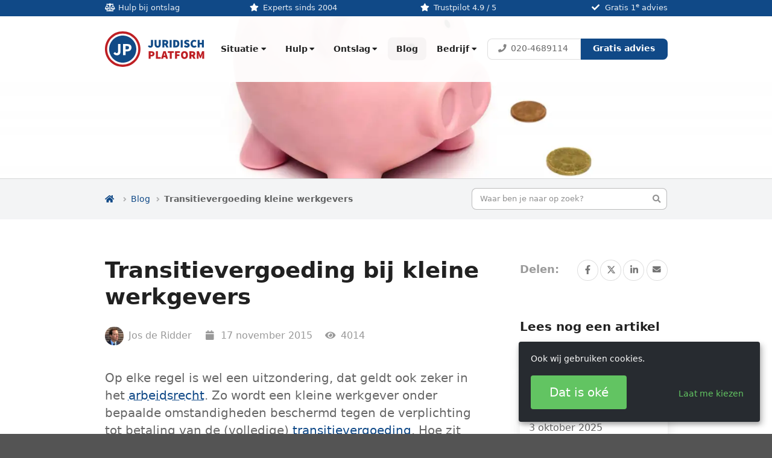

--- FILE ---
content_type: text/html; charset=UTF-8
request_url: https://juridischplatform.nl/blog/transitievergoeding-kleine-werkgevers
body_size: 16864
content:
<!DOCTYPE html>
<html id="web" lang="nl"><head>

<script type="application/javascript">window.consentFriendConfig = {"version":"1","elementID":"consentfriend","noAutoLoad":false,"htmlTexts":false,"embedded":false,"groupByPurpose":true,"storageMethod":"cookie","cookieName":"consentfriend","cookieExpiresAfterDays":365,"default":false,"mustConsent":false,"acceptAll":true,"hideDeclineAll":true,"hideLearnMore":false,"noticeAsModal":false,"poweredBy":"https://modmore.com/consentfriend","disablePoweredBy":true,"additionalClass":"consentfriend","lang":"nl","theme":"dark","services":[{"name":"consentFriend","title":"Toestemmingsbeheer","description":"Behoudt de toestemmingsbeheerinstellingen van de bezoeker voor deze website.","purposes":["functional"],"cookies":["consentfriend"],"required":true},{"name":"session","title":"Sessiecookie","description":"Behoudt de sessiestatus van de bezoeker over de pagina\u2019s heen.","purposes":["functional"],"cookies":["PHPSESSID"],"required":true},{"name":"googleTagManager","title":"Google Tag Manager","description":"Regelt het verzamelen van statistische gegevens in diensten die van deze dienst afhankelijk zijn.","purposes":["functional"],"default":true,"onInit":function (opts) {
    // initialization code here (will be executed only once per page-load)
    window.dataLayer = window.dataLayer || [];
    window.gtag = function () {
        dataLayer.push(arguments);
    }
    gtag('consent', 'default', {'ad_storage': 'denied', 'analytics_storage': 'denied', 'ad_user_data': 'denied', 'ad_personalization': 'denied'});
    gtag('set', 'ads_data_redaction', true);
}
,"onAccept":function (opts) {
    // we notify the tag manager about all services that were accepted. You can define
    // a custom event in GTM to load the service if consent was given.
    for (let k of Object.keys(opts.consents)) {
        if (opts.consents[k]) {
            let eventName = 'consentfriend-' + k + '-accepted';
            dataLayer.push({'event': eventName});
        }
    }
    // if consent for Google Analytics was granted we enable analytics storage
    if (opts.consents['googleAnalytics']) {
        //console.log('Google analytics usage was granted!');
        gtag('consent', 'update', {'analytics_storage': 'granted'});
    }
    // if consent for Google Ads was granted we enable ad storage
    if (opts.consents['googleAds']) {
        //console.log('Google ads usage was granted!');
        gtag('consent', 'update', {'ad_storage': 'granted', 'ad_user_data': 'granted', 'ad_personalization': 'granted'});
    }
}
,"onDecline":function (opts) {
    // we notify the tag manager about all services that were declined. You can define
    // a custom event in GTM to unload the service if consent was denied.
    window.dataLayer = window.dataLayer || [];
    window.gtag = function () {
        dataLayer.push(arguments)
    }
    gtag('consent', 'default', {'ad_storage': 'denied', 'ad_user_data': 'denied', 'ad_personalization': 'denied'})
    gtag('set', 'ads_data_redaction', true)
}
,"optOut":true},{"name":"googleAnalytics","title":"Google Analytics","description":"Genereer statistische gegevens over hoe de bezoeker de website gebruikt.","purposes":["performance"],"cookies":["_ga",/^_ga.*$/],"default":true,"optOut":true,"onlyOnce":true},{"name":"googleAds","title":"Google Ads","description":"Genereer statistische gegevens om Google advertenties te evalueren.","purposes":["marketing"],"cookies":["_gcl_au"],"default":true,"optOut":true},{"name":"youtube","title":"YouTube video\u2019s","description":"Video\u2019s van YouTube insluiten.","purposes":["media"],"cookies":["PREF","VISITOR_INFO1_LIVE","YSC"],"default":true,"onAccept":function (opts) {
    function embedVideo () {
        let $embed = $('.ui.video.embed');
        if ($embed.length) {
            $embed.embed();
        }
    }
    
    // Availability of Jquery varies
    if (window.jQuery) {  
        embedVideo();
    } else {
        window.addEventListener('DOMContentLoaded', function() {
            embedVideo();
        });
    }
},"optOut":true},{"name":"googleRecaptcha","title":"Google reCAPTCHA","description":"Beveiligt de formulieren tegen SPAM.","purposes":["security"],"cookies":["IDE","1P_JAR","ANID","CONSENT","NID","DVacd"],"callback":function(consent, service) {
    var buttons = document.body.querySelectorAll('input[data-name="' + service.name + '"],button[data-name="' + service.name + '"]'), index;
    for (index = 0; index < buttons.length; index++) {
       buttons[index].disabled = !consent;
    }
},"required":true},{"name":"chatbot","title":"Watermelon chatbot","description":"Laad een chat venster in, welke middels AI uw vragen probeert te beantwoorden.","purposes":["marketing"]},{"name":"trustpilot","title":"Trustpilot","description":"Toont verscheidene widgets met gebruikerservaringen van anderen.","purposes":["media"],"default":true,"optOut":true}],"translations":{"zz":{"privacyPolicyUrl":"https://juridischplatform.nl/algemeen/privacyverklaring"},"nl":{"privacyPolicy":{"name":"privacybeleid","text":"Voor meer informatie kunt u ons {privacyPolicy} lezen."},"consentModal":{"title":"Diensten die we graag willen gebruiken","description":"Hier kunt u de diensten die wij op deze website willen gebruiken beoordelen en aanpassen. U heeft de leiding! Schakel de diensten naar eigen inzicht in of uit."},"consentNotice":{"testing":"Testmodus!","changeDescription":"Er waren veranderingen sinds uw laatste bezoek, gelieve uw toestemming te hernieuwen.","description":"Ook wij gebruiken cookies.","learnMore":"Laat me kiezen"},"purposes":{"functional":{"title":"Functioneel","description":"Deze diensten zijn essentieel voor het correct functioneren van deze website. U kunt ze hier niet uitschakelen omdat de dienst anders niet correct zou werken."},"performance":{"title":"Prestaties","description":"Deze diensten verzamelen statistieken om de service die deze website biedt te optimaliseren."},"marketing":{"title":"Marketing","description":"Deze diensten verwerken mogelijk persoonlijke informatie om u relevante inhoud te tonen over producten, diensten of onderwerpen waarin u ge\u00efnteresseerd zou kunnen zijn."},"advertising":{"title":"Reclame","description":"Deze diensten verwerken persoonlijke informatie om u gepersonaliseerde of op interesse gebaseerde advertenties te tonen."},"security":{"title":"Beveiliging","description":"Deze diensten beschermen de inhoud, de hosting of de formulieren van deze website."},"styling":{"title":"Styling","description":"Deze diensten verwerken persoonsgegevens om de vormgeving van de website te verbeteren."},"media":{"title":"Media","description":"Deze diensten laden informatie van externe bronnen."}},"purposeItem":{"service":"Dienst","services":"Diensten"},"service":{"disableAll":{"title":"Alle diensten in- of uitschakelen","description":"Gebruik deze schakelaar om alle diensten in of uit te schakelen."},"optOut":{"title":"(afmelden)","description":"Deze services worden standaard geladen (maar u kunt zich afmelden)"},"required":{"title":"(altijd nodig)","description":"Deze diensten zijn altijd nodig"},"purposes":"Verwerkingsdoeleinden","purpose":"Verwerkingsdoel"},"contextualConsent":{"description":"Wilt u de door {title} geleverde externe inhoud laden?","acceptOnce":"Ja","acceptAlways":"Altijd"},"ok":"Dat is ok\u00e9","save":"Opslaan","decline":"Ik weiger","close":"Sluit","acceptAll":"Accepteer alle","acceptSelected":"Accepteer selectie","poweredBy":"Gerealiseerd met ConsentFriend (Powered by Klaro!)"}}};</script>
<script defer data-klaro-config="consentFriendConfig" type="application/javascript" src="/assets/components/consentfriend/js/web/consentfriend-no-css.js?v=f4086117"></script>
    <title>Transitievergoeding kleine werkgevers - Juridisch Platform</title>

<meta charset="UTF-8">
<meta name="description" content="Je kunt bij ontslag je transitievergoeding toch mislopen. Er gelden namelijk uitzonderingen op de regels. Hier lees je welke uitzonderingen dat zijn.">

<meta http-equiv="X-UA-Compatible" content="IE=edge">
<meta name="viewport" content="width=device-width, initial-scale=1.0">

<meta property="og:type" content="website">
<meta property="og:title" content="Transitievergoeding kleine werkgevers">
<meta property="og:description" content="Je kunt bij ontslag je transitievergoeding toch mislopen. Er gelden namelijk uitzonderingen op de regels. Hier lees je welke uitzonderingen dat zijn.">
<meta property="og:url" content="https://juridischplatform.nl/blog/transitievergoeding-kleine-werkgevers">



<meta property="og:image" content="https://juridischplatform.nl/assets/cache/img/overview/ontslag-transitievergoeding-kleine-werkgever.be652d53.jpg">
<meta property="og:image:width" content="1600">
<meta property="og:image:height" content="681">

<base href="https://juridischplatform.nl/">

<script>document.documentElement.className = 'js';</script>













<link rel="preconnect" href="https://ajax.googleapis.com">




<link rel="preload" href="assets/css/critical/blog/transitievergoeding-kleine-werkgevers.6597.css" as="style">
<link rel="preload" href="/assets/semantic/dist/themes/romanesco/assets/css/backgrounds.min.css" as="style">


<link rel="preload" href="/assets/img/logo-jp-rgb.svg" as="image" type="image/svg+xml">



<link rel="stylesheet" href="assets/css/critical/blog/transitievergoeding-kleine-werkgevers.6597.css">
<link rel="stylesheet" href="assets/semantic/dist/semantic.min.6597.css" media="print" onload="this.media='all'">
<link rel="stylesheet" href="assets/css/site.min.6597.css" media="print" onload="this.media='all'">




<script defer src="https://ajax.googleapis.com/ajax/libs/jquery/3.6.1/jquery.min.js"></script>
<script defer src="assets/semantic/dist/semantic.min.282.js"></script>
<script defer src="assets/semantic/dist/themes/romanesco/assets/js/onmediaquery.min.282.js"></script>
<script defer src="assets/semantic/dist/themes/romanesco/assets/vendor/vanilla-lazyload/lazyload.min.282.js"></script>
<script defer src="assets/semantic/dist/themes/romanesco/assets/vendor/scrolldir/scrolldir.auto.min.282.js"></script>







<meta name="robots" content="index,follow">
<meta name="keywords" content="ontslag,ontslagen,transitievergoeding,kleine,werkgever,50,financiele">
<link rel="alternate" hreflang="nl" href="https://juridischplatform.nl/blog/transitievergoeding-kleine-werkgevers">
<link rel="alternate" hreflang="x-default" href="https://juridischplatform.nl/blog/transitievergoeding-kleine-werkgevers">
<link rel="canonical" href="https://juridischplatform.nl/blog/transitievergoeding-kleine-werkgevers">

<script type="text/javascript">
_linkedin_partner_id = "6637602";
window._linkedin_data_partner_ids = window._linkedin_data_partner_ids || [];
window._linkedin_data_partner_ids.push(_linkedin_partner_id);
</script><script type="text/javascript">
(function(l) {
if (!l){window.lintrk = function(a,b){window.lintrk.q.push([a,b])};
window.lintrk.q=[]}
var s = document.getElementsByTagName("script")[0];
var b = document.createElement("script");
b.type = "text/javascript";b.async = true;
b.src = "https://snap.licdn.com/li.lms-analytics/insight.min.js";
s.parentNode.insertBefore(b, s);})(window.lintrk);
</script>
<noscript>
<img height="1" width="1" style="display:none;" alt="" src="https://px.ads.linkedin.com/collect/?pid=6637602&amp;fmt=gif">
</noscript>

<!-- Meta Pixel Code -->
<script>
!function(f,b,e,v,n,t,s)
{if(f.fbq)return;n=f.fbq=function(){n.callMethod?
n.callMethod.apply(n,arguments):n.queue.push(arguments)};
if(!f._fbq)f._fbq=n;n.push=n;n.loaded=!0;n.version='2.0';
n.queue=[];t=b.createElement(e);t.async=!0;
t.src=v;s=b.getElementsByTagName(e)[0];
s.parentNode.insertBefore(t,s)}(window, document,'script',
'https://connect.facebook.net/en_US/fbevents.js');
fbq('init', '4034364990125491');
fbq('track', 'PageView');
</script>
<noscript><img height="1" width="1" style="display:none" src="https://www.facebook.com/tr?id=4034364990125491&amp;ev=PageView&amp;noscript=1"></noscript>
<!-- End Meta Pixel Code -->


<link rel="apple-touch-icon" sizes="180x180" href="assets/favicons/apple-touch-icon.21.png">
<link rel="icon" type="image/png" sizes="32x32" href="assets/favicons/favicon-32x32.21.png">
<link rel="icon" type="image/png" sizes="16x16" href="assets/favicons/favicon-16x16.21.png">
<link rel="manifest" href="assets/favicons/site.webmanifest">
<link rel="mask-icon" href="assets/favicons/safari-pinned-tab.21.svg" color="#104987">
<link rel="shortcut icon" href="assets/favicons/favicon.21.ico">
<meta name="theme-color" content="#104987">
<meta name="msapplication-TileColor" content="#104987">
<meta name="apple-mobile-web-app-title" content="(JP) Ontslag">
<meta name="application-name" content="(JP) Ontslag">








<script type="application/ld+json">
    {
        "@context" : "https://schema.org",
        "@type": "WebPage",
        "headline": "Transitievergoeding kleine werkgevers",
        "@graph" : [
            {
    "@id": "https://juridischplatform.nl/",
    "@type": "LegalService",
    "name": "Juridisch Platform",
    "telephone" : "020-4689114",
    "priceRange": "&#8364;",
    "address": {
        "@type": "PostalAddress",
        "streetAddress": "Singel 250",
        "addressLocality": "Amsterdam",
        "addressRegion": "Noord-Holland",
        "postalCode": "1016 AB"
    },
    "aggregateRating": {
        "@type": "AggregateRating",
        
        "ratingValue": "4.9",
"bestRating": "5",
"reviewCount": "816"
    },
    "url" : "https://juridischplatform.nl/",
    "logo" : "https://juridischplatform.nl/assets/img/logo-jp-rgb.svg",
    "image" : "https://juridischplatform.nl/assets/img/logo-jp-rgb.svg"
},
            
            {
    "@type" : "Person",
    "name" : "Jos de Ridder",
    "jobTitle" : "Directeur",
    "url" : "bedrijf/team/jos-de-ridder"
},
            
            {
    "@type": "BreadcrumbList",
    "itemListElement": [
        {
    "@type": "ListItem",
    "position": 1,
    "name": "Blog",
    "item": "https://juridischplatform.nl/blog/"
},{
    "@type": "ListItem",
    "position": 2,
    "name": "Transitievergoeding kleine werkgevers"
}
    ]
},
            {
                "@type" : "WebPage",
                "name" : "Transitievergoeding kleine werkgevers",
                "description" : "Je kunt bij ontslag je transitievergoeding toch mislopen. Er gelden namelijk uitzonderingen op de regels. Hier lees je welke uitzonderingen dat zijn.",
                "url" : "https://juridischplatform.nl/blog/transitievergoeding-kleine-werkgevers"
            }
        ]
    }
</script>






<script type="text/plain" data-type="application/javascript" data-name="googleTagManager">(function(w,d,s,l,i){w[l]=w[l]||[];w[l].push({'gtm.start':
new Date().getTime(),event:'gtm.js'});var f=d.getElementsByTagName(s)[0],
j=d.createElement(s),dl=l!='dataLayer'?'&l='+l:'';j.async=true;j.src=
'https://www.googletagmanager.com/gtm.js?id='+i+dl;f.parentNode.insertBefore(j,f);
})(window,document,'script','dataLayer','GTM-5NNMCF');</script>
<script type="text/plain" async="" data-type="module" data-src="https://chatwidget-prod.web.app/embed/init.iife.js" data-watermelon-widget-id="ek42EWHE67D" data-watermelon-settings-id="11085" data-name="chatbot">
</script>
<script type="text/plain" data-type="text/javascript" data-src="//widget.trustpilot.com/bootstrap/v5/tp.widget.bootstrap.min.js" async="" data-name="trustpilot"></script>

<link rel="stylesheet" href="assets/semantic/dist/components/dropdown.min.6597.css" media="print" onload="this.media='all'">
<link rel="stylesheet" href="assets/semantic/dist/components/table.min.6597.css" media="print" onload="this.media='all'">
<link rel="stylesheet" href="assets/semantic/dist/components/checkbox.min.6597.css" media="print" onload="this.media='all'">
<link rel="stylesheet" href="assets/semantic/dist/components/popup.min.6597.css" media="print" onload="this.media='all'">
<link rel="stylesheet" href="assets/semantic/dist/components/form.min.6597.css" media="print" onload="this.media='all'">
<link rel="stylesheet" href="assets/semantic/dist/components/calendar.min.6597.css" media="print" onload="this.media='all'">
<link rel="stylesheet" href="assets/semantic/dist/components/tab.min.6597.css" media="print" onload="this.media='all'">
<link rel="stylesheet" href="assets/semantic/dist/components/dimmer.min.6597.css" media="print" onload="this.media='all'">
<link rel="stylesheet" href="assets/semantic/dist/components/modal.min.6597.css" media="print" onload="this.media='all'">
<link rel="stylesheet" href="assets/semantic/dist/components/toast.min.6597.css" media="print" onload="this.media='all'">
<link rel="stylesheet" href="/assets/components/consentfriend/css/web/consentfriend.dark.min.css?v=f4086117">

</head>

<body id="transitievergoeding-kleine-werkgevers" class="publication detail">

<nav id="off-canvas" class="ui right inverted vertical accordion wide sidebar menu">
    <div class="item home">
        <a href="/" class="ui image brand badge">
            Home
        </a>
        <button class="ui basic inverted close icon button" title="Sluiten">
            <i class="large close icon"></i>
        </button>
    </div>

    

    <div class="item highlight">
  <a href="hulp/diensten/ontslag-advies" class="ui fluid primary button" title="Gratis advies over ontslag van een arbeidsjurist">Gratis advies</a>
  <a href="tel:+31204689114" class="ui fluid inverted button" title="Bel voor gratis advies over ontslag"><i class="phone icon"></i>020-4689114</a>
</div>

</nav>

<div class="pusher">
    


<header id="header" class=" ">
    <div id="masthead" class="ui vertical segment inverted primary-color">
    <div class="ui container">
        <div class="ui equal width grid center on mobile inverted">
            <div class="column mobile hidden">
                <i class="balance scale icon"></i>
                <span><a href="ontslag/" title="Wij bieden juridische hulp aan werknemers bij (dreigend) ontslag" class="inverted">Hulp bij ontslag</a></span>
            </div>
            <div class="column mobile hidden">
                <i class="star icon"></i>
                <span><a href="bedrijf/contact/" title="Experts in ontslagbemiddeling sinds 2004" class="inverted">Experts sinds 2004</a></span>
            </div>
            <div class="center aligned column">
                <i class="star icon"></i>
                
                <a title="Het Juridisch Platform scoort 4.9 uit 5,0 sterren op Trustpilot o.b.v. 816 waarderingen" href="https://nl.trustpilot.com/review/juridischplatform.nl" class="inverted"><span>Trustpilot 4.9 / 5</span></a>
            </div>
            <div class="right aligned column mobile hidden">
                <i class="checkmark icon"></i>
                <span><a href="hulp/diensten/ontslag-advies" title="Ons eerste juridische advies over ontslag is altijd gratis" class="inverted">Gratis 1<sup>e</sup> advies</a></span>
            </div>
        </div>
    </div>
</div>

    <nav id="menu" class="ui large secondary sticky menu">
    <div class="ui container">
        <div class="item branding">
            <a class="brand logo " href="/" title="Homepage van Juridisch Platform">Juridisch Platform</a>
        </div>

        <ul id="menu-dropdown" class="right menu">
    

<li class="ui simple two level dropdown item situatie">
    <a class="title first level-1" href="situatie/">
        Situatie
        <i class="dropdown icon"></i>
    </a>
    <ul class="menu content row">
        <li class="item first level-2">
    <a href="situatie/dreigend-ontslag">
        &#9888;&#65039; Dreigend ontslag
    </a>
</li><li class="item level-2">
    <a href="situatie/ontslag-vaststellingsovereenkomst">
        &#128195; Vaststellingsovereenkomst
    </a>
</li><li class="item level-2">
    <a href="situatie/ontslag-bij-arbeidsconflict">
        &#9876;&#65039; Ontslag bij arbeidsconflict
    </a>
</li><li class="item level-2">
    <a href="ontslag/reden/disfunctioneren">
        &#128078;&#127995; Ontslag bij disfunctioneren
    </a>
</li><li class="item level-2">
    <a href="situatie/ontslag-bij-ziekte-burn-out">
        &#129397; Ontslag bij ziekte/burn-out
    </a>
</li><li class="item level-2">
    <a href="ontslag/reden/verwijtbaar-handelen-nalaten/niet-meewerken-aan-re-integratie">
        &#128099; Ontslag bij re-integratie
    </a>
</li><li class="item level-2">
    <a href="ontslag/reden/reorganisatie">
        &#128230; Ontslag bij reorganisatie
    </a>
</li><li class="item level-2">
    <a href="ontslag/reden/bedrijfseconomische-reden/">
        &#128201; Bedrijfseconomisch ontslag
    </a>
</li><li class="item last level-2">
    <a href="situatie/zelf-ontslag-nemen">
        &#128075; Zelf ontslag nemen
    </a>
</li>
    </ul>
</li>

<li class="ui simple two level dropdown item hulp">
    <a class="title level-1" href="hulp/">
        Hulp
        <i class="dropdown icon"></i>
    </a>
    <ul class="menu content row">
        <li class="item first level-2">
    <a href="hulp/diensten/">
        Diensten
    </a>
</li><li class="item level-2">
    <a href="hulp/berekenen/">
        Rekentools
    </a>
</li><li class="item level-2">
    <a href="hulp/check/">
        Checks
    </a>
</li><li class="item last level-2">
    <a href="hulp/brief/">
        Brieven
    </a>
</li>
    </ul>
</li>

<li class="ui simple two level dropdown item ontslag">
    <a class="title level-1" href="ontslag/">
        Ontslag
        <i class="dropdown icon"></i>
    </a>
    <ul class="menu content row">
        <li class="item first level-2">
    <a href="ontslag/reden/">
        Ontslagredenen
    </a>
</li><li class="item level-2">
    <a href="ontslag/procedure/">
        Ontslagprocedures
    </a>
</li><li class="item level-2">
    <a href="ontslag/moment">
        Ontslagmomenten
    </a>
</li><li class="item level-2">
    <a href="ontslag/vaststellingsovereenkomst/">
        Vaststellingsovereenkomst
    </a>
</li><li class="item level-2">
    <a href="ontslag/geld/">
        Geld
    </a>
</li><li class="item level-2">
    <a href="ontslag/onderwijs">
        Onderwijs
    </a>
</li><li class="item level-2">
    <a href="ontslag/ambtenaar/">
        Ambtenaar
    </a>
</li><li class="item level-2">
    <a href="ontslag/instanties/">
        Instanties
    </a>
</li><li class="item level-2">
    <a href="ontslag/arbeidsrecht/">
        Arbeidsrecht
    </a>
</li><li class="item last level-2">
    <a href="ontslag/employment-law/">
        Employment law
    </a>
</li>
    </ul>
</li>


<li class="link item">
    <a class="title level-1 active" href="blog/">
        Blog
    </a>
</li>


<li class="ui simple two level dropdown item bedrijf">
    <a class="title last level-1" href="bedrijf/">
        Bedrijf
        <i class="dropdown icon"></i>
    </a>
    <ul class="menu content row">
        <li class="item first level-2">
    <a href="bedrijf/historie">
        Historie
    </a>
</li><li class="item level-2">
    <a href="bedrijf/team/">
        Team
    </a>
</li><li class="item level-2">
    <a href="bedrijf/kosten">
        Kosten
    </a>
</li><li class="item level-2">
    <a href="bedrijf/klanten/">
        Klanten
    </a>
</li><li class="item level-2">
    <a href="bedrijf/media">
        Media
    </a>
</li><li class="item last level-2">
    <a href="bedrijf/contact/">
        Contact
    </a>
</li>
    </ul>
</li>
</ul>

        <div class="item  highlight">
    <div class="ui large buttons">
      <a href="tel:+31204689114" class="ui basic button" title="Bel voor gratis juridisch advies over ontslag">
          <i class="phone icon"></i>020-4689114
      </a>
      
      <a href="hulp/diensten/ontslag-advies" class="ui primary button" title="Gratis juridisch advies van een arbeidsjurist">Gratis advies</a>
    </div>
</div>


        <div class="item toc">
            <button class="ui right labeled icon button">
                <i class="sidebar icon"></i>
                <span>Menu</span>
            </button>
        </div>
    </div>
</nav>





    





<div id="hero" class="ui vertical stripe segment transitievergoeding-kleine-werkgevers background">
    <div class="ui grid container">
    <div class="sixteen wide mobile twelve wide tablet ten wide computer column">
        <div class="ui large inverted header"></div>
        <p></p>
    </div>
</div>
</div>

    
</header>

    


<div id="toolbar" class="ui vertical secondary segment">
    <div class="ui container">
        <div class="ui stackable relaxed grid">
            <div class="ten wide tablet ten wide computer twelve wide large screen stretched middle aligned column">
                <nav id="breadcrumbs" class="ui breadcrumb">
    <a class="section" href="https://juridischplatform.nl/">
    <i class="icon home"></i>
</a>
<i class="right angle icon divider"></i><a class="section" href="https://juridischplatform.nl/blog/">
    Blog
</a>
<i class="right angle icon divider"></i><span class="active section">
    Transitievergoeding kleine werkgevers
</span>
</nav>
            </div>
            <div class="six wide tablet six wide computer four wide large screen column">
                <form id="form-search" action="algemeen/zoekresultaten" method="get" role="search">
    <div class="ui tiny fluid icon input">
        <input type="search" name="search" id="search" value="" placeholder="Waar ben je naar op zoek?">
        <input type="hidden" name="id" value="447">
        <i class="search icon link"></i>
    </div>
</form>
            </div>
        </div>
    </div>
</div>


    <main id="main">
        <div class="ui very relaxed grid container">
            <article id="content" class="sixteen wide mobile eleven wide computer publication column">

                <header class="ui vertical stripe segment white introduction">

                    <div class="ui main container">
                        <h1 class="ui header">Transitievergoeding bij kleine werkgevers</h1>

                        <p class="meta">
                            <span class="author">
                                <a class="ui avatar image" href="bedrijf/team/jos-de-ridder">
    <img src="/assets/cache/img/person/team/jos-de-ridder-kleur.38114692.jpg" width="150" height="150" alt="Jos de Ridder">
</a>
                                Jos de Ridder
                            </span>
                            <span class="date">
                                <i class="calendar icon"></i>
                                17 november 2015
                            </span>
                            <span class="views">
                                <i class="eye icon"></i>
                                4014
                            </span>
                        </p>
                    </div>
                </header>

                <div class="ui vertical stripe segment white">
    <div class="ui    main container">
        
    <p class="lead">Op elke regel is wel een uitzondering, dat geldt ook zeker in het <a href="ontslag/arbeidsrecht/" title="De regels van het arbeids- en ontslagrecht">arbeidsrecht</a>. Zo wordt een kleine werkgever onder bepaalde omstandigheden beschermd tegen de verplichting tot betaling van de (volledige) <a href="ontslag/geld/transitievergoeding/" title="De betaling van een transitievergoeding bij ontslag">transitievergoeding</a>. Hoe zit dat precies?</p><p>Die kleine lettertjes doen het 'm vaak. Denk je dat je bij je ontslag recht hebt op een transitievergoeding, loop je die uiteindelijk toch mis. Vermoedelijk komt dat door uitzonderingsgevallen die aan de regels zijn verbonden. De uitzonderingen wat betreft transitievergoeding zijn grofweg in twee situaties te verdelen, te weten:</p><ol><li>De situatie waarin de ontslagen werknemer 50 jaar of ouder is;</li><li>De situatie waarin de werknemer wordt ontslagen wegens de slechte financi&euml;le situatie van de werkgever.</li></ol><h2 class="ui header">1. De werknemer van 50 jaar of ouder</h2><p><strong>Regel</strong>: Werkgevers zijn verplicht om de ontslagen werknemer - die op dat moment 50 jaar of ouder is en waarbij de arbeidsovereenkomst tenminste 24 maanden heeft geduurd - een hogere transitievergoeding te betalen: in plaats van 1/6 maandloon over de eerste 120 maanden dienstverband en &frac14; maandloon over de maanden daarna tot de ontslagdatum, moet de werkgever &frac12; maandloon betalen, per periode van 6 maanden vanaf de leeftijd van 50 jaar.</p><p><strong>Uitzondering</strong>: Bovenstaande regel is niet van toepassing op een werkgever die in de tweede helft van het kalenderjaar voorafgaand aan het jaar waarin de arbeidsovereenkomst eindigt (of niet wordt voortgezet), gemiddeld minder dan 25 werknemers in dienst had. Dit gemiddelde wordt berekend door het aantal werknemers op 1 juli en het aantal werknemers per 31 december, bij elkaar op te tellen, en door twee te delen. De normale transitievergoeding geldt dan.</p><h2 class="ui header">2. Slechte financi&euml;le situatie van de werkgever</h2><p>Bij een kleine werkgever (minder dan 25 werknemers in dienst) en bij een slechte financi&euml;le situatie (<a href="ontslag/reden/bedrijfseconomische-reden/" title="Alles over ontslag wegens bedrijfseconomische redenen">ontslag om bedrijfseconomische redenen</a>) is de opbouw van de transitievergoeding lager. De transitievergoeding wordt dan niet berekend over de eerste 120 maanden van de arbeidsovereenkomst, maar slechts vanaf 1 mei 2013. Alleen het aantal maanden vanaf deze datum tot de datum van ontslag telt dus mee voor de berekening van de transitievergoeding.</p><h3 class="ui header">Wanneer is financi&euml;le situatie slecht?</h3><ol><li>Het nettoresultaat van de onderneming moet de laatste drie boekjaren negatief zijn;</li><li>De waarde van het eigen vermogen van de onderneming van moet aan het einde van het boekjaar voorafgaand aan het boekjaar waarin de arbeidsovereenkomst eindigt (of niet wordt voortgezet), negatief zijn;</li><li>De vlottende activa dienen aan het einde van het boekjaar voorafgaande aan het boekjaar waarin het ontslag plaatsvindt, kleiner te zijn dan de schulden met een resterende looptijd van ten hoogste een jaar.</li></ol><p>Wanneer aan deze voorwaarden is voldaan, kan een kleine werkgever een beroep doen op de uitzondering, waardoor de transitievergoeding op een aanmerkelijk lager bedrag uitkomt.</p><h3 class="ui header">Voor zolang het duurt</h3><p>De uitzonderingen voor de kleine werkgever, zoals hierboven beschreven, vervallen met ingang van 1 januari 2020. De kleine werkgever kan dus maar tijdelijk van de voordelen die de wet stelt genieten. Wellicht worden tegen die tijd nieuwe uitzonderingen voor de kleine werkgever ge&iuml;ntroduceerd. Wij van Juridisch Platform houden de vinger aan de pols.</p><h3 class="ui header">Uitzondering op de uitzonderingen</h3><p>Ook op de uitzonderingen zijn weer uitzonderingen, om het nog overzichtelijker te maken. Wanneer een kleine werkgever onderdeel uitmaakt van een groep van ondernemingen, dan gelden bovengenoemde uitzonderingen niet. Vereiste is dan wel dat de werkgevers die onderdeel uitmaken van de groep in de tweede helft van het kalenderhaar voorafgaand  aan het kalenderjaar waarin de arbeidsovereenkomst eindigt (of niet wordt voortgezet) samen gemiddeld 25 of meer werknemers in dienst hadden.</p><p>Is dit het geval dan heeft de de werknemer van 50 jaar of ouder w&eacute;l recht op een hogere transitievergoeding. En in het geval van een slechte financi&euml;le situatie van de werkgever heeft de werknemer w&eacute;l recht op een transitievergoeding die berekend is op het volledige aantal maanden dienstverband.</p>



    </div>
</div>


<div id="cta" class="ui vertical stripe segment secondary">
    <div class="ui    main container">
        <h2 class="ui  header">Wat kun je doen?</h2>


    <p>Wanneer je als werknemer ontslag krijgt aangezegd, of je wordt ontslagen, en je bent werkzaam bij een <strong>kleine werkgever</strong>, dan is het verstandig om na te gaan hoeveel werknemers er precies in dienst zijn in de tweede helft van het kalenderjaar voorafgaand aan het kalenderjaar waarin het ontslag is gegeven. Blijken dat er 25 of meer te zijn, dan gelden de uitzonderingen niet.</p><p>Ook is het verstandig bij een ontslag wegens bedrijfseconomische redenen de jaarstukken bij de Kamer van Koophandel op te vragen. Zodoende kun je checken of de werkgever aan de bovenbeschreven financi&euml;le voorwaarden voldoet.</p><p>In alle gevallen kunnen onze arbeidsjuristen je hierbij behulpzaam zijn, door van deskundig juridisch advies en begeleiding te voorzien.</p>




<div class="  cta" property="significantLink">
    <div class="ui nested stackable on tablet doubling relaxed left aligned celled equal width grid two column">
    <div class=" row">
    <div class="column">
    <h3 class="ui header">Bel nu met een jurist</h3>
<p>Ons eerste advies is altijd gratis. Buiten openingstijden kun je een terugbelverzoek indienen of een <a href="hulp/diensten/ontslag-advies">e-mail</a> sturen.</p>




<h4 class="ui header"><big><i class="middle phone alternate icon"></i><a href="callto:+31204689114" title="Bel gratis met een jurist over ontslag">020-4689114</a></big> <small>(gratis)</small></h4>

<table class="ui  small very basic very compact celled unstackable table">
    <tbody>
        <tr>
<td>Maandag - Donderdag</td>
<td>08:00 - 21:00 u</td></tr>
    <tr>

    <td data-title="Maandag - Donderdag">Vrijdag</td>


    <td data-title="08:00 - 21:00 u">08:00 - 20:00 u</td>
</tr>

    <tr>

    <td data-title="Maandag - Donderdag">Zaterdag - Zondag</td>


    <td data-title="08:00 - 21:00 u">Alleen e-mail</td>
</tr></tbody>
</table>
</div>
    <div class="column">












<form id="form-gratis-advies-tel" class="ui medium  basic form" name="fb464" action="blog/transitievergoeding-kleine-werkgevers" method="post" enctype="multipart/form-data">

    
    
    

    <div class="ui none">

        



<fieldset class="ui padded fieldset ">
    <legend class="ui medium header">Laat je gratis terugbellen</legend>
    
    
    <p>Wij bellen je kosteloos op een dag en tijd waarop het jou schikt.</p>






<div class="horizontal field  required">
    <label for="fb464-telefoon">Telefoon</label>
    <input type="tel" name="fb464-telefoon" id="fb464-telefoon" value="" placeholder="Liefst je mobiele nummer">
    
    
</div>







<div class="horizontal field  ">
    <label for="fb464-tijd">Tijd</label>
    <select name="fb464-tijd" id="fb464-tijd" class="ui dropdown ">
        <option value="">Kies een tijd</option>
        


<option value="08:00 - 12:00">
    08:00 - 12:00 uur
</option>




<option value="12:00 - 15:00">
    12:00 - 15:00 uur
</option>




<option value="15:00 - 18:00">
    15:00 - 18:00 uur
</option>




<option value="18:00 - 21:00">
    18:00 - 21:00 uur
</option>
        
    </select>
    
    
    
</div>






<div class="horizontal field  ">
    <label for="fb464-dag">Dag</label>
    <select name="fb464-dag" id="fb464-dag" class="ui dropdown ">
        <option value="">Kies een dag</option>
        


<option value="Maandag">
    Maandag
</option>




<option value="Dinsdag">
    Dinsdag
</option>




<option value="Woensdag">
    Woensdag
</option>




<option value="Donderdag">
    Donderdag
</option>




<option value="Vrijdag">
    Vrijdag
</option>
        
    </select>
    
    
    
</div>



<input type="hidden" name="fb464-titel" id="fb464-titel" class="hidden" value="Transitievergoeding bij kleine werkgevers (ID=246) en URL=https://juridischplatform.nl/blog/transitievergoeding-kleine-werkgevers">

    
</fieldset>

        
        

        
        
        <fieldset class="ui padded submission fieldset">
            

<div class="sweetened field">
    <label for="fb464-email-alt">Wezens van vlees en bloed: dit veld niet invullen aub!</label>
    <input type="text" name="fb464-email-alt" id="fb464-email-alt" value="">
</div>


<div id="rc-root-fb464-formsgratisadviestel">
    <input type="hidden" name="token-464">
    <input type="hidden" name="fb464" value="formsgratisadviestel">
    <input type="hidden" name="fb464-submit" value="1">
</div>

<div class="recaptcha badge">
    <img class="ui image with tooltip onclick" src="assets/semantic/dist/themes/romanesco/assets/icons/recaptcha.svg" alt="Recaptcha logo" data-html='Dit formulier is beveiligd met reCAPTCHA en de Google &lt;a href="https://policies.google.com/privacy"&gt;Privacy Policy&lt;/a&gt; en &lt;a href="https://policies.google.com/terms"&gt;Algemene Voorwaarden&lt;/a&gt; zijn hierop van toepassing.' data-position="top right">
</div>




            <div class="ui error message"></div>

            <input class="medium primary  ui button" type="submit" name="fb464-submit" value="Bel me binnenkort">

        </fieldset>
        
    </div>
</form>


</div>
</div>
</div>
</div>

    </div>
</div>


                <aside id="author-about" class="ui vertical stripe segment white">
    <div class="ui container">
        <div class="ui segment">
            <div class="ui two column equal width grid">
                <div class="compact column">
                    <a class="ui small image" href="bedrijf/team/jos-de-ridder">
                        <img src="/assets/cache/img/person/team/jos-de-ridder-kleur.a7897364.jpg" width="400" height="400" alt="Jos de Ridder">
                    </a>
                    <p><span class="social connect buttons" vocab="https://schema.org/" typeof="Person">
    <meta property="name" content="Jos de Ridder">
    <meta property="jobTitle" content="Directeur">
    
    <a class="circular  basic ui button linkedin icon" title="Verbinden via LinkedIn" target="_blank" href="https://www.linkedin.com/in/jos-de-ridder/" property="sameAs">
    <i class="linkedin icon"><svg><use href="assets/img/icons.svg#linkedin"></use></svg></i>
</a>
    
    
    
    <a class="circular  basic ui button youtube icon" title="Bekijk mijn Youtube kanaal" target="_blank" href="https://www.youtube.com/@juridischplatform" property="sameAs">
    <i class="youtube icon"><svg><use href="assets/img/icons.svg#youtube"></use></svg></i>
</a>
    <a class="circular  basic ui button whatsapp icon" title="Stuur mij een WhatsApp berichtje" target="_blank" href="https://wa.me/31650838637?text=Via%20%22Transitievergoeding%20bij%20kleine%20werkgevers%22%0ABeste%20Jos,%20ik..." property="sameAs">
    <i class="whatsapp icon"><svg><use href="assets/img/icons.svg#whatsapp"></use></svg></i>
</a>
    
</span></p>
                </div>
                <div class="column">
                    <h2 class="ui header">Over de auteur, <a href="bedrijf/team/jos-de-ridder">Jos de Ridder</a></h2>
                    <p>Naast sinds 2004&nbsp;werkzaam te zijn als ontslagjurist, heb ik in het verleden ervaring opgedaan in zowel de zakelijke wereld als die van het maatschappelijk werk. Ik hecht er grote waarde aan om juridische situaties vanuit diverse kanten te belichten, om vlot tot een doortastende aanpak te komen. Het is mijn streven om cli&euml;nten op een persoonlijke wijze te begeleiden met een praktisch ontslagadvies op maat.</p>
                </div>
            </div>
        </div>
    </div>
</aside>

                

                <footer class="ui vertical stripe segment white">
                    <div class="ui container">
                        <div class="ui two column equal width bottom aligned grid">
                            <div class="compact column">
                                <a href="blog/" class="primary ui back button">
                                    <i class="icon left arrow"></i>
                                    <span class="mobile hidden">Alle artikelen</span>
                                </a>
                            </div>
                            <div class="right aligned column">
                                <span class="social share buttons">
    <a class="circular   ui button facebook icon" title="Share on Facebook" target="_blank" href="https://www.facebook.com/sharer/sharer.php?u=https://juridischplatform.nl/blog/transitievergoeding-kleine-werkgevers">
    <i class="facebook f icon"><svg><use href="assets/img/icons.svg#facebook"></use></svg></i>
</a>
    <a class="circular   ui button twitter icon" title="Tweet about this" target="_blank" href="https://twitter.com/intent/tweet?text=Transitievergoeding%20kleine%20werkgevers&amp;url=https://juridischplatform.nl/blog/transitievergoeding-kleine-werkgevers&amp;via=ontslagplatform">
    <i class="twitter icon"><svg><use href="assets/img/icons.svg#twitter-x"></use></svg></i>
</a>
    <a class="circular   ui button linkedin icon" title="Share on LinkedIn" target="_blank" href="https://www.linkedin.com/shareArticle?mini=true&amp;url=https://juridischplatform.nl/blog/transitievergoeding-kleine-werkgevers&amp;title=Transitievergoeding%20kleine%20werkgevers&amp;summary=Je%20kunt%20bij%20ontslag%20je%20transitievergoeding%20toch%20mislopen.%20Er%20gelden%20namelijk%20uitzonderingen%20op%20de%20regels.%20Hier%20lees%20je%20welke%20uitzonderingen%20dat%20zijn.&amp;source=https://juridischplatform.nl/blog/transitievergoeding-kleine-werkgevers">
    <i class="linkedin icon"><svg><use href="assets/img/icons.svg#linkedin"></use></svg></i>
</a>
    
    
    <button class="circular   ui icon button share-via-email" title="Delen via email">
    <i class="envelope icon"></i>
</button>

</span>
                            </div>
                        </div>
                    </div>
                </footer>
            </article>

            <aside id="sidebar" class="sixteen wide mobile five wide computer column">
                <section class="ui vertical stripe segment white tablet or lower hidden">
                    <div class="ui container">
                        <div class="ui equal width middle aligned grid">
                            <div class="compact column">
                                <h4 class="ui disabled mini header">
                                    <span class="large screen and widescreen only">Deel dit:</span>
                                    <span class="computer only">Delen:</span>
                                </h4>
                            </div>
                            <div class="right aligned column">
                                <span class="social share buttons">
    <a class="circular  basic ui button facebook icon" title="Share on Facebook" target="_blank" href="https://www.facebook.com/sharer/sharer.php?u=https://juridischplatform.nl/blog/transitievergoeding-kleine-werkgevers">
    <i class="facebook f icon"><svg><use href="assets/img/icons.svg#facebook"></use></svg></i>
</a>
    <a class="circular  basic ui button twitter icon" title="Tweet about this" target="_blank" href="https://twitter.com/intent/tweet?text=Transitievergoeding%20kleine%20werkgevers&amp;url=https://juridischplatform.nl/blog/transitievergoeding-kleine-werkgevers&amp;via=ontslagplatform">
    <i class="twitter icon"><svg><use href="assets/img/icons.svg#twitter-x"></use></svg></i>
</a>
    <a class="circular  basic ui button linkedin icon" title="Share on LinkedIn" target="_blank" href="https://www.linkedin.com/shareArticle?mini=true&amp;url=https://juridischplatform.nl/blog/transitievergoeding-kleine-werkgevers&amp;title=Transitievergoeding%20kleine%20werkgevers&amp;summary=Je%20kunt%20bij%20ontslag%20je%20transitievergoeding%20toch%20mislopen.%20Er%20gelden%20namelijk%20uitzonderingen%20op%20de%20regels.%20Hier%20lees%20je%20welke%20uitzonderingen%20dat%20zijn.&amp;source=https://juridischplatform.nl/blog/transitievergoeding-kleine-werkgevers">
    <i class="linkedin icon"><svg><use href="assets/img/icons.svg#linkedin"></use></svg></i>
</a>
    
    
    <button class="circular  basic ui icon button share-via-email" title="Delen via email">
    <i class="envelope icon"></i>
</button>

</span>
                            </div>
                        </div>
                    </div>
                </section>

                

                <section class="ui vertical stripe segment white">
                    <div class="ui container">
                        <h4 class="ui header">Lees nog een artikel</h4>

                        <div class="ui two item top attached tabular menu">
                            <a class="item active" data-tab="segment-publication-1" role="tab" aria-selected="false">
                                Laatst toegevoegd
                            </a>
                            <a class="item" data-tab="segment-publication-2" role="tab" aria-selected="false">
                                Meest gelezen
                            </a>
                        </div>

                        <div class="ui bottom attached active tab segment" data-tab="segment-publication-1" role="tabpanel" aria-hidden="false">
                            <div class="ui divided items">
                                <article class="item">
    <div class="content">
        <h5 class="ui   header">
    <a href="blog/ontslaan-zonder-formeel-ontslag">Ontslaan zonder formeel ontslag</a>
</h5>
        <div class="meta">
            
            <span class="date">
                 3 oktober 2025
            </span>
            
            
        </div>
        
    </div>
</article>
<article class="item">
    <div class="content">
        <h5 class="ui   header">
    <a href="blog/ontslag-recht-op-ww-uitkering">Heb ik recht op een WW-uitkering?</a>
</h5>
        <div class="meta">
            
            <span class="date">
                17 juni 2025
            </span>
            
            
        </div>
        
    </div>
</article>
<article class="item">
    <div class="content">
        <h5 class="ui   header">
    <a href="blog/ontslag-grensoverschrijdend-gedrag">Ontslag bij grensoverschrijdend gedrag</a>
</h5>
        <div class="meta">
            
            <span class="date">
                 5 maart 2025
            </span>
            
            
        </div>
        
    </div>
</article>
<article class="item">
    <div class="content">
        <h5 class="ui   header">
    <a href="blog/rechten-reorganisatie-collectief-ontslag">Rechten van werknemer bij reorganisatie en collectief ontslag</a>
</h5>
        <div class="meta">
            
            <span class="date">
                10 januari 2025
            </span>
            
            
        </div>
        
    </div>
</article>
<article class="item">
    <div class="content">
        <h5 class="ui   header">
    <a href="blog/van-ontslag-op-staande-voet-naar-wederzijds-goedvinden">Omzetten van ontslag op staande voet?</a>
</h5>
        <div class="meta">
            
            <span class="date">
                 5 november 2024
            </span>
            
            
        </div>
        
    </div>
</article>
                            </div>

                        </div>
                        <div class="ui bottom attached tab segment" data-tab="segment-publication-2" role="tabpanel" aria-hidden="false">
                            <div class="ui divided items">
                                <article class="item">
    <div class="content">
        <h5 class="ui   header">
    <a href="blog/rechten-nul-urencontract">Je rechten bij een nul-urencontract</a>
</h5>
        <div class="meta">
            
            
            <span class="views">
                67888 views
            </span>
            
        </div>
        
    </div>
</article>
<article class="item">
    <div class="content">
        <h5 class="ui   header">
    <a href="blog/standpunt-nieuwe-ontslagrecht">Ons standpunt t.a.v. het nieuwe ontslagrecht</a>
</h5>
        <div class="meta">
            
            
            <span class="views">
                39974 views
            </span>
            
        </div>
        
    </div>
</article>
<article class="item">
    <div class="content">
        <h5 class="ui   header">
    <a href="blog/veranderingen-arbeidsrecht-2015">Veranderingen in het arbeidsrecht (2015)</a>
</h5>
        <div class="meta">
            
            
            <span class="views">
                22799 views
            </span>
            
        </div>
        
    </div>
</article>
<article class="item">
    <div class="content">
        <h5 class="ui   header">
    <a href="blog/tips-hogere-ontslagvergoeding">Zes tips voor een hogere ontslagvergoeding</a>
</h5>
        <div class="meta">
            
            
            <span class="views">
                22601 views
            </span>
            
        </div>
        
    </div>
</article>
<article class="item">
    <div class="content">
        <h5 class="ui   header">
    <a href="blog/ontslag-tijdens-reintegratie">Ontslag tijdens re-integratie</a>
</h5>
        <div class="meta">
            
            
            <span class="views">
                20188 views
            </span>
            
        </div>
        
    </div>
</article>
                            </div>
                        </div>
                    </div>

                </section>
            </aside>
        </div>
    </main>

    







<aside id="final-call" class="ui vertical stripe segment inverted primary-color cta">
    <div class="ui center aligned main container">
        <h2 class="ui header inverted">Juridische hulp bij ontslag</h2>


    <p class="lead inverted">Word jij geconfronteerd met (dreigend) ontslag? Dan zit je bij het Juridisch Platform goed! We staan je graag bij om tot de meest gunstige ontslagvoorwaarden te komen. Vlot, praktisch en met aandacht voor de arbeidsrelatie. Zo voorkomen we een <strong>rechtszaak</strong>, verhogen we je <strong><a href="ontslag/geld/ontslagvergoeding" title="Verhoog je ontslagvergoeding" class="inverted">ontslagvergoeding</a></strong> en stellen we je <strong><a href="ontslag/geld/ww-uitkering" title="Ontslag en het behoud van je WW-uitkering" class="inverted">WW-uitkering</a></strong> veilig.</p>




<div class="ui nested stackable very relaxed spaced left aligned middle aligned equal width grid inverted two column">
    <div class=" row">
    <div class="four wide column">
    <h3 class="ui header inverted">Waarom zou je kiezen voor het Juridisch Platform?</h3>


</div>
    <div class="column"><div class="ui medium relaxed celled icon list inverted">
    <div class="item">
    <i class="checkmark icon"></i>
    <div class="content">
        <b><a href="bedrijf/team/" class="inverted">Experts</a></b>: Al onze arbeidsjuristen zijn hoogopgeleid en gespecialiseerd in ontslag;
    </div>
    
</div><div class="item">
    <i class="checkmark icon"></i>
    <div class="content">
        <b><a href="bedrijf/historie" class="inverted">Ervaren</a></b>: We hebben sinds 2004 en onderhandeld in ruim 15.000 ontslagzaken;
    </div>
    
</div><div class="item">
    <i class="checkmark icon"></i>
    <div class="content">
        <b><a href="hulp/diensten/" class="inverted">Werknemers</a></b>: We zijn er alleen voor jou en staan dus g&eacute;&eacute;n werkgevers bij;
    </div>
    
</div><div class="item">
    <i class="checkmark icon"></i>
    <div class="content">
        <b><a href="bedrijf/kosten" class="inverted">Voordelig</a></b>: We hanteren zeer scherpe tarieven en werken altijd voor een vaste prijs;
    </div>
    
</div><div class="item">
    <i class="checkmark icon"></i>
    <div class="content">
        <b><a href="hulp/diensten/" class="inverted">Snel</a></b>: We starten binnen 4 uur en ronden een ontslagzaak vaak binnen 14 dagen af;
    </div>
    
</div><div class="item">
    <i class="checkmark icon"></i>
    <div class="content">
        <b><a href="bedrijf/klanten/" class="inverted">Gewaardeerd</a></b>: We staan op Trustpilot bekend als de beste juridische dienstverlener.
    </div>
    
</div>
</div></div>
</div>
</div>

<div class="ui three stackable on tablet cards">
    
    <div class=" card">
        <div class=" content">
    
    
        <div class="description">
            <h4 class="ui center aligned header">
    Vaststellings&shy;overeenkomst laten controleren
</h4>
<p class="subtitle">
    vanaf &euro; 0 (basis)
</p>

<div class="ui hidden   divider">
    
</div>

<div class="ui small relaxed divided icon list left aligned">
    <div class="item">
    <i class="checkmark icon"></i>
    <div class="content">
        Controle vergoeding en WW
    </div>
    
</div><div class="item">
    <i class="checkmark icon"></i>
    <div class="content">
        Checken juridische gebreken
    </div>
    
</div><div class="item">
    <i class="checkmark icon"></i>
    <div class="content">
        Checken onbenutte kansen
    </div>
    
</div><div class="item">
    <i class="checkmark icon"></i>
    <div class="content">
        Telefonisch bespreken tips
    </div>
    
</div><div class="item">
    <i class="checkmark icon"></i>
    <div class="content">
        Binnen 4 uur gestart
    </div>
    
</div>
</div>

<div class="ui hidden   divider">
    
</div>



<a href="hulp/diensten/vaststellingsovereenkomst-controleren/" class="big primary fluid icon ui button" title="Controleer mijn vaststellingsovereenkomst">
    <i class="file contract icon"></i>
     Controleer mijn VSO
</a>
        </div>
</div>
    </div>


    <div class="ui raised card">
        <div class=" content">
    
    
        <div class="description">
            <h4 class="ui center aligned header">
    Onderhandelen over voorwaarden van ontslag
</h4>
<p class="subtitle">
    vanaf &euro; 250 (ex BTW)
</p>

<div class="ui hidden   divider">
    
</div>

<div class="ui small relaxed divided icon list left aligned">
    <div class="item">
    <i class="checkmark icon"></i>
    <div class="content">
        Vrijblijvend adviesgesprek
    </div>
    
</div><div class="item">
    <i class="checkmark icon"></i>
    <div class="content">
        Bepalen van beste strategie
    </div>
    
</div><div class="item">
    <i class="checkmark icon"></i>
    <div class="content">
        Wij onderhandelen voor jou
    </div>
    
</div><div class="item">
    <i class="checkmark icon"></i>
    <div class="content">
        Ontslagvergoeding en WW
    </div>
    
</div><div class="item">
    <i class="checkmark icon"></i>
    <div class="content">
        Binnen 4 uur gestart
    </div>
    
</div>
</div>

<div class="ui hidden   divider">
    
</div>



<a href="hulp/diensten/ontslag-onderhandelen" class="big primary fluid icon ui button" title="Onderhandel over mijn ontslag">
    <i class="balance scale icon"></i>
    &nbsp;Onderhandel voor mij
</a>
        </div>
</div>
    </div>


    <div class=" card">
        <div class=" content">
    
    
        <div class="description">
            <h4 class="ui center aligned header">
    Ontslag nemen met ontslagvergoeding
</h4>
<p class="subtitle">
    vanaf &euro; 165 (ex BTW)
</p>

<div class="ui hidden   divider">
    
</div>

<div class="ui small relaxed divided icon list left aligned">
    <div class="item">
    <i class="checkmark icon"></i>
    <div class="content">
        Bereidheid werkgever polsen
    </div>
    
</div><div class="item">
    <i class="checkmark icon"></i>
    <div class="content">
        Bepalen van beste strategie
    </div>
    
</div><div class="item">
    <i class="checkmark icon"></i>
    <div class="content">
        Uitgebreide check van VSO
    </div>
    
</div><div class="item">
    <i class="checkmark icon"></i>
    <div class="content">
        Ontslagvergoeding en WW
    </div>
    
</div><div class="item">
    <i class="checkmark icon"></i>
    <div class="content">
        Binnen 4 uur gestart
    </div>
    
</div>
</div>

<div class="ui hidden   divider">
    
</div>



<a href="hulp/diensten/ontslag-nemen" class="big primary fluid icon ui button" title="Ik wil zelf ontslag nemen">
    <i class="door open icon"></i>
    &nbsp;Ik wil ontslag nemen
</a>
        </div>
</div>
    </div>
</div>

<div class="ui hidden   divider">
    
</div>

<div class="ui nested stackable relaxed expanded equal width grid inverted">
    <div class=" row">
    <div class="column"><p class="trustpilot-widget" data-locale="nl-NL" data-template-id="5419b6ffb0d04a076446a9af" data-businessunit-id="503f8faf00006400051a4b9c" data-style-height="20px" data-style-width="100%" data-theme="dark">
    <a href="https://nl.trustpilot.com/review/juridischplatform.nl" target="_blank" class="inverted">Trustpilot</a>
</p></div>
</div>
</div>
    </div>
</aside>


<footer id="footer" class="ui vertical segment inverted">
    <div class="ui vertical stripe segment inverted">
    <div class="ui  container">
        <div class="ui four column stackable doubling relaxed divided grid inverted">
            <div class="row">
                <div class="column"><h4 class="ui header inverted">Contact</h4>




    <p><strong>Juridisch Platform BV</strong><br>Postbus 93002<br>1090 BA Amsterdam<br><a href="mailto:advies@juridischplatform.nl" title="Stuur een e-mail" class="inverted">advies@juridischplatform.nl</a></p>





    <p><strong>Bel gratis:&nbsp;<a href="tel:+31204689114" title="Neem telefonisch contact op" class="inverted">020-4689114</a></strong><br>Ma-Do: 08:00 - 21:00 uur<br>Vr: 08:00 - 20:00 uur<br>Za-Zo: alleen e-mail</p>


</div>
                <div class="column"><h4 class="ui header inverted">Publicaties</h4>









<div class="ui one stackable doubling relaxed nested overview tiny middle aligned list inverted">
    <article class="item publication">
    



<div class="content">
    <a href="blog/ontslaan-zonder-formeel-ontslag" class="header inverted">
        Geen formeel ontslag
    </a>
    <div class="description">
        <span class="meta date">
            <i class="icon calendar alternate outline"></i>
             3 oktober 2025
        </span>
    </div>
</div>
</article>
<article class="item publication">
    



<div class="content">
    <a href="blog/ontslag-recht-op-ww-uitkering" class="header inverted">
        Heb ik recht op WW?
    </a>
    <div class="description">
        <span class="meta date">
            <i class="icon calendar alternate outline"></i>
            17 juni 2025
        </span>
    </div>
</div>
</article>
<article class="item publication">
    



<div class="content">
    <a href="blog/ontslag-grensoverschrijdend-gedrag" class="header inverted">
        Ontslag bij grensoverschrijdend gedrag
    </a>
    <div class="description">
        <span class="meta date">
            <i class="icon calendar alternate outline"></i>
             5 maart 2025
        </span>
    </div>
</div>
</article>
<article class="item publication">
    



<div class="content">
    <a href="blog/rechten-reorganisatie-collectief-ontslag" class="header inverted">
        Reorganisatie en collectief ontslag
    </a>
    <div class="description">
        <span class="meta date">
            <i class="icon calendar alternate outline"></i>
            10 januari 2025
        </span>
    </div>
</div>
</article>
<article class="item publication">
    



<div class="content">
    <a href="blog/van-ontslag-op-staande-voet-naar-wederzijds-goedvinden" class="header inverted">
        Ontslag op staande voet omzetten
    </a>
    <div class="description">
        <span class="meta date">
            <i class="icon calendar alternate outline"></i>
             5 november 2024
        </span>
    </div>
</div>
</article>
</div>

</div>
                <div class="column"><h4 class="ui header inverted">Ontslaghulp</h4>







<div class="ui one stackable doubling relaxed nested overview tiny middle aligned list inverted">
    <section class="item">
    <span class="ui tiny header inverted">
    <a href="hulp/berekenen/transitievergoeding" class="inverted">Transitievergoeding</a>
</span>
</section>
<section class="item">
    <span class="ui tiny header inverted">
    <a href="hulp/berekenen/ww-uitkering" class="inverted">WW-uitkering</a>
</span>
</section>
<section class="item">
    <span class="ui tiny header inverted">
    <a href="hulp/diensten/ontslag-advies" class="inverted">Juridisch advies bij ontslag</a>
</span>
</section>
<section class="item">
    <span class="ui tiny header inverted">
    <a href="hulp/diensten/vaststellingsovereenkomst-controleren/" class="inverted">Vaststellings&shy;overeenkomst controleren</a>
</span>
</section>
<section class="item">
    <span class="ui tiny header inverted">
    <a href="hulp/diensten/ontslag-nemen" class="inverted">Zelf ontslag nemen</a>
</span>
</section>
<section class="item">
    <span class="ui tiny header inverted">
    <a href="hulp/diensten/ontslag-onderhandelen" class="inverted">Onderhandelen</a>
</span>
</section>
<section class="item">
    <span class="ui tiny header inverted">
    <a href="ontslag/geld/ontslagvergoeding" class="inverted">Ontslagvergoeding</a>
</span>
</section>
<section class="item">
    <span class="ui tiny header inverted">
    <a href="ontslag/arbeidsrecht/" class="inverted">Arbeidsrecht</a>
</span>
</section>
</div>

</div>
                <div class="column"><h4 class="ui header inverted">Nieuwsbrief</h4>

<span class="social connect buttons" vocab="https://schema.org/" typeof="Organization">
    <meta property="name" content="Juridisch Platform">
    <a class="circular tiny basic ui button twitter icon inverted" title="Volg ons op Twitter" target="_blank" href="https://twitter.com/ontslagplatform" property="sameAs">
    <i class="twitter icon"><svg><use href="assets/img/icons.svg#twitter-x"></use></svg></i>
</a>
    <a class="circular tiny basic ui button linkedin icon inverted" title="Verbinden via LinkedIn" target="_blank" href="https://www.linkedin.com/company/juridischplatform/" property="sameAs">
    <i class="linkedin icon"><svg><use href="assets/img/icons.svg#linkedin"></use></svg></i>
</a>
    <a class="circular tiny basic ui button facebook icon inverted" title="Bezoek onze Facebook pagina" target="_blank" href="https://www.facebook.com/JuridischPlatform/" property="sameAs">
    <i class="facebook f icon"><svg><use href="assets/img/icons.svg#facebook"></use></svg></i>
</a>
    <a class="circular tiny basic ui button instagram icon inverted" title="Volg ons op Instagram" target="_blank" href="https://instagram.com/juridischplatform" property="sameAs">
    <i class="instagram icon"><svg><use href="assets/img/icons.svg#instagram"></use></svg></i>
</a>
    
    <a class="circular tiny basic ui button youtube icon inverted" title="Bekijk ons Youtube kanaal" target="_blank" href="https://www.youtube.com/@juridischplatform" property="sameAs">
    <i class="youtube icon"><svg><use href="assets/img/icons.svg#youtube"></use></svg></i>
</a>
    <a class="circular tiny basic ui button whatsapp icon inverted" title="Stuur ons een WhatsApp berichtje" target="_blank" href="https://wa.me/31650838637?text=Via%20%22Transitievergoeding%20bij%20kleine%20werkgevers%22%0ABeste%20Jos,%20ik..." property="sameAs">
    <i class="whatsapp icon"><svg><use href="assets/img/icons.svg#whatsapp"></use></svg></i>
</a>
    
</span>


<div class="ui hidden   divider">
    
</div>

<div class="  cta" property="significantLink">
    <form id="subForm" class="js-cm-form" action="https://www.createsend.com/t/subscribeerror?description=" method="post" data-id="5B5E7037DA78A748374AD499497E309E4E3AA1FE3E053F356CD586B3BBEAE9768C15899343F898480D2551142C5F0BD24B3CD3756900843B3716CB9695213BB3">
    <div class="ui tiny fluid input">
        <input type="text" name="cm-name" id="fieldName" placeholder="Voor- en achternaam">
    </div>
    <div class="ui tiny fluid input">
        <input type="email" name="cm-olhqdd-olhqdd" id="fieldEmail" class="js-cm-email-input" placeholder="E-mailadres" required="">
    </div>
    <input class="medium primary ui button js-cm-submit-button" type="submit" name="subForm" value="Schrijf me in">
</form>


</div>
</div>
            </div>
        </div>
    </div>
    
</div>


    <div class="ui container section divider inverted"></div>

<div class="ui vertical segment inverted">
    <div class="ui container">
        <div class="ui stackable equal width middle aligned grid center when stacked inverted">
            <div class="compact column">
                <p>&copy; 2026<span class="tablet or lower hidden"> - Juridisch Platform</span></p>
            </div>
            
            <div class="right aligned column">
                <div class="ui stackable equal width middle aligned grid center when stacked inverted">
                    <div class="column">
                    </div>
                    <div class="compact column">
                        <a href="https://www.verenigingvoorarbeidsrecht.nl/" class="inverted"><img class="ui right spaced lazy image" data-src="uploads/img/content/logo-vva-wit.png" width="35" height="30" alt="Logo Vereniging Voor Arbeidsrecht"></a>
                        <a href="https://labourlawunited.nl/" class="inverted"><img class="ui left spaced lazy image" data-src="uploads/img/content/logo-llu-kleur.png" width="90" height="30" alt="Logo Labouw Law United"></a>
                    </div>
                    <div class="compact column">
                        <a href="https://nl.trustpilot.com/review/juridischplatform.nl" class="inverted"><img class="ui tiny right spaced lazy image" data-src="uploads/img/svg/Trustpilot_brandmark_wht_RGB.svg" width="80" height="20" alt="Logo Trustpilot"></a>
                        <a href="https://nl.trustpilot.com/review/juridischplatform.nl" class="inverted"><img class="ui small left spaced lazy image" data-src="uploads/img/svg/Trustpilot_ratings_5star-RGB.svg" width="150" height="28" alt="Trustpilot rating 5 sterren"></a>
                    </div>
                </div>
            </div>
        </div>
    </div>

    <div class="ui hidden divider"></div>
</div>
</footer>


</div>




<noscript><iframe src="https://www.googletagmanager.com/ns.html?id=GTM-5NNMCF" height="0" width="0" style="display:none;visibility:hidden"></iframe></noscript>

<div id="share-via-email" class="ui small basic modal hidden element">
    <div class="ui header">
        Delen via email
    </div>

    <div class="content">
        <p class="inverted lead">Mail de pagina <strong>Transitievergoeding bij kleine werkgevers</strong> naar een bekende (of naar jezelf).</p>

        <form id="form-share-via-email" class="ui large inverted form without recaptcha js-cm-form" action="https://www.createsend.com/t/subscribeerror?description=" method="post" data-id="5B5E7037DA78A748374AD499497E309EAA63CF02CD481CCF5CF72CABE19D7BBCE42CADE79BCFB3408CACDDE3AB03318B3438A29F7252C8F93C247A0E1C134EC9">
    <div class="field">
        <label for="form-share-name-field">Naam bekende</label>
        <input aria-label="Naam bekende" id="form-share-name-field" maxlength="200" name="cm-name" placeholder="Naam van bekende" required="">
    </div>
    <div class="field">
        <label for="form-share-email-field">E-mailadres bekende</label>
        <input autocomplete="Email" aria-label="E-mailadres bekende" class="js-cm-email-input qa-input-email" id="form-share-email-field" maxlength="200" name="cm-ouhiulh-ouhiulh" placeholder="E-mailadres van bekende" required="" type="email">
    </div>
    <div class="field">
        <label for="fielddthtitkh">Je eigen naam</label>
        <input aria-label="Je eigen naam" id="fielddthtitkh" maxlength="200" name="cm-f-dthtitkh" required="">
    </div>
    <div class="field">
        <input type="hidden" id="fielddthtitik" name="cm-f-dthtitik" value="https://juridischplatform.nl/blog/transitievergoeding-kleine-werkgevers">
    </div>
</form>



    </div>

    <div class="actions">
        <button form="form-share-via-email" class="huge secondary ui button" type="submit">
            Pagina delen
        </button>
    </div>
</div>





<div id="cta-popup" class="ui toast">
    <div class="ui compact equal width grid">
        <div class="row">
            <div class="column">
                <h4 class="ui header">Vaststellingsovereenkomst?</h4>
            </div>
            <div class="compact column">
                <i class="close icon link"></i>
            </div>
        </div>
        <div class="row">
            <div class="content column">
                <p>Heb je een be&euml;indigings&shy;overeenkomst ontvangen? Wij controleren binnen 4 uur of je kunt onderhandelen over betere voorwaarden en een hogere <strong>ontslagvergoeding</strong>.</p>
            </div>
        </div>
        <div class="row">
            <div class="column">
                <a href="hulp/diensten/vaststellingsovereenkomst-controleren/" class="ui large fluid primary icon button">
                    Check mijn ontslagvoorstel (gratis)
                    <i class="angle double right icon"></i>
                </a>
            </div>
        </div>
    </div>
</div>





<script defer src="assets/semantic/dist/themes/romanesco/assets/vendor/tablesort/tablesort.min.282.js"></script>
<script defer src="assets/semantic/dist/components/checkbox.min.282.js"></script>
<script defer src="assets/semantic/dist/components/dropdown.min.282.js"></script>
<script defer src="assets/semantic/dist/components/popup.min.282.js"></script>
<script defer src="assets/semantic/dist/components/form.min.282.js"></script>
<script defer src="assets/semantic/dist/components/calendar.min.282.js"></script>
<script defer src="assets/semantic/dist/themes/romanesco/assets/js/formblocks.min.282.js"></script>
<script>
    window.addEventListener('DOMContentLoaded', function() {
        $('.ui.form:not(.without.recaptcha)').visibility({
            once: true,
            onTopVisible: function () {
                let script = document.createElement('script');
                script.src = 'https://www.google.com/recaptcha/api.js?render=6LdQMDgbAAAAAF298nszM3yYCcoD5vi8ErTTmXQ2&hl=nl';
                script.defer = true;

                if ($('script[src="' + script.src + '"]').length === 0) {
                    document.head.appendChild(script);
                }
            }
        });
    });
</script>
<script>
    window.addEventListener('DOMContentLoaded', function() {
        $('.ui.form#form-transitievergoeding-kleine-werkgevers')
            .form({
                on: 'submit',
                
                errorFocus: false,
                fields: {
                    
                },
                onSuccess: function(e) {
                    var rcr = document.getElementById('rc-root-fb246-blogtransitievergoedingkleinewerkgevers');
if (!rcr) {
    console.error('recaptcha root not found');
    return;
}
var form = rcr.closest('form');
if (!form) {
    console.error('recaptcha root does not appear to be inside a form');
    return;
}

// Disable submit button to prevent multiple submissions
form.querySelector('input[type="submit"][name="fb246-submit"]').classList.add('disabled');

e.preventDefault();
grecaptcha.ready(function() {
    grecaptcha.execute('6LdQMDgbAAAAAF298nszM3yYCcoD5vi8ErTTmXQ2', {action: 'blogtransitievergoedingkleinewerkgevers'}).then(function(token) {
        rcr.querySelector('[name="token-246"]').value = token;
        form.submit();
    });
});


                    
                    
                }
            })
        ;
    });
</script>
<script defer src="assets/js/formblocks.min.282.js"></script>
<script defer src="assets/js/form-validation.min.282.js"></script>
<script async="" defer src="https://js.createsend1.com/javascript/copypastesubscribeformlogic.js"></script>
<script defer src="assets/semantic/dist/components/tab.min.282.js"></script>
<script defer src="assets/semantic/dist/themes/romanesco/assets/js/site.min.282.js"></script>
<script defer src="assets/semantic/dist/components/dimmer.min.282.js"></script>
<script defer src="assets/semantic/dist/components/modal.min.282.js"></script>

    <script>
        window.addEventListener('DOMContentLoaded', function() {
            $('#share-via-email.modal')
                .modal('attach events', '.share-via-email.button', 'show')
            ;
        });
    </script>
    
<script defer src="assets/semantic/dist/components/toast.min.282.js"></script>
<script defer src="assets/js/site.min.282.js"></script>
<script>
    window.addEventListener('DOMContentLoaded', function() {
        $('.ui.form#form-gratis-advies-tel')
            .form({
                on: 'submit',
                
                errorFocus: false,
                fields: {
                    telefoon: { identifier: 'fb464-telefoon', rules: [ { type : 'empty', prompt : '<a href="blog\/transitievergoeding-kleine-werkgevers#fb464-telefoon"> Vul het veld <strong>telefoon<\/strong> in.<\/a>' } ] },
                },
                onSuccess: function(e) {
                    var rcr = document.getElementById('rc-root-fb464-formsgratisadviestel');
if (!rcr) {
    console.error('recaptcha root not found');
    return;
}
var form = rcr.closest('form');
if (!form) {
    console.error('recaptcha root does not appear to be inside a form');
    return;
}

// Disable submit button to prevent multiple submissions
form.querySelector('input[type="submit"][name="fb464-submit"]').classList.add('disabled');

e.preventDefault();
grecaptcha.ready(function() {
    grecaptcha.execute('6LdQMDgbAAAAAF298nszM3yYCcoD5vi8ErTTmXQ2', {action: 'formsgratisadviestel'}).then(function(token) {
        rcr.querySelector('[name="token-464"]').value = token;
        form.submit();
    });
});


                    
                    
                }
            })
        ;
    });
</script>
</body>

</html>


--- FILE ---
content_type: text/css
request_url: https://juridischplatform.nl/assets/css/critical/blog/transitievergoeding-kleine-werkgevers.6597.css
body_size: 7626
content:
@font-face{font-family:icons;src:url("/assets/semantic/dist/themes/default/assets/fonts/icons.woff2") format("woff2");font-style:normal;font-weight:400;font-display:block;font-variant:normal;text-decoration:inherit;text-transform:none}h1,h4,h5{font-family:system-ui,-apple-system,"Segoe UI",Roboto,Oxygen,Ubuntu,Cantarell,"Helvetica Neue",Arial,"Noto Sans","Liberation Sans",sans-serif,"Apple Color Emoji","Segoe UI Emoji","Segoe UI Symbol","Noto Color Emoji";line-height:1.2;margin:1.28em 0 1em;font-weight:700;padding:0}.content a:not(.button):not(.image):not(.item):not(.label),li a:not(.button):not(.image):not(.item):not(.label){text-decoration:underline;text-decoration-thickness:1px!important;text-decoration-style:dotted!important}.ui.white.segment .ui.segment:not(.basic):not(.raised):not(.pointing){box-shadow:0 1px 1.3em 0 rgba(0,0,0,.1)}*,::after,::before{box-sizing:inherit}html{box-sizing:border-box}input[type=email],input[type=search],input[type=text]{-webkit-appearance:none;-moz-appearance:none}html{line-height:1.15;-webkit-text-size-adjust:100%}body{margin:0}main{display:block}h1{font-size:2em;margin:.67em 0}a{background-color:transparent}strong{font-weight:bolder}sup{font-size:75%;line-height:0;position:relative;vertical-align:baseline}sup{top:-.5em}img{border-style:none}button,input{font-family:inherit;font-size:100%;line-height:1.15;margin:0}button,input{overflow:visible}button{text-transform:none}[type=submit],button{-webkit-appearance:button}[type=submit]::-moz-focus-inner,button::-moz-focus-inner{border-style:none;padding:0}[type=submit]:-moz-focusring,button:-moz-focusring{outline:ButtonText dotted 1px}[type=search]{-webkit-appearance:textfield;outline-offset:-2px}[type=search]::-webkit-search-decoration{-webkit-appearance:none}::-webkit-file-upload-button{-webkit-appearance:button;font:inherit}button::-moz-focus-inner{border:0}body,html{height:100%}html{font-size:14px}body{margin:0;padding:0;overflow-x:hidden;min-width:320px;background:#fff;font-family:system-ui,-apple-system,"Segoe UI",Roboto,Oxygen,Ubuntu,Cantarell,"Helvetica Neue",Arial,"Noto Sans","Liberation Sans",sans-serif,"Apple Color Emoji","Segoe UI Emoji","Segoe UI Symbol","Noto Color Emoji";font-size:1.14rem;line-height:1.6;color:rgba(0,0,0,.87)}h1,h2,h4,h5{font-family:system-ui,-apple-system,"Segoe UI",Roboto,Oxygen,Ubuntu,Cantarell,"Helvetica Neue",Arial,"Noto Sans","Liberation Sans",sans-serif,"Apple Color Emoji","Segoe UI Emoji","Segoe UI Symbol","Noto Color Emoji";line-height:1.2;margin:1.28em 0 1em;font-weight:700;padding:0}h1{min-height:1rem;font-size:2.13503831rem}h2{font-size:1.867776rem}h4{font-size:1.4592rem}h5{font-size:1.30312397rem}h1:first-child,h4:first-child,h5:first-child{margin-top:0}h4:last-child{margin-bottom:0}p{margin:0 0 calc(var(--baseline) * 1.5rem);line-height:1.6}p:first-child{margin-top:0}p:last-child{margin-bottom:0}a{color:#104987;text-decoration:none}body ::-webkit-scrollbar{-webkit-appearance:none;width:10px;height:10px}body ::-webkit-scrollbar-track{background:rgba(0,0,0,.1);border-radius:0}body ::-webkit-scrollbar-thumb{border-radius:5px;background:rgba(0,0,0,.25)}body .ui.inverted:not(.dimmer)::-webkit-scrollbar-track{background:rgba(255,255,255,.1)}body .ui.inverted:not(.dimmer)::-webkit-scrollbar-thumb{background:rgba(255,255,255,.25)}@supports (-moz-appearance:none){body .ui{scrollbar-color:rgba(0,0,0,0.25) rgba(0,0,0,0.1);scrollbar-width:thin}body .ui.inverted:not(.dimmer){scrollbar-color:rgba(255,255,255,0.25) rgba(255,255,255,0.1)}}html{font-size:80%;font-family:mobile;scroll-padding-top:8rem}body:after{content:"mobile";display:none}:root{--baseline:calc(1.6384 * 0.3);--primary-color:#104987;--primary-color-light:#edf3f9;--secondary-color:#bf1f24;--secondary-color-light:#faebeb}@media screen and (min-width:360px){html{font-size:87.5%;font-family:mobile}body:after{content:"mobile"}:root{--baseline:calc(1.6384 * 0.35)}}@media screen and (min-width:768px){html{font-size:90%;font-family:tablet}body:after{content:"tablet"}:root{--baseline:calc(1.6384 * 0.55)}}@media screen and (min-width:992px){html{font-size:85%;font-family:computer}body:after{content:"computer"}:root{--baseline:calc(1.6384 * 0.6)}}@media screen and (min-width:1300px){html{font-size:90%;font-family:large}body:after{content:"large"}:root{--baseline:calc(1.6384 * 0.7)}}.primary-color{background-color:#edf3f9!important}.primary-color.inverted{background-color:#104987!important;color:#fff!important}.hidden.element{display:none!important}@media only screen and (max-width:991.98px){body.detail #sidebar:not(:first-child){background:#f3f4f5;padding:calc(var(--baseline) * 5rem) 0}}.content a:not(.button):not(.image):not(.item):not(.label),.lead a:not(.button):not(.image):not(.item):not(.label),li a:not(.button):not(.image):not(.item):not(.label),p a:not(.button):not(.image):not(.item):not(.label){text-decoration:underline;text-decoration-thickness:1px!important;text-decoration-style:dotted!important}.header:not(.sub) a:not(.inverted),.menu:not(.tabular) a{text-decoration:none!important}a.inverted:not(.button):not(.boxed){color:rgba(255,255,255,.9);text-decoration-color:rgba(255,255,255,0.6)}svg{fill:currentColor}p{font-weight:400}.lead{margin-bottom:calc(var(--baseline) * 2rem);font-size:1.28em!important;line-height:1.5!important}.lead{color:rgba(0,0,0,.6)}.inverted.lead{color:rgba(255,255,255,.8)}.meta{color:rgba(0,0,0,.4)}.publication .meta>span{display:inline-block;margin-right:1em}@media only screen and (max-width:767px){[class*="computer only"]:not(.mobile),[class*="mobile hidden"],[class*="or lower hidden"],[class*="widescreen only"]:not(.mobile){display:none!important}}@media only screen and (min-width:768px) and (max-width:991px){[class*="computer only"]:not(.tablet),[class*="or lower hidden"]:not(.mobile),[class*="widescreen only"]:not(.tablet){display:none!important}}@media only screen and (min-width:992px) and (max-width:1299px){[class*="widescreen only"]:not(.computer){display:none!important}}@media only screen and (min-width:1300px) and (max-width:1919px){[class*="computer only"]:not([class*="large screen"]){display:none!important}}.brand.logo{background:url("/assets/img/logo-jp-rgb.svg") left center no-repeat!important;background-size:contain!important;text-indent:-9999rem;width:19.73493976vw;min-width:8.75rem;max-width:12.25rem;height:4.34508547rem}.brand.badge{background:url("/assets/img/avatar-jp-rgb.png") left center no-repeat!important;background-size:contain!important;height:36px;width:36px;text-indent:-9999rem}:root{--consentfriend-dark2:#606a76;--consentfriend-dark2a:#49515a;--consentfriend-dark3:#eee;--consentfriend-white2:#aaa;--consentfriend-blue1:#5bc0de;--consentfriend-green1:#51b695;--consentfriend-green1a:#3f9579;--consentfriend-green1b:#75c5ab;--consentfriend-green2:#51b695;--consentfriend-red1:#c00}.publication.detail #sidebar .social.buttons>.button{margin-top:0}#masthead{font-size:85%}#masthead .ui.grid>.column:not(.row){padding-top:.2rem;padding-bottom:.3rem}#masthead+#menu.sticky:not(.fixed){position:absolute;top:auto}body.publication.detail #sidebar .social.buttons a{margin-top:0}.ui.button{display:inline-block;min-height:1em;outline:0;border:none;vertical-align:baseline;background:#e0e1e2;color:rgba(0,0,0,.6);font-family:system-ui,-apple-system,"Segoe UI",Roboto,Oxygen,Ubuntu,Cantarell,"Helvetica Neue",Arial,"Noto Sans","Liberation Sans",sans-serif,"Apple Color Emoji","Segoe UI Emoji","Segoe UI Symbol","Noto Color Emoji";margin:0 .25em 0 0;padding:.78571429em 1.5em .88571429em;text-transform:none;text-shadow:none;font-weight:700;line-height:1em;font-style:normal;text-align:center;text-decoration:none;border-radius:.57142857rem;box-shadow:0 0 0 1px transparent inset,0 0 0 0 rgba(34,36,38,.15) inset;will-change:auto}.ui.inverted.button{box-shadow:0 0 0 2px #fff inset;background:0 0;color:#fff;text-shadow:none!important}.ui.facebook.button{background-color:#3b5998;color:#fff;text-shadow:none;background-image:none;box-shadow:0 0 0 0 rgba(34,36,38,.15) inset}.ui.twitter.button{background-color:#1da1f2;color:#fff;text-shadow:none;background-image:none;box-shadow:0 0 0 0 rgba(34,36,38,.15) inset}.ui.linkedin.button{background-color:#0077b5;color:#fff;text-shadow:none}.ui.button>.icon:not(.button){height:auto;opacity:.8;color:""}.ui.button:not(.icon)>.icon:not(.button):not(.dropdown){margin:0 .42857143em 0 -.21428571em;vertical-align:baseline}.ui.button,.ui.buttons .button{font-size:1rem}.ui.large.buttons .button{font-size:1.14285714rem}.ui.ui.ui.ui.huge.button{font-size:1.42857143rem}.ui.icon.button:not(.animated):not(.compact):not(.labeled){padding:.78571429em .78571429em .88571429em}.ui.icon.button>.icon{opacity:.9;margin:0!important;vertical-align:top}.ui.basic.button{background:0 0;color:rgba(0,0,0,.6);font-weight:400;border-radius:.57142857rem;text-transform:none;text-shadow:none!important;box-shadow:0 0 0 1px rgba(34,36,38,.15) inset}.ui.basic.inverted.button{background-color:transparent;color:#f9fafb;box-shadow:0 0 0 2px rgba(255,255,255,.5) inset}.ui.labeled.icon.button{position:relative;padding-left:4.07142857em!important;padding-right:1.5em!important}.ui.labeled.icon.button>.icon{position:absolute;top:0;left:0;height:100%;line-height:1;border-radius:0;border-top-left-radius:inherit;border-bottom-left-radius:inherit;text-align:center;animation:none;padding:.78571429em 0;margin:0;width:2.57142857em;background-color:rgba(0,0,0,.05);color:"";box-shadow:-1px 0 0 0 transparent inset}.ui[class*="right labeled"].icon.button{padding-right:4.07142857em!important;padding-left:1.5em!important}.ui[class*="right labeled"].icon.button>.icon{left:auto;right:0;border-radius:0;border-top-right-radius:inherit;border-bottom-right-radius:inherit;box-shadow:1px 0 0 0 transparent inset}.ui.labeled.icon.button>.icon::after,.ui.labeled.icon.button>.icon::before{display:block;position:relative;width:100%;top:0;text-align:center}.ui.ui.ui.ui.circular.button{border-radius:10em;min-width:2.5em}.ui.circular.button>.icon{width:1em;vertical-align:baseline}.ui.fluid.button{width:100%}.ui.fluid.button{display:block}.ui.primary.button{background-color:#104987;color:#fff;text-shadow:none;background-image:none}.ui.primary.button{box-shadow:0 0 0 0 rgba(34,36,38,.15) inset}.ui.secondary.button{background-color:#bf1f24;color:#fff;text-shadow:none;background-image:none}.ui.secondary.button{box-shadow:0 0 0 0 rgba(34,36,38,.15) inset}.ui.buttons{display:inline-flex;flex-direction:row;font-size:0;vertical-align:baseline;margin:0 .25em 0 0}.ui.buttons:not(.basic):not(.inverted){box-shadow:none}.ui.buttons::after{content:".";display:block;height:0;clear:both;visibility:hidden}.ui.buttons .button{flex:1 0 auto;border-radius:0;margin:0}.ui.buttons:not(.basic):not(.inverted)>.button:not(.basic):not(.inverted){box-shadow:0 0 0 1px transparent inset,0 0 0 0 rgba(34,36,38,.15) inset}.ui.buttons .button:first-child{border-left:none;margin-left:0;border-top-left-radius:.57142857rem;border-bottom-left-radius:.57142857rem}.ui.buttons .button:last-child{border-top-right-radius:.57142857rem;border-bottom-right-radius:.57142857rem}.ui.container *+.ui.button{margin-top:calc(var(--baseline) * 1rem)}.menu .ui.button,.ui.buttons .ui.button{margin:0!important}.ui.button:last-child{margin-right:0}.social.buttons{display:inline-flex;flex-wrap:wrap}.social.buttons>.ui.button{margin-top:calc(var(--baseline) * 1rem)}.ui.container{display:block;max-width:100%}@media only screen and (max-width:767.98px){h1.ui.header{font-size:1.867776rem}h4.ui.header{font-size:1.30312397rem}h5.ui.header{font-size:1.14rem}.lead{font-size:1.024em!important}#masthead+#menu.sticky:not(.fixed)+.ui.vertical.segment{padding-top:10rem}.ui.ui.ui.container:not(.fluid){width:auto;margin-left:1em;margin-right:1em}.ui.ui.ui.grid.container{width:auto}.ui.ui.ui.relaxed.grid.container{width:auto}.ui.ui.ui.very.relaxed.grid.container{width:auto}}@media only screen and (min-width:768px) and (max-width:991.98px){.ui.ui.ui.container:not(.fluid){width:723px;margin-left:auto;margin-right:auto}.ui.ui.ui.grid.container{width:calc(723px + 2rem)}.ui.ui.ui.relaxed.grid.container{width:calc(723px + 3rem)}.ui.ui.ui.very.relaxed.grid.container{width:calc(723px + 5rem)}}@media only screen and (min-width:992px) and (max-width:1299.98px){.ui.ui.ui.container:not(.fluid){width:933px;margin-left:auto;margin-right:auto}.ui.ui.ui.grid.container{width:calc(933px + 2rem)}.ui.ui.ui.relaxed.grid.container{width:calc(933px + 3rem)}.ui.ui.ui.very.relaxed.grid.container{width:calc(933px + 5rem)}}@media only screen and (min-width:1300px){.ui.ui.ui.container:not(.fluid){width:1227px;margin-left:auto;margin-right:auto}.ui.ui.ui.grid.container{width:calc(1227px + 2rem)}.ui.ui.ui.relaxed.grid.container{width:calc(1227px + 3rem)}.ui.ui.ui.very.relaxed.grid.container{width:calc(1227px + 5rem)}}@media only screen and (max-width:768px){.ui.container:not(.fluid) .container{margin-left:0!important;margin-right:0!important}}.ui.header{border:none;margin:1.28em 0 1em;padding:0;font-family:system-ui,-apple-system,"Segoe UI",Roboto,Oxygen,Ubuntu,Cantarell,"Helvetica Neue",Arial,"Noto Sans","Liberation Sans",sans-serif,"Apple Color Emoji","Segoe UI Emoji","Segoe UI Symbol","Noto Color Emoji";font-weight:700;line-height:1.2;text-transform:none;color:rgba(0,0,0,.87)}.ui.header:first-child{margin-top:-.1em}.ui.header:last-child{margin-bottom:0}.ui.header+p{margin-top:0}h1.ui.header{font-size:2.13503831rem}h2.ui.header{font-size:1.867776rem}h4.ui.header{font-size:1.4592rem}h5.ui.header{font-size:1.30312397rem}.ui.mini.header{font-size:1.14em}.ui.large.header{font-size:1.867776em}.ui.disabled.header{opacity:.45}.ui.inverted.header{color:#fff}.ui.header:not(h1):not(h2):not(h3):not(h4):not(h5):not(h6){font-size:1.66799868em}.ui.container.main:not(.conventional)>h1.header:first-child{margin-bottom:calc(var(--baseline) * 2rem);font-size:2.13503831rem}.ui.header{text-wrap:balance}.ui.image{position:relative;display:inline-block;vertical-align:middle;max-width:100%;background-color:transparent}.ui.image img{display:block;max-width:100%;height:auto}.ui.avatar.image,.ui.avatar.image img{margin-right:.25em;display:inline-block;width:2em;height:2em;border-radius:500rem}.ui.input{position:relative;font-weight:400;font-style:normal;display:inline-flex;color:rgba(0,0,0,.87)}.ui.input>input{margin:0;max-width:100%;flex:1 1 auto;outline:0;text-align:left;line-height:1.21428571em;font-family:system-ui,-apple-system,"Segoe UI",Roboto,Oxygen,Ubuntu,Cantarell,"Helvetica Neue",Arial,"Noto Sans","Liberation Sans",sans-serif,"Apple Color Emoji","Segoe UI Emoji","Segoe UI Symbol","Noto Color Emoji";background:#fff;border:1px solid rgba(34,36,38,.3);color:rgba(0,0,0,.87);border-radius:.57142857rem;box-shadow:none}.ui.input>input:not([type=color]){padding:.67857143em 1em}.ui.input>input::-webkit-calendar-picker-indicator{padding:0;opacity:.5}.ui.input>input:-ms-input-placeholder{color:rgba(128,128,128,.87)}.ui.input>input::-ms-input-placeholder{color:rgba(128,128,128,.87)}.ui.input>input::-moz-placeholder{opacity:1}.ui.icon.input>i.icon{position:absolute;line-height:1;text-align:center;top:0;right:0;margin:0;height:100%;width:2.67142857em;opacity:.5;border-radius:0 .57142857rem .57142857rem 0}.ui.ui.ui.ui.icon.input:not(.corner)>input{padding-right:2.67142857em}.ui.icon.input>i.icon::after,.ui.icon.input>i.icon::before{left:0;position:absolute;text-align:center;top:50%;width:100%;margin-top:-.5em}.ui.fluid.input{display:flex}.ui.fluid.input>input{width:0!important}.ui.input{font-size:1em}.ui.tiny.input{font-size:.85714286em}.ui.segment{position:relative;background:#fff;box-shadow:0 1px 1.3em 0 rgba(0,0,0,.05);margin:1rem 0;padding:1em;border-radius:.57142857rem;border:0 solid rgba(34,36,38,.15)}.ui.segment:first-child{margin-top:0}.ui.segment:last-child{margin-bottom:0}.ui.vertical.segment{margin:0;padding-left:0;padding-right:0;background:none;border-radius:0;box-shadow:none;border:none;border-top:0 solid rgba(34,36,38,.15)}.ui.vertical.segment:first-child{border-top:none}.ui.segment.tab:last-child{margin-bottom:1rem}.ui.inverted.segment{border:none;box-shadow:none}.ui.inverted.segment{background:#1b1c1d;color:rgba(255,255,255,.9)}.ui.secondary.segment{background:#f3f4f5;color:rgba(0,0,0,.6)}.ui.attached.segment{top:0;bottom:0;border-radius:0;margin:0;width:calc(100% + 0);max-width:calc(100% + 0);box-shadow:none}.ui.attached.segment:not(.basic){border:0 solid #d4d4d5}.ui.attached:not(.message):not(.text)+.ui.attached.segment:not(.top):not([class*="left attached"]):not([class*="right attached"]){border-top:none}.ui.segment[class*="bottom attached"]{bottom:0;margin-top:0;top:0;margin-bottom:1rem;box-shadow:0 2px 1px -1px rgba(34,36,38,.15);border-radius:0 0 .57142857rem .57142857rem}.ui.segment[class*="bottom attached"]:last-child{margin-bottom:0}.ui.tab.segment[class*="bottom attached"]:last-child{margin-bottom:1rem}.ui.segment{font-size:1rem}.ui.segment{font-size:inherit}.ui.vertical.stripe.segment{padding:calc(var(--baseline) * 5rem) 0}body.detail .ui.vertical.stripe.segment.white+.white,body.publication .ui.vertical.stripe.segment.white+.white{border-top:none;padding-top:0}.ui.vertical.stripe.segment.white{background-color:#fff}.ui.vertical.stripe.segment.introduction{padding-bottom:calc(var(--baseline) * 3rem)}.ui.background.segment{z-index:0}#hero.ui.segment{border-top:none}.ui.white.segment .ui.segment:not(.basic):not(.raised):not(.pointing),.ui.white.segment .ui.tabular.menu:not(.secondary)>.active.item{box-shadow:0 1px 1.3em 0 rgba(0,0,0,.1)}.ui.white.segment .ui.tabular.menu{border-bottom:none}.ui.white.segment .ui.tabular.menu>.active.item{border:none;z-index:1}.ui.white.segment .ui.tab.segment.active:not(.reducible):before{content:'';width:100%;height:4rem;background:#fff;position:absolute;top:0;left:0;z-index:2}.ui.white.segment .ui.tab.segment.active:not(.reducible)>*{position:relative;z-index:3;padding-top:calc(var(--baseline) * 1rem)}.ui.white.segment .ui.tab.segment.active:not(.reducible) .ui.header a:not(:hover){color:inherit}.ui.vertical.segment{border-top:1px solid rgba(34,36,38,.15)}.ui.breadcrumb{line-height:1.6;display:inline-block;margin:0;vertical-align:middle}.ui.breadcrumb:first-child{margin-top:0}.ui.breadcrumb:last-child{margin-bottom:0}.ui.breadcrumb .divider{display:inline-block;opacity:.7;margin:0 .21428571rem;font-size:.92857143em;color:rgba(0,0,0,.4);vertical-align:baseline}.ui.breadcrumb a{color:#104987}.ui.breadcrumb .icon.divider{font-size:.85714286em;vertical-align:baseline}.ui.breadcrumb .section{display:inline-block;margin:0;padding:0}.ui.breadcrumb .active.section{font-weight:700}.ui.breadcrumb{font-size:1rem}.ui.grid{display:flex;flex-flow:row wrap;align-items:stretch;padding:0}.ui.grid{margin:-1rem}.ui.relaxed.grid{margin-left:-1.5rem;margin-right:-1.5rem}.ui[class*="very relaxed"].grid{margin-left:-2.5rem;margin-right:-2.5rem}.ui.grid>.column:not(.row){position:relative;display:inline-block;width:6.25%;padding-left:1rem;padding-right:1rem;vertical-align:top}.ui.grid>*{padding-left:1rem;padding-right:1rem}.ui.grid>.column:not(.row){padding-top:1rem;padding-bottom:1rem}.ui.grid>.column:only-child{width:100%}.ui.grid>[class*="four wide"].column{width:25%!important}.ui.grid>[class*="five wide"].column{width:31.25%!important}.ui.grid>[class*="six wide"].column{width:37.5%!important}.ui.grid>[class*="ten wide"].column{width:62.5%!important}.ui.grid>[class*="eleven wide"].column{width:68.75%!important}.ui.grid>[class*="twelve wide"].column{width:75%!important}.ui.grid>[class*="sixteen wide"].column{width:100%!important}@media only screen and (min-width:360px) and (max-width:767.98px){.ui.grid>[class*="sixteen wide mobile"].column{width:100%!important}}@media only screen and (min-width:768px) and (max-width:991.98px){.ui.grid>[class*="six wide tablet"].column{width:37.5%!important}.ui.grid>[class*="ten wide tablet"].column{width:62.5%!important}.ui.grid>[class*="twelve wide tablet"].column{width:75%!important}}@media only screen and (min-width:992px){body.detail #content,body.detail #sidebar{margin-top:calc(var(--baseline) * 5rem)}body.detail:not(.non-white) #content>.white.segment:first-child,body.detail:not(.non-white) #sidebar>.white.segment:first-child{padding-top:0}.ui.grid>[class*="five wide computer"].column{width:31.25%!important}.ui.grid>[class*="six wide computer"].column{width:37.5%!important}.ui.grid>[class*="ten wide computer"].column{width:62.5%!important}.ui.grid>[class*="eleven wide computer"].column{width:68.75%!important}}@media only screen and (min-width:1300px) and (max-width:1919.98px){.ui.grid>[class*="four wide large screen"].column{width:25%!important}.ui.grid>[class*="twelve wide large screen"].column{width:75%!important}}.ui.relaxed.grid>.column:not(.row){padding-left:1.5rem;padding-right:1.5rem}.ui[class*="very relaxed"].grid>.column:not(.row){padding-left:2.5rem;padding-right:2.5rem}.ui.grid>[class*="middle aligned"].column:not(.row),.ui[class*="middle aligned"].grid>.column:not(.row){flex-direction:column;vertical-align:middle;align-self:center!important}.ui.grid>.stretched.column:not(.row){display:inline-flex!important;align-self:stretch;flex-direction:column}.ui.grid>.stretched.column:not(.row)>*{flex-grow:1}.ui.ui.grid>[class*="center aligned"].column{text-align:center;align-self:inherit}.ui.ui.grid>[class*="right aligned"].column{text-align:right;align-self:inherit}.ui[class*="equal width"].grid>.column:not(.row){display:inline-block;flex-grow:1}@media only screen and (max-width:767.98px){h1.ui.header{font-size:1.867776rem}h2.ui.header{font-size:1.66799868rem}h4.ui.header{font-size:1.30312397rem}h5.ui.header{font-size:1.14rem}.ui:not(.segment):not(.grid) .ui.stackable.grid{width:auto;margin-left:0;margin-right:0}.ui.stackable.grid>.column:not(.row),.ui.stackable.grid>.wide.column{width:100%!important;margin:0!important;box-shadow:none!important;padding:1rem}.ui.container>.ui.stackable.grid>.column{padding-left:0!important;padding-right:0!important}.ui.grid.container>.column{padding-left:0!important;padding-right:0!important}}.ui.equal.width.grid .compact.column{flex-grow:0;width:auto}.ui.menu{display:flex;margin:1rem 0;font-family:system-ui,-apple-system,"Segoe UI",Roboto,Oxygen,Ubuntu,Cantarell,"Helvetica Neue",Arial,"Noto Sans","Liberation Sans",sans-serif,"Apple Color Emoji","Segoe UI Emoji","Segoe UI Symbol","Noto Color Emoji";background:rgba(255,255,255,.95);font-weight:400;border:1px solid rgba(34,36,38,.15);box-shadow:0 1px 0 rgba(34,36,38,.15);border-radius:.57142857rem;min-height:2.85714286em}.ui.menu::after{content:"";display:block;height:0;clear:both;visibility:hidden}.ui.menu:first-child{margin-top:0}.ui.menu .menu{margin:0}.ui.menu:not(.vertical) .item{display:flex;align-items:center}.ui.menu .item{position:relative;vertical-align:middle;line-height:1;text-decoration:none;flex:0 0 auto;background:0 0;padding:.92857143em 1.14285714em;text-transform:none;color:rgba(0,0,0,.87);font-weight:400}.ui.menu>.item:first-child{border-radius:.57142857rem 0 0 .57142857rem}.ui.menu .item::before{position:absolute;content:"";top:0;right:0;height:100%;width:1px;background:rgba(34,36,38,.1)}.ui.menu .item>a:not(.ui){line-height:1.3}.ui.menu:not(.vertical) .item>.button{position:relative;top:0;margin:-.5em 0;padding-bottom:.78571429em;padding-top:.78571429em;font-size:1em}.ui.menu>.container{display:flex;align-items:inherit;flex-direction:inherit}.ui.menu .dropdown.item .menu{min-width:calc(100% - 1px);border-radius:0 0 .57142857rem .57142857rem;background:#fff;margin:0;box-shadow:0 1px 3px 0 rgba(0,0,0,.08)}.ui.menu .dropdown.item:not(.column) .menu{flex-direction:column}.ui.menu .ui.dropdown .menu>.item{margin:0;text-align:left;font-size:1em!important;padding:.78571429em 1.14285714em!important;background:0 0!important;color:rgba(0,0,0,.87)!important;text-transform:none!important;font-weight:400!important;box-shadow:none!important}.ui.menu .ui.dropdown.item .menu .item:not(.filtered){display:block}.ui.secondary.menu .dropdown.item>.menu{border-radius:.57142857rem;margin-top:.35714286em}.ui.vertical.sidebar.menu>.item:first-child::before{display:block!important}.ui.vertical.sidebar.menu>.item::before{top:auto;bottom:0}@media only screen and (max-width:767.98px){.ui.menu>.ui.container{width:100%!important;margin-left:0!important;margin-right:0!important}}.ui.menu .active.item{background:rgba(0,0,0,.05);color:rgba(0,0,0,.95);font-weight:400;box-shadow:none}.ui.menu:not(.vertical) .right.menu{display:flex;margin-left:auto!important}.ui.menu:not(.vertical) :not(.dropdown)>.right.menu{display:inherit}.ui.menu .right.menu>.item::before{right:auto;left:0}.ui.vertical.menu{display:block;flex-direction:column;background:#fff;box-shadow:0 1px 0 rgba(34,36,38,.15)}.ui.vertical.menu .item{display:block;background:0 0;border-top:none;border-right:none}.ui.vertical.menu>.item:first-child{border-radius:.57142857rem .57142857rem 0 0}.ui.vertical.menu>.item:last-child{border-radius:0 0 .57142857rem .57142857rem}.ui.vertical.menu .item::before{position:absolute;content:"";top:0;left:0;width:100%;height:1px;background:rgba(34,36,38,.1)}.ui.vertical.menu .item:first-child::before{display:none!important}.ui.tabular.menu{border-radius:0;box-shadow:none!important;border:none;background:none;border-bottom:1px solid #d4d4d5}.ui.tabular.menu .item{background:0 0;border-bottom:none;border-left:1px solid transparent;border-right:1px solid transparent;border-top:2px solid transparent;padding:.92857143em 1.42857143em;color:rgba(0,0,0,.87)}.ui.tabular.menu .item::before{display:none}.ui.tabular.menu .active.item{background:#fff;color:rgba(0,0,0,.95);border-top-width:1px;border-color:#d4d4d5;font-weight:700;margin-bottom:-1px;box-shadow:none;border-radius:.57142857rem .57142857rem 0 0!important}.ui.tabular.menu~.attached:not(.top).segment{border-top:none;margin-left:0;margin-top:0;margin-right:0;width:100%}.ui.secondary.menu{background:0 0;margin-left:-.35714286em;margin-right:-.35714286em;border-radius:0;border:none;box-shadow:none}.ui.secondary.menu .item{align-self:center;box-shadow:none;border:none;padding:.78571429em .92857143em;margin:0 .35714286em;background:0 0;border-radius:.57142857rem}.ui.secondary.menu .item::before{display:none!important}.ui.inverted.menu{border:0 solid transparent;background:#1b1c1d;box-shadow:none}.ui.inverted.menu .item{background:0 0;color:rgba(255,255,255,.9)}.ui.inverted.menu .item::before{background:rgba(255,255,255,.08)}.ui.vertical.inverted.menu .item::before{background:rgba(255,255,255,.08)}.ui.item.menu,.ui.item.menu .item{width:100%;padding-left:0!important;padding-right:0!important;margin-left:0!important;margin-right:0!important;text-align:center;justify-content:center}.ui.item.menu .item:last-child::before{display:none}.ui.menu.two.item .item{width:50%}.ui.attached.menu{top:0;bottom:0;border-radius:0;margin:0 -1px;width:calc(100% + 2px);max-width:calc(100% + 2px);box-shadow:none}.ui[class*="top attached"].menu{bottom:0;margin-bottom:0;top:0;margin-top:1rem;border-radius:.57142857rem .57142857rem 0 0}.ui.top.attached.menu>.item:first-child{border-radius:.57142857rem 0 0}.ui.attached.tabular.menu{margin-left:0;margin-right:0;width:100%}.ui.menu{font-size:1rem}.ui.vertical.menu{width:15rem}.ui.large.menu,.ui.large.menu .dropdown,.ui.large.menu .dropdown .menu>.item{font-size:1.07142857rem}#menu{margin:0;height:8rem}#menu.sticky{position:fixed;top:0;width:100%;background:rgba(255,255,255,.95);z-index:9999}#menu.sticky+.ui.vertical.segment{padding-top:10rem}@media only screen and (min-width:768px){.ui.container.main:not(.conventional)>h1.header:first-child{font-size:2.73284904rem}#menu.sticky+.ui.vertical.segment{padding-top:12.944rem}}@media only screen and (max-width:767.98px){#menu{height:6.4rem}#menu>.container{width:100%!important;margin-left:1.2em!important;margin-right:1.2em!important}}#menu .right>.item{margin:0 0 0 .3em;font-weight:700}@media (max-width:991.98px){.publication.detail #sidebar{padding-top:0!important;padding-bottom:0!important}#menu .right>.item{display:none}#menu .item.highlight{display:none}}#menu:not(:hover) .simple.dropdown.item>ul.menu{width:auto;height:auto}#menu .item.branding{margin:0!important;padding:0!important;flex:1}#menu .item.highlight{margin:0 0 0 2rem;padding:0}#menu .item.toc{display:none;margin:0 0 0 .5rem;padding:0}@media (max-width:991.98px){#menu .item.toc{display:flex}}#menu-dropdown{margin:0;padding:0}#menu-dropdown li.item{padding:0!important;margin:0}#menu-dropdown li.item>a{display:flex;align-self:stretch;align-items:center}#menu-dropdown>li.item{border-radius:.57142857rem!important}#menu-dropdown>li.item>a{line-height:1;padding:.92857143em 1.14285714em;color:rgba(0,0,0,.87)}#menu-dropdown>li.item>a>i.icon{margin-right:-.3rem}#menu-dropdown .menu{margin-top:0;overflow:hidden}#menu-dropdown .dropdown .item{border-radius:0}#menu-dropdown .dropdown .item>a{padding:.78571429em 1.14285714em;color:rgba(0,0,0,.87)}#off-canvas>.item.home{min-height:4rem;display:flex}#off-canvas>.item.home>.badge{flex:1;height:auto;margin-right:1em}#off-canvas>.item.home>.close{box-shadow:none;padding:.3em}@media only screen and (min-width:992px) and (max-width:1299.98px){#menu{font-size:1rem}#menu .item>a{padding-left:1em!important;padding-right:1em!important}#menu .item.highlight{margin-left:.3em}#menu .dropdown,#menu .dropdown .menu>.item,#menu .ui.buttons>.button{font-size:1rem}}#off-canvas .item.highlight .primary.button{margin-bottom:.8em!important}.ui.message{position:relative;min-height:1em;margin:1em 0;background:#f8f8f9;padding:1em 1.5em;line-height:1.6;color:rgba(0,0,0,.87);border-radius:.57142857rem;box-shadow:0 0 0 1px rgba(34,36,38,.22) inset,0 0 0 0 transparent}.ui.error.message{background-color:#fff6f6;color:#9f3a38}.ui.error.message{box-shadow:0 0 0 1px #e0b4b4 inset,0 0 0 0 transparent}.ui.message{font-size:1em}.ui.message{border-color:currentColor;border-left:.67142857rem solid}*+.ui.message{margin-top:calc(var(--baseline) * 2rem)}.ui.items>.item{display:flex;margin:1em 0;width:100%;min-height:0;background:0 0;padding:0;border:none;border-radius:0;box-shadow:none;z-index:""}.ui.items{margin:1.5em 0}.ui.items:first-child{margin-top:0!important}.ui.items:last-child{margin-bottom:0!important}.ui.items>.item::after{display:block;content:" ";height:0;clear:both;overflow:hidden;visibility:hidden}.ui.items>.item:first-child{margin-top:0}.ui.items>.item:last-child{margin-bottom:0}.ui.items>.item>.content{display:block;flex:1 1 auto;background:0 0;color:rgba(0,0,0,.87);margin:0;padding:0;box-shadow:none;font-size:1em;border:none;border-radius:0}.ui.items>.item>.content::after{display:block;content:" ";height:0;clear:both;overflow:hidden;visibility:hidden}.ui.items>.item>.content>.header{display:inline-block;margin:-.3em 0 0;font-family:system-ui,-apple-system,"Segoe UI",Roboto,Oxygen,Ubuntu,Cantarell,"Helvetica Neue",Arial,"Noto Sans","Liberation Sans",sans-serif,"Apple Color Emoji","Segoe UI Emoji","Segoe UI Symbol","Noto Color Emoji";font-weight:700;color:rgba(0,0,0,.85)}.ui.items>.item .meta{margin:.5em 0;font-size:1em;line-height:1em;color:rgba(0,0,0,.6)}.ui.items>.item .meta *{margin-right:.3em}.ui.items>.item .meta :last-child{margin-right:0}.ui.items>.item>.content a:not(.ui){color:""}@media only screen and (min-width:768px) and (max-width:991.98px){.ui.items>.item{margin:1em 0}}@media only screen and (max-width:767.98px){.ui.items:not(.unstackable)>.item{flex-direction:column;margin:2em 0}}.ui.divided.items>.item{border-top:1px solid rgba(34,36,38,.15);margin:0;padding:1em 0}.ui.divided.items>.item:first-child{border-top:none;margin-top:0!important;padding-top:0!important}.ui.divided.items>.item:last-child{margin-bottom:0!important;padding-bottom:0!important}.ui.items>.item{font-size:1em}.ui.accordion{max-width:100%}.ui.sidebar{position:fixed;top:0;left:0;-webkit-backface-visibility:hidden;backface-visibility:hidden;will-change:transform;transform:translate3d(0,0,0);visibility:hidden;height:100%!important;max-height:100%;border-radius:0!important;margin:0!important;overflow-y:auto!important;-ms-scroll-chaining:none;overscroll-behavior:none;z-index:102}.ui.sidebar>*{-webkit-backface-visibility:hidden;backface-visibility:hidden}.ui.right.sidebar{right:0!important;left:auto!important;transform:translate3d(100%,0,0)}.ui.sidebar.menu .item{border-radius:0!important}.ui.right.sidebar{width:260px}.ui.wide.right.sidebar{width:320px}.ui.sticky{position:static;z-index:800}.ui.form{position:relative;max-width:100%}.ui.form .field{clear:both;margin:0 0 1em}.ui.form .field:last-child{margin-bottom:0}.ui.form .field>label{display:block;margin:0 0 .28571429rem;font-size:1.14rem;font-weight:700;text-transform:none}.ui.form:not(.inverted) .field>label:not(.button){color:rgba(0,0,0,.87)}.ui.form input:not([type]),.ui.form input[type=email],.ui.form input[type=text]{width:100%;vertical-align:top}.ui.form ::-webkit-datetime-edit,.ui.form ::-webkit-inner-spin-button{height:1.21428571em}.ui.form input:not([type]),.ui.form input[type=email],.ui.form input[type=text]{font-family:system-ui,-apple-system,"Segoe UI",Roboto,Oxygen,Ubuntu,Cantarell,"Helvetica Neue",Arial,"Noto Sans","Liberation Sans",sans-serif,"Apple Color Emoji","Segoe UI Emoji","Segoe UI Symbol","Noto Color Emoji";margin:0;outline:0;-webkit-appearance:none;line-height:1.21428571em;padding:.67857143em 1em;font-size:1em;background:#fff;border:1px solid rgba(34,36,38,.3);color:rgba(0,0,0,.87);border-radius:.57142857rem;box-shadow:0 0 0 0 transparent inset}.ui.form input::-webkit-calendar-picker-indicator{padding:0;opacity:.5}.ui.form .error.message,.ui.form .error.message:empty{display:none}.ui.form .field.field input:-webkit-autofill{box-shadow:0 0 0 100px ivory inset!important;border-color:#e5dfa1!important}.ui.form :-ms-input-placeholder{color:rgba(128,128,128,.87)}.ui.form ::-ms-input-placeholder{color:rgba(128,128,128,.87)}.ui.form:not(.initial) .field input:invalid{color:#9f3a38;background:#fff6f6;border-color:#e0b4b4;border-radius:"";box-shadow:none}.ui.form .error :-ms-input-placeholder{color:#e7bdbc}.ui.form .error ::-ms-input-placeholder{color:#e7bdbc}.ui.inverted.form label{color:rgba(255,255,255,.9)}.ui.inverted.form input:not([type]),.ui.inverted.form input[type=email]{background:#fff;border-color:rgba(255,255,255,.1);color:rgba(0,0,0,.87);box-shadow:none}.ui.form{font-size:1rem}.ui.large.form{font-size:1.14285714rem}.ui.form{margin-top:0}.ui.form .hidden:not(.divider),.ui.form .sweetened.field{display:none!important}.ui.form .ui.error.message{margin:0 0 calc(var(--baseline) * 1.5rem)}.ui.form.inverted .field label{color:#fff!important}.ui.form.inverted .field label:after{color:rgba(255,255,255,.6)!important}*+.ui.form{margin-top:calc(var(--baseline) * 3rem)}.ui.dropdown{position:relative;display:inline-block;outline:0;text-align:left}.ui.dropdown .menu{position:absolute;display:none;outline:0;top:100%;min-width:max-content;margin:0;padding:0;background:#fff;font-size:1em;text-shadow:none;text-align:left;box-shadow:0 2px 3px 0 rgba(34,36,38,.15);border:1px solid rgba(34,36,38,.15);border-radius:.57142857rem;z-index:11;will-change:transform,opacity}.ui.dropdown .menu>*{white-space:nowrap}.ui.dropdown .menu>.item{position:relative;display:block;border:none;height:auto;min-height:2.57142857rem;text-align:left;border-top:none;line-height:1em;font-size:1rem;color:rgba(0,0,0,.87);padding:.78571429rem 1.14285714rem;text-transform:none;font-weight:400;box-shadow:none;-webkit-touch-callout:none}.ui.dropdown .menu>.item:first-child{border-top-width:0}.ui.menu .ui.dropdown .menu>.item::before{display:none}.ui.menu .right.menu .dropdown:last-child>.menu:not(.left){left:auto;right:0}.ui.dropdown .menu{left:0}.ui.simple.dropdown .menu::after,.ui.simple.dropdown .menu::before{display:none}.ui.simple.dropdown .menu{position:absolute;display:block;overflow:hidden;top:-9999px;opacity:0;width:0;height:0;margin-top:0!important}.ui.dropdown,.ui.dropdown .menu>.item{font-size:1rem}.ui.tab{display:none}.ui.tab.active{display:block}.ui.tabular.menu.item .item{padding-left:1em!important;padding-right:1em!important;text-align:left}i.icon{display:inline-block;opacity:1;margin:0 .25rem 0 0;width:1.18em;height:1em;font-family:icons;font-style:normal;font-weight:400;text-decoration:inherit;text-align:center;speak:none;-moz-osx-font-smoothing:grayscale;-webkit-font-smoothing:antialiased;-webkit-backface-visibility:hidden;backface-visibility:hidden}i.icon::before{background:0 0}i.link.icon:not(.disabled){opacity:.8}i.icon{font-size:1em;line-height:1;font-style:normal}i.large.large.large.icon{font-size:1.5em;vertical-align:middle}i.icon.angle.right::before{content:"\f105"}i.icon.balance.scale::before{content:"\f24e"}i.icon.calendar::before{content:"\f133"}i.icon.envelope::before{content:"\f0e0"}i.icon.eye::before{content:"\f06e"}i.icon.home::before{content:"\f015"}i.icon.phone::before{content:"\f095"}i.icon.search::before{content:"\f002"}i.icon.star::before{content:"\f005"}i.icon.balance::before{content:"\f24e"}i.icon.checkmark::before{content:"\f00c"}i.icon.close::before{content:"\f00d"}i.icon.dropdown::before{content:"\f0d7"}i.icon.sidebar::before{content:"\f0c9"}i.icon>svg{height:1.1em;width:1.1em;margin:-.2em 0}.background.transitievergoeding-kleine-werkgevers:before{background-image:url("/assets/cache/img/overview/ontslag-transitievergoeding-kleine-werkgever.bc414707.jpg")!important;opacity:1}@media (min-width:800px){.background.transitievergoeding-kleine-werkgevers:before{background-image:url("/assets/cache/img/overview/ontslag-transitievergoeding-kleine-werkgever.cb844488.jpg")!important}}@media (-webkit-min-device-pixel-ratio:2),(min-resolution:192dpi){.background.transitievergoeding-kleine-werkgevers:before{background-image:url("/assets/cache/img/overview/ontslag-transitievergoeding-kleine-werkgever.c6f036b3.jpg")!important}}@media (-webkit-min-device-pixel-ratio:2) and (min-width:800px),(min-resolution:192dpi) and (min-width:800px){.background.transitievergoeding-kleine-werkgevers:before{background-image:url("/assets/cache/img/overview/ontslag-transitievergoeding-kleine-werkgever.cb844488.jpg")!important}}:root{--consentfriend-border-radius:8px;--consentfriend-font-size:1.14rem}

--- FILE ---
content_type: text/css
request_url: https://juridischplatform.nl/assets/semantic/dist/themes/romanesco/assets/css/backgrounds.min.css
body_size: 183
content:
.background:not(body){position:relative;overflow:hidden}.background:after,.background:before{content:'';display:block;position:absolute;left:-1%;top:0;width:102%;height:100%}.background:before{z-index:-1;background-repeat:no-repeat;background-position:50% 50%;-ms-background-size:cover;-o-background-size:cover;-moz-background-size:cover;-webkit-background-size:cover;background-size:cover}.background:after{z-index:-2}.background.inverted{background-color:transparent!important}body.background:before{position:fixed}.background.project:after{position:relative;padding-top:65%}.background.person:after{position:relative;padding-top:100%}

--- FILE ---
content_type: text/css
request_url: https://juridischplatform.nl/assets/css/site.min.6597.css
body_size: 5115
content:
@import url(/assets/semantic/dist/themes/romanesco/assets/css/backgrounds.min.css);.background.groentje:before{background:center center/cover no-repeat scroll!important;opacity:.2}.background.groentje:after{background:#007f4e!important}@media (min-width:500px){.background.groentje:before{background:center center/cover no-repeat scroll!important}}@media (min-width:800px){.background.groentje:before{background:center center/cover no-repeat scroll!important}}@media (min-width:1300px){.background.groentje:before{background:center center/cover no-repeat scroll!important}}@media (-webkit-min-device-pixel-ratio:2),(min-resolution:192dpi){.background.groentje:before{background:center center/cover no-repeat scroll!important}}@media (-webkit-min-device-pixel-ratio:2) and (min-width:500px),(min-resolution:192dpi) and (min-width:500px){.background.groentje:before{background:center center/cover no-repeat scroll!important}}@media (-webkit-min-device-pixel-ratio:2) and (min-width:1300px),(min-resolution:192dpi) and (min-width:1300px){.background.groentje:before{background:center center/cover no-repeat scroll!important}}.background.whatsappp:before{background:center center/cover no-repeat scroll!important;opacity:.5}.background.whatsappp:after{background:25D366!important}@media (min-width:500px){.background.whatsappp:before{background:center center/cover no-repeat scroll!important}}@media (min-width:800px){.background.whatsappp:before{background:center center/cover no-repeat scroll!important}}@media (min-width:1300px){.background.whatsappp:before{background:center center/cover no-repeat scroll!important}}@media (-webkit-min-device-pixel-ratio:2),(min-resolution:192dpi){.background.whatsappp:before{background:center center/cover no-repeat scroll!important}}@media (-webkit-min-device-pixel-ratio:2) and (min-width:500px),(min-resolution:192dpi) and (min-width:500px){.background.whatsappp:before{background:center center/cover no-repeat scroll!important}}@media (-webkit-min-device-pixel-ratio:2) and (min-width:1300px),(min-resolution:192dpi) and (min-width:1300px){.background.whatsappp:before{background:center center/cover no-repeat scroll!important}}.background.rechtshulp-bij-ontslag:before{background:url(/assets/cache/img/background/juridische-hulp-bij-ontslag.3dda7737.jpg) center 65%/cover no-repeat scroll!important;opacity:.5}.background.rechtshulp-bij-ontslag:after{background:#bf1f24!important}@media (min-width:500px){.background.rechtshulp-bij-ontslag:before{background:url(/assets/cache/img/background/juridische-hulp-bij-ontslag.e6d7332c.jpg) center 65%/cover no-repeat scroll!important}}@media (min-width:800px){.background.rechtshulp-bij-ontslag:before{background:url(/assets/cache/img/background/juridische-hulp-bij-ontslag.2c910259.jpg) center 65%/cover no-repeat scroll!important}}@media (min-width:1300px){.background.rechtshulp-bij-ontslag:before{background:url(/assets/cache/img/background/juridische-hulp-bij-ontslag.80460523.jpg) center 65%/cover no-repeat scroll!important}}@media (-webkit-min-device-pixel-ratio:2),(min-resolution:192dpi){.background.rechtshulp-bij-ontslag:before{background:url(/assets/cache/img/background/juridische-hulp-bij-ontslag.eb7c87cc.jpg) center 65%/cover no-repeat scroll!important}}@media (-webkit-min-device-pixel-ratio:2) and (min-width:500px),(min-resolution:192dpi) and (min-width:500px){.background.rechtshulp-bij-ontslag:before{background:url(/assets/cache/img/background/juridische-hulp-bij-ontslag.fa37f2a2.jpg) center 65%/cover no-repeat scroll!important}}@media (-webkit-min-device-pixel-ratio:2) and (min-width:1300px),(min-resolution:192dpi) and (min-width:1300px){.background.rechtshulp-bij-ontslag:before{background:url(/assets/cache/img/background/juridische-hulp-bij-ontslag.56e0f5d8.jpg) center 65%/cover no-repeat scroll!important}}.background.settlement:before{background:url(/assets/cache/img/background/hand-check-settlement-agreement.a66080c7.png) bottom right/30% no-repeat scroll!important;opacity:1}.background.settlement:after{background:linear-gradient(135deg,#ff1216,#005ecd)!important}@media (min-width:500px){.background.settlement:before{background:url(/assets/cache/img/background/hand-check-settlement-agreement.23ad3750.png) bottom right/30% no-repeat scroll!important}}@media (min-width:800px){.background.settlement:before{background:url(/assets/cache/img/background/hand-check-settlement-agreement.f06e564d.png) bottom right/30% no-repeat scroll!important}}@media (min-width:1300px){.background.settlement:before{background:url(/assets/cache/img/background/hand-check-settlement-agreement.209ebc6f.png) bottom right/30% no-repeat scroll!important}}@media (-webkit-min-device-pixel-ratio:2),(min-resolution:192dpi){.background.settlement:before{background:url(/assets/cache/img/background/hand-check-settlement-agreement.d61a54cd.png) bottom right/30% no-repeat scroll!important}}@media (-webkit-min-device-pixel-ratio:2) and (min-width:500px),(min-resolution:192dpi) and (min-width:500px){.background.settlement:before{background:url(/assets/cache/img/background/hand-check-settlement-agreement.80148247.png) bottom right/30% no-repeat scroll!important}}@media (-webkit-min-device-pixel-ratio:2) and (min-width:1300px),(min-resolution:192dpi) and (min-width:1300px){.background.settlement:before{background:url(/assets/cache/img/background/hand-check-settlement-agreement.50e46865.png) bottom right/30% no-repeat scroll!important}}.background.team-ronald-mol:before{background:url(/assets/cache/img/background/ontslag-jurist-ronald-mol-staand.a476bf4d.png) right -5% top -15%/auto 960px no-repeat scroll!important;opacity:1}.background.team-ronald-mol:after{background:linear-gradient(135deg,#ff1216,#005ecd)!important}@media (min-width:500px){.background.team-ronald-mol:before{background:url(/assets/cache/img/background/ontslag-jurist-ronald-mol-staand.6fccda4b.png) right -5% top -15%/auto 960px no-repeat scroll!important}}@media (min-width:800px){.background.team-ronald-mol:before{background:url(/assets/cache/img/background/ontslag-jurist-ronald-mol-staand.bc0fbb56.png) right -5% top -15%/auto 960px no-repeat scroll!important}}@media (min-width:1300px){.background.team-ronald-mol:before{background:url(/assets/cache/img/background/ontslag-jurist-ronald-mol-staand.e3fe60dd.png) right -5% top -15%/auto 960px no-repeat scroll!important}}@media (-webkit-min-device-pixel-ratio:2),(min-resolution:192dpi){.background.team-ronald-mol:before{background:url(/assets/cache/img/background/ontslag-jurist-ronald-mol-staand.d40c6b47.png) right -5% top -15%/auto 960px no-repeat scroll!important}}@media (-webkit-min-device-pixel-ratio:2) and (min-width:500px),(min-resolution:192dpi) and (min-width:500px){.background.team-ronald-mol:before{background:url(/assets/cache/img/background/ontslag-jurist-ronald-mol-staand.cc756f5c.png) right -5% top -15%/auto 960px no-repeat scroll!important}}@media (-webkit-min-device-pixel-ratio:2) and (min-width:1300px),(min-resolution:192dpi) and (min-width:1300px){.background.team-ronald-mol:before{background:url(/assets/cache/img/background/ontslag-jurist-ronald-mol-staand.9384b4d7.png) right -5% top -15%/auto 960px no-repeat scroll!important}}.background.team-malu-westdorp:before{background:url(/assets/cache/img/background/jp-utrecht-jurist-back-21x9.9b92bb30.jpg) center center/cover no-repeat scroll!important;opacity:1}.background.team-malu-westdorp:after{background:#fff!important}@media (min-width:500px){.background.team-malu-westdorp:before{background:url(/assets/cache/img/background/jp-utrecht-jurist-back-21x9.71608be5.jpg) center center/cover no-repeat scroll!important}}@media (min-width:800px){.background.team-malu-westdorp:before{background:url(/assets/cache/img/background/jp-utrecht-jurist-back-21x9.fa98f2aa.jpg) center center/cover no-repeat scroll!important}}@media (min-width:1300px){.background.team-malu-westdorp:before{background:url(/assets/cache/img/background/jp-utrecht-jurist-back-21x9.8f224b7e.jpg) center center/cover no-repeat scroll!important}}@media (-webkit-min-device-pixel-ratio:2),(min-resolution:192dpi){.background.team-malu-westdorp:before{background:url(/assets/cache/img/background/jp-utrecht-jurist-back-21x9.4d344bcb.jpg) center center/cover no-repeat scroll!important}}@media (-webkit-min-device-pixel-ratio:2) and (min-width:500px),(min-resolution:192dpi) and (min-width:500px){.background.team-malu-westdorp:before{background:url(/assets/cache/img/background/jp-utrecht-jurist-back-21x9.2c3e0251.jpg) center center/cover no-repeat scroll!important}}@media (-webkit-min-device-pixel-ratio:2) and (min-width:1300px),(min-resolution:192dpi) and (min-width:1300px){.background.team-malu-westdorp:before{background:url(/assets/cache/img/background/jp-utrecht-jurist-back-21x9.5984bb85.jpg) center center/cover no-repeat scroll!important}}.background.kantoor:before{background:url(/uploads/img/background/kantoor-vondelparc.jpg) center center/cover no-repeat scroll!important;opacity:.25}.background.kantoor:after{background:#43342d!important}@media (min-width:500px){.background.kantoor:before{background:url(/uploads/img/background/kantoor-vondelparc.jpg) center center/cover no-repeat scroll!important}}@media (min-width:800px){.background.kantoor:before{background:url(/uploads/img/background/kantoor-vondelparc.jpg) center center/cover no-repeat scroll!important}}@media (min-width:1300px){.background.kantoor:before{background:url(/uploads/img/background/kantoor-vondelparc.jpg) center center/cover no-repeat scroll!important}}@media (-webkit-min-device-pixel-ratio:2),(min-resolution:192dpi){.background.kantoor:before{background:url(/uploads/img/background/kantoor-vondelparc.jpg) center center/cover no-repeat scroll!important}}@media (-webkit-min-device-pixel-ratio:2) and (min-width:500px),(min-resolution:192dpi) and (min-width:500px){.background.kantoor:before{background:url(/uploads/img/background/kantoor-vondelparc.jpg) center center/cover no-repeat scroll!important}}@media (-webkit-min-device-pixel-ratio:2) and (min-width:1300px),(min-resolution:192dpi) and (min-width:1300px){.background.kantoor:before{background:url(/uploads/img/background/kantoor-vondelparc.jpg) center center/cover no-repeat scroll!important}}.background.in-de-media:before{background:url(/assets/cache/img/background/pers-media-juridisch-platform.3e4557c5.jpg) center center/cover no-repeat scroll!important}.background.in-de-media:after{background:0 0!important}@media (min-width:500px){.background.in-de-media:before{background:url(/assets/cache/img/background/pers-media-juridisch-platform.c12dd86b.jpg) center center/cover no-repeat scroll!important}}@media (min-width:800px){.background.in-de-media:before{background:url(/assets/cache/img/background/pers-media-juridisch-platform.4ad5a124.jpg) center center/cover no-repeat scroll!important}}@media (min-width:1300px){.background.in-de-media:before{background:url(/assets/cache/img/background/pers-media-juridisch-platform.75e745a3.jpg) center center/cover no-repeat scroll!important}}@media (-webkit-min-device-pixel-ratio:2),(min-resolution:192dpi){.background.in-de-media:before{background:url(/assets/cache/img/background/pers-media-juridisch-platform.e8e3a73e.jpg) center center/cover no-repeat scroll!important}}@media (-webkit-min-device-pixel-ratio:2) and (min-width:500px),(min-resolution:192dpi) and (min-width:500px){.background.in-de-media:before{background:url(/assets/cache/img/background/pers-media-juridisch-platform.9c7351df.jpg) center center/cover no-repeat scroll!important}}@media (-webkit-min-device-pixel-ratio:2) and (min-width:1300px),(min-resolution:192dpi) and (min-width:1300px){.background.in-de-media:before{background:url(/assets/cache/img/background/pers-media-juridisch-platform.a341b558.jpg) center center/cover no-repeat scroll!important}}.background.lichtgroen:before{background:center center/cover no-repeat scroll!important;opacity:1}.background.lichtgroen:after{background:#e3f3ee!important}@media (min-width:500px){.background.lichtgroen:before{background:center center/cover no-repeat scroll!important}}@media (min-width:800px){.background.lichtgroen:before{background:center center/cover no-repeat scroll!important}}@media (min-width:1300px){.background.lichtgroen:before{background:center center/cover no-repeat scroll!important}}@media (-webkit-min-device-pixel-ratio:2),(min-resolution:192dpi){.background.lichtgroen:before{background:center center/cover no-repeat scroll!important}}@media (-webkit-min-device-pixel-ratio:2) and (min-width:500px),(min-resolution:192dpi) and (min-width:500px){.background.lichtgroen:before{background:center center/cover no-repeat scroll!important}}@media (-webkit-min-device-pixel-ratio:2) and (min-width:1300px),(min-resolution:192dpi) and (min-width:1300px){.background.lichtgroen:before{background:center center/cover no-repeat scroll!important}}.background.gradient-red-blue:before{background:linear center center/cover no-repeat scroll!important}.background.gradient-red-blue:after{background:linear-gradient(135deg,#ff1216,#005ecd)!important}@media (min-width:500px){.background.gradient-red-blue:before{background:linear center center/cover no-repeat scroll!important}}@media (min-width:800px){.background.gradient-red-blue:before{background:linear center center/cover no-repeat scroll!important}}@media (min-width:1300px){.background.gradient-red-blue:before{background:linear center center/cover no-repeat scroll!important}}@media (-webkit-min-device-pixel-ratio:2),(min-resolution:192dpi){.background.gradient-red-blue:before{background:linear center center/cover no-repeat scroll!important}}@media (-webkit-min-device-pixel-ratio:2) and (min-width:500px),(min-resolution:192dpi) and (min-width:500px){.background.gradient-red-blue:before{background:linear center center/cover no-repeat scroll!important}}@media (-webkit-min-device-pixel-ratio:2) and (min-width:1300px),(min-resolution:192dpi) and (min-width:1300px){.background.gradient-red-blue:before{background:linear center center/cover no-repeat scroll!important}}.background.ontslagsituatie-vraag:before{background:url(/assets/cache/img/background/ontslag-situatie-vragend.b435e5fd.jpg) bottom right/300px no-repeat scroll!important}.background.ontslagsituatie-vraag:after{background:#dbe4ed!important}@media (min-width:500px){.background.ontslagsituatie-vraag:before{background:url(/assets/cache/img/background/ontslag-situatie-vragend.7316cb64.jpg) bottom right/300px no-repeat scroll!important}}@media (min-width:800px){.background.ontslagsituatie-vraag:before{background:url(/assets/cache/img/background/ontslag-situatie-vragend.d098d478.jpg) bottom right/300px no-repeat scroll!important}}@media (min-width:1300px){.background.ontslagsituatie-vraag:before{background:url(/assets/cache/img/background/ontslag-situatie-vragend.7235ecbf.jpg) bottom right/300px no-repeat scroll!important}}@media (-webkit-min-device-pixel-ratio:2),(min-resolution:192dpi){.background.ontslagsituatie-vraag:before{background:url(/assets/cache/img/background/ontslag-situatie-vragend.62931506.jpg) bottom right/300px no-repeat scroll!important}}@media (-webkit-min-device-pixel-ratio:2) and (min-width:500px),(min-resolution:192dpi) and (min-width:500px){.background.ontslagsituatie-vraag:before{background:url(/assets/cache/img/background/ontslag-situatie-vragend.063e2483.jpg) bottom right/300px no-repeat scroll!important}}@media (-webkit-min-device-pixel-ratio:2) and (min-width:1300px),(min-resolution:192dpi) and (min-width:1300px){.background.ontslagsituatie-vraag:before{background:url(/assets/cache/img/background/ontslag-situatie-vragend.a4931c44.jpg) bottom right/300px no-repeat scroll!important}}.background.gradient-blues:before{background:linear center center/cover no-repeat scroll!important}.background.gradient-blues:after{background:linear-gradient(135deg,#ff1216,#005ecd)!important}@media (min-width:500px){.background.gradient-blues:before{background:linear center center/cover no-repeat scroll!important}}@media (min-width:800px){.background.gradient-blues:before{background:linear center center/cover no-repeat scroll!important}}@media (min-width:1300px){.background.gradient-blues:before{background:linear center center/cover no-repeat scroll!important}}@media (-webkit-min-device-pixel-ratio:2),(min-resolution:192dpi){.background.gradient-blues:before{background:linear center center/cover no-repeat scroll!important}}@media (-webkit-min-device-pixel-ratio:2) and (min-width:500px),(min-resolution:192dpi) and (min-width:500px){.background.gradient-blues:before{background:linear center center/cover no-repeat scroll!important}}@media (-webkit-min-device-pixel-ratio:2) and (min-width:1300px),(min-resolution:192dpi) and (min-width:1300px){.background.gradient-blues:before{background:linear center center/cover no-repeat scroll!important}}.background.ontslagpakketten-aanbod:before{background:[[+gradient]] center center/cover [[+repeat]] [[+attachment]]!important}.background.ontslagpakketten-aanbod:after{background:#dbe4ed!important}@media (min-width:500px){.background.ontslagpakketten-aanbod:before{background:[[+gradient]] center center/cover [[+repeat]] [[+attachment]]!important}}@media (min-width:800px){.background.ontslagpakketten-aanbod:before{background:[[+gradient]] center center/cover [[+repeat]] [[+attachment]]!important}}@media (min-width:1300px){.background.ontslagpakketten-aanbod:before{background:[[+gradient]] center center/cover [[+repeat]] [[+attachment]]!important}}@media (-webkit-min-device-pixel-ratio:2),(min-resolution:192dpi){.background.ontslagpakketten-aanbod:before{background:[[+gradient]] center center/cover [[+repeat]] [[+attachment]]!important}}@media (-webkit-min-device-pixel-ratio:2) and (min-width:500px),(min-resolution:192dpi) and (min-width:500px){.background.ontslagpakketten-aanbod:before{background:[[+gradient]] center center/cover [[+repeat]] [[+attachment]]!important}}@media (-webkit-min-device-pixel-ratio:2) and (min-width:1300px),(min-resolution:192dpi) and (min-width:1300px){.background.ontslagpakketten-aanbod:before{background:[[+gradient]] center center/cover [[+repeat]] [[+attachment]]!important}}.background.lichtgeel:before{background:center center/cover no-repeat scroll!important;opacity:1}.background.lichtgeel:after{background:#fffaf3!important}@media (min-width:500px){.background.lichtgeel:before{background:center center/cover no-repeat scroll!important}}@media (min-width:800px){.background.lichtgeel:before{background:center center/cover no-repeat scroll!important}}@media (min-width:1300px){.background.lichtgeel:before{background:center center/cover no-repeat scroll!important}}@media (-webkit-min-device-pixel-ratio:2),(min-resolution:192dpi){.background.lichtgeel:before{background:center center/cover no-repeat scroll!important}}@media (-webkit-min-device-pixel-ratio:2) and (min-width:500px),(min-resolution:192dpi) and (min-width:500px){.background.lichtgeel:before{background:center center/cover no-repeat scroll!important}}@media (-webkit-min-device-pixel-ratio:2) and (min-width:1300px),(min-resolution:192dpi) and (min-width:1300px){.background.lichtgeel:before{background:center center/cover no-repeat scroll!important}}.background.ontslag-recht-op-ww-uitkering:before{background-image:url(/assets/cache/img/overview/blog-recht-op-ww-uitkering.6a2a6799.jpg)!important;opacity:1}@media (min-width:800px){.background.ontslag-recht-op-ww-uitkering:before{background-image:url(/assets/cache/img/overview/blog-recht-op-ww-uitkering.5fc9bcb1.jpg)!important}}@media (-webkit-min-device-pixel-ratio:2),(min-resolution:192dpi){.background.ontslag-recht-op-ww-uitkering:before{background-image:url(/assets/cache/img/overview/blog-recht-op-ww-uitkering.52bdce8a.jpg)!important}}@media (-webkit-min-device-pixel-ratio:2) and (min-width:800px),(min-resolution:192dpi) and (min-width:800px){.background.ontslag-recht-op-ww-uitkering:before{background-image:url(/assets/cache/img/overview/blog-recht-op-ww-uitkering.5fc9bcb1.jpg)!important}}.background.ontslag-grensoverschrijdend-gedrag:before{background-image:url(/assets/cache/img/overview/header-grensoverschrijdend-gedrag-ontslag.6a2a6799.jpg)!important;opacity:1}@media (min-width:800px){.background.ontslag-grensoverschrijdend-gedrag:before{background-image:url(/assets/cache/img/overview/header-grensoverschrijdend-gedrag-ontslag.5fc9bcb1.jpg)!important}}@media (-webkit-min-device-pixel-ratio:2),(min-resolution:192dpi){.background.ontslag-grensoverschrijdend-gedrag:before{background-image:url(/assets/cache/img/overview/header-grensoverschrijdend-gedrag-ontslag.52bdce8a.jpg)!important}}@media (-webkit-min-device-pixel-ratio:2) and (min-width:800px),(min-resolution:192dpi) and (min-width:800px){.background.ontslag-grensoverschrijdend-gedrag:before{background-image:url(/assets/cache/img/overview/header-grensoverschrijdend-gedrag-ontslag.5fc9bcb1.jpg)!important}}.background.rechten-reorganisatie-collectief-ontslag:before{background-image:url(/assets/cache/img/overview/header-rechten-reorganisatie-collectief-ontslag.6a2a6799.jpg)!important;opacity:1}@media (min-width:800px){.background.rechten-reorganisatie-collectief-ontslag:before{background-image:url(/assets/cache/img/overview/header-rechten-reorganisatie-collectief-ontslag.5fc9bcb1.jpg)!important}}@media (-webkit-min-device-pixel-ratio:2),(min-resolution:192dpi){.background.rechten-reorganisatie-collectief-ontslag:before{background-image:url(/assets/cache/img/overview/header-rechten-reorganisatie-collectief-ontslag.52bdce8a.jpg)!important}}@media (-webkit-min-device-pixel-ratio:2) and (min-width:800px),(min-resolution:192dpi) and (min-width:800px){.background.rechten-reorganisatie-collectief-ontslag:before{background-image:url(/assets/cache/img/overview/header-rechten-reorganisatie-collectief-ontslag.5fc9bcb1.jpg)!important}}.background.van-ontslag-op-staande-voet-naar-wederzijds-goedvinden:before{background-image:url(/assets/cache/img/overview/header-ontslag-staande-voet-omzetten.6a2a6799.jpg)!important;opacity:1}@media (min-width:800px){.background.van-ontslag-op-staande-voet-naar-wederzijds-goedvinden:before{background-image:url(/assets/cache/img/overview/header-ontslag-staande-voet-omzetten.5fc9bcb1.jpg)!important}}@media (-webkit-min-device-pixel-ratio:2),(min-resolution:192dpi){.background.van-ontslag-op-staande-voet-naar-wederzijds-goedvinden:before{background-image:url(/assets/cache/img/overview/header-ontslag-staande-voet-omzetten.52bdce8a.jpg)!important}}@media (-webkit-min-device-pixel-ratio:2) and (min-width:800px),(min-resolution:192dpi) and (min-width:800px){.background.van-ontslag-op-staande-voet-naar-wederzijds-goedvinden:before{background-image:url(/assets/cache/img/overview/header-ontslag-staande-voet-omzetten.5fc9bcb1.jpg)!important}}.background.ontslag-door-werkweigering:before{background-image:url(/assets/cache/img/overview/header-ontslag-werkweigering.5614c5f8.jpg)!important;opacity:1}@media (min-width:800px){.background.ontslag-door-werkweigering:before{background-image:url(/assets/cache/img/overview/header-ontslag-werkweigering.7f2ee6bb.jpg)!important}}@media (-webkit-min-device-pixel-ratio:2),(min-resolution:192dpi){.background.ontslag-door-werkweigering:before{background-image:url(/assets/cache/img/overview/header-ontslag-werkweigering.725a9480.jpg)!important}}@media (-webkit-min-device-pixel-ratio:2) and (min-width:800px),(min-resolution:192dpi) and (min-width:800px){.background.ontslag-door-werkweigering:before{background-image:url(/assets/cache/img/overview/header-ontslag-werkweigering.7f2ee6bb.jpg)!important}}.background.ontslagbot-ai-in-het-arbeidsrecht:before{background-image:url(/assets/cache/img/overview/chatbot-ai-ontslag.5614c5f8.jpg)!important;opacity:1}@media (min-width:800px){.background.ontslagbot-ai-in-het-arbeidsrecht:before{background-image:url(/assets/cache/img/overview/chatbot-ai-ontslag.7f2ee6bb.jpg)!important}}@media (-webkit-min-device-pixel-ratio:2),(min-resolution:192dpi){.background.ontslagbot-ai-in-het-arbeidsrecht:before{background-image:url(/assets/cache/img/overview/chatbot-ai-ontslag.725a9480.jpg)!important}}@media (-webkit-min-device-pixel-ratio:2) and (min-width:800px),(min-resolution:192dpi) and (min-width:800px){.background.ontslagbot-ai-in-het-arbeidsrecht:before{background-image:url(/assets/cache/img/overview/chatbot-ai-ontslag.7f2ee6bb.jpg)!important}}.background.geen-concreet-uitzicht-op-ander-werk:before{background-image:url(/assets/cache/img/overview/concreet-uitzicht-werk-vaststellingsovereenkomst.19a67923.jpg)!important;opacity:1}@media (min-width:800px){.background.geen-concreet-uitzicht-op-ander-werk:before{background-image:url(/assets/cache/img/overview/concreet-uitzicht-werk-vaststellingsovereenkomst.f7e1843d.jpg)!important}}@media (-webkit-min-device-pixel-ratio:2),(min-resolution:192dpi){.background.geen-concreet-uitzicht-op-ander-werk:before{background-image:url(/assets/cache/img/overview/concreet-uitzicht-werk-vaststellingsovereenkomst.fa95f606.jpg)!important}}@media (-webkit-min-device-pixel-ratio:2) and (min-width:800px),(min-resolution:192dpi) and (min-width:800px){.background.geen-concreet-uitzicht-op-ander-werk:before{background-image:url(/assets/cache/img/overview/concreet-uitzicht-werk-vaststellingsovereenkomst.f7e1843d.jpg)!important}}.background.rechten-bij-ontslag-met-vast-contract:before{background-image:url(/assets/cache/img/overview/ontslagredenen-met-vast-contract.6a2a6799.jpg)!important;opacity:1}@media (min-width:800px){.background.rechten-bij-ontslag-met-vast-contract:before{background-image:url(/assets/cache/img/overview/ontslagredenen-met-vast-contract.5fc9bcb1.jpg)!important}}@media (-webkit-min-device-pixel-ratio:2),(min-resolution:192dpi){.background.rechten-bij-ontslag-met-vast-contract:before{background-image:url(/assets/cache/img/overview/ontslagredenen-met-vast-contract.52bdce8a.jpg)!important}}@media (-webkit-min-device-pixel-ratio:2) and (min-width:800px),(min-resolution:192dpi) and (min-width:800px){.background.rechten-bij-ontslag-met-vast-contract:before{background-image:url(/assets/cache/img/overview/ontslagredenen-met-vast-contract.5fc9bcb1.jpg)!important}}.background.vaststellingsovereenkomst-ook-geldig-zonder-handtekening:before{background-image:url(/assets/cache/img/overview/vaststellingsovereenkomst-geldig-zonder-handtekening.ffe95236.jpg)!important;opacity:1}@media (min-width:800px){.background.vaststellingsovereenkomst-ook-geldig-zonder-handtekening:before{background-image:url(/assets/cache/img/overview/vaststellingsovereenkomst-geldig-zonder-handtekening.ecb71f4d.jpg)!important}}@media (-webkit-min-device-pixel-ratio:2),(min-resolution:192dpi){.background.vaststellingsovereenkomst-ook-geldig-zonder-handtekening:before{background-image:url(/assets/cache/img/overview/vaststellingsovereenkomst-geldig-zonder-handtekening.e1c36d76.jpg)!important}}@media (-webkit-min-device-pixel-ratio:2) and (min-width:800px),(min-resolution:192dpi) and (min-width:800px){.background.vaststellingsovereenkomst-ook-geldig-zonder-handtekening:before{background-image:url(/assets/cache/img/overview/vaststellingsovereenkomst-geldig-zonder-handtekening.ecb71f4d.jpg)!important}}.background.ontslag-na-de-coronacrisis:before{background-image:url(/assets/cache/img/overview/ontslag-arbeidsmarkt-na-corona.6a2a6799.jpg)!important;opacity:1}@media (min-width:800px){.background.ontslag-na-de-coronacrisis:before{background-image:url(/assets/cache/img/overview/ontslag-arbeidsmarkt-na-corona.5fc9bcb1.jpg)!important}}@media (-webkit-min-device-pixel-ratio:2),(min-resolution:192dpi){.background.ontslag-na-de-coronacrisis:before{background-image:url(/assets/cache/img/overview/ontslag-arbeidsmarkt-na-corona.52bdce8a.jpg)!important}}@media (-webkit-min-device-pixel-ratio:2) and (min-width:800px),(min-resolution:192dpi) and (min-width:800px){.background.ontslag-na-de-coronacrisis:before{background-image:url(/assets/cache/img/overview/ontslag-arbeidsmarkt-na-corona.5fc9bcb1.jpg)!important}}.background.rechten-plichten-werknemer-quarantaine-corona:before{background-image:url(/assets/cache/img/overview/quarantaine-corona-rechten-werknemer.6a2a6799.jpg)!important;opacity:1}@media (min-width:800px){.background.rechten-plichten-werknemer-quarantaine-corona:before{background-image:url(/assets/cache/img/overview/quarantaine-corona-rechten-werknemer.5fc9bcb1.jpg)!important}}@media (-webkit-min-device-pixel-ratio:2),(min-resolution:192dpi){.background.rechten-plichten-werknemer-quarantaine-corona:before{background-image:url(/assets/cache/img/overview/quarantaine-corona-rechten-werknemer.52bdce8a.jpg)!important}}@media (-webkit-min-device-pixel-ratio:2) and (min-width:800px),(min-resolution:192dpi) and (min-width:800px){.background.rechten-plichten-werknemer-quarantaine-corona:before{background-image:url(/assets/cache/img/overview/quarantaine-corona-rechten-werknemer.5fc9bcb1.jpg)!important}}.background.zelf-ontslag-afhandelen-of-jurist-inschakelen:before{background-image:url(/assets/cache/img/overview/zelf-ontslag-afhandelen-or-jurist.19a67923.jpg)!important;opacity:1}@media (min-width:800px){.background.zelf-ontslag-afhandelen-of-jurist-inschakelen:before{background-image:url(/assets/cache/img/overview/zelf-ontslag-afhandelen-or-jurist.f7e1843d.jpg)!important}}@media (-webkit-min-device-pixel-ratio:2),(min-resolution:192dpi){.background.zelf-ontslag-afhandelen-of-jurist-inschakelen:before{background-image:url(/assets/cache/img/overview/zelf-ontslag-afhandelen-or-jurist.fa95f606.jpg)!important}}@media (-webkit-min-device-pixel-ratio:2) and (min-width:800px),(min-resolution:192dpi) and (min-width:800px){.background.zelf-ontslag-afhandelen-of-jurist-inschakelen:before{background-image:url(/assets/cache/img/overview/zelf-ontslag-afhandelen-or-jurist.f7e1843d.jpg)!important}}.background.meer-dan-de-wettelijke-transitievergoeding:before{background-image:url(/assets/cache/img/overview/meer-dan-wettelijke-transitievergoeding.c3aff4d9.jpg)!important;opacity:1}@media (min-width:800px){.background.meer-dan-de-wettelijke-transitievergoeding:before{background-image:url(/assets/cache/img/overview/meer-dan-wettelijke-transitievergoeding.2810bf16.jpg)!important}}@media (-webkit-min-device-pixel-ratio:2),(min-resolution:192dpi){.background.meer-dan-de-wettelijke-transitievergoeding:before{background-image:url(/assets/cache/img/overview/meer-dan-wettelijke-transitievergoeding.2564cd2d.jpg)!important}}@media (-webkit-min-device-pixel-ratio:2) and (min-width:800px),(min-resolution:192dpi) and (min-width:800px){.background.meer-dan-de-wettelijke-transitievergoeding:before{background-image:url(/assets/cache/img/overview/meer-dan-wettelijke-transitievergoeding.2810bf16.jpg)!important}}.background.doorbetaling-loon-quarantaine-risicogebied-corona:before{background-image:url(/assets/cache/img/overview/loondoorbetaling-risicogebied-corona.c5e8768f.jpg)!important;opacity:1}@media (min-width:800px){.background.doorbetaling-loon-quarantaine-risicogebied-corona:before{background-image:url(/assets/cache/img/overview/loondoorbetaling-risicogebied-corona.9df0e9f6.jpg)!important}}@media (-webkit-min-device-pixel-ratio:2),(min-resolution:192dpi){.background.doorbetaling-loon-quarantaine-risicogebied-corona:before{background-image:url(/assets/cache/img/overview/loondoorbetaling-risicogebied-corona.90849bcd.jpg)!important}}@media (-webkit-min-device-pixel-ratio:2) and (min-width:800px),(min-resolution:192dpi) and (min-width:800px){.background.doorbetaling-loon-quarantaine-risicogebied-corona:before{background-image:url(/assets/cache/img/overview/loondoorbetaling-risicogebied-corona.9df0e9f6.jpg)!important}}.background.loonsverlaging-door-corona:before{background-image:url(/assets/cache/img/overview/corona-virus-loon-salaris-verlaging.c3aff4d9.jpg)!important;opacity:1}@media (min-width:800px){.background.loonsverlaging-door-corona:before{background-image:url(/assets/cache/img/overview/corona-virus-loon-salaris-verlaging.2810bf16.jpg)!important}}@media (-webkit-min-device-pixel-ratio:2),(min-resolution:192dpi){.background.loonsverlaging-door-corona:before{background-image:url(/assets/cache/img/overview/corona-virus-loon-salaris-verlaging.2564cd2d.jpg)!important}}@media (-webkit-min-device-pixel-ratio:2) and (min-width:800px),(min-resolution:192dpi) and (min-width:800px){.background.loonsverlaging-door-corona:before{background-image:url(/assets/cache/img/overview/corona-virus-loon-salaris-verlaging.2810bf16.jpg)!important}}.background.ontslag-door-coronavirus:before{background-image:url(/assets/cache/img/overview/ontslag-door-coronavirus.ffe95236.jpg)!important;opacity:1}@media (min-width:800px){.background.ontslag-door-coronavirus:before{background-image:url(/assets/cache/img/overview/ontslag-door-coronavirus.ecb71f4d.jpg)!important}}@media (-webkit-min-device-pixel-ratio:2),(min-resolution:192dpi){.background.ontslag-door-coronavirus:before{background-image:url(/assets/cache/img/overview/ontslag-door-coronavirus.e1c36d76.jpg)!important}}@media (-webkit-min-device-pixel-ratio:2) and (min-width:800px),(min-resolution:192dpi) and (min-width:800px){.background.ontslag-door-coronavirus:before{background-image:url(/assets/cache/img/overview/ontslag-door-coronavirus.ecb71f4d.jpg)!important}}.background.werkgever-temperatuur-meten-corona-virus:before{background-image:url(/assets/cache/img/overview/temperatuur-meten-werkgever-corona.19a67923.jpg)!important;opacity:1}@media (min-width:800px){.background.werkgever-temperatuur-meten-corona-virus:before{background-image:url(/assets/cache/img/overview/temperatuur-meten-werkgever-corona.f7e1843d.jpg)!important}}@media (-webkit-min-device-pixel-ratio:2),(min-resolution:192dpi){.background.werkgever-temperatuur-meten-corona-virus:before{background-image:url(/assets/cache/img/overview/temperatuur-meten-werkgever-corona.fa95f606.jpg)!important}}@media (-webkit-min-device-pixel-ratio:2) and (min-width:800px),(min-resolution:192dpi) and (min-width:800px){.background.werkgever-temperatuur-meten-corona-virus:before{background-image:url(/assets/cache/img/overview/temperatuur-meten-werkgever-corona.f7e1843d.jpg)!important}}.background.tips-thuis-werken-corona-virus:before{background-image:url(/assets/cache/img/overview/ontslag-corona-virus-wide.6a2a6799.jpg)!important;opacity:1}@media (min-width:800px){.background.tips-thuis-werken-corona-virus:before{background-image:url(/assets/cache/img/overview/ontslag-corona-virus-wide.5fc9bcb1.jpg)!important}}@media (-webkit-min-device-pixel-ratio:2),(min-resolution:192dpi){.background.tips-thuis-werken-corona-virus:before{background-image:url(/assets/cache/img/overview/ontslag-corona-virus-wide.52bdce8a.jpg)!important}}@media (-webkit-min-device-pixel-ratio:2) and (min-width:800px),(min-resolution:192dpi) and (min-width:800px){.background.tips-thuis-werken-corona-virus:before{background-image:url(/assets/cache/img/overview/ontslag-corona-virus-wide.5fc9bcb1.jpg)!important}}.background.ontslag-cumulatiegrond-wab-2020:before{background-image:url(/assets/cache/img/overview/ontslag-cumulatiegrond-wab-2020.3f62c75a.jpg)!important;opacity:1}@media (min-width:800px){.background.ontslag-cumulatiegrond-wab-2020:before{background-image:url(/assets/cache/img/overview/ontslag-cumulatiegrond-wab-2020.1f2a3d41.jpg)!important}}@media (-webkit-min-device-pixel-ratio:2),(min-resolution:192dpi){.background.ontslag-cumulatiegrond-wab-2020:before{background-image:url(/assets/cache/img/overview/ontslag-cumulatiegrond-wab-2020.125e4f7a.jpg)!important}}@media (-webkit-min-device-pixel-ratio:2) and (min-width:800px),(min-resolution:192dpi) and (min-width:800px){.background.ontslag-cumulatiegrond-wab-2020:before{background-image:url(/assets/cache/img/overview/ontslag-cumulatiegrond-wab-2020.1f2a3d41.jpg)!important}}.background.ontslag-tijdens-reintegratie:before{background-image:url(/assets/cache/img/overview/ontslag-tijdens-re-integratie.3f62c75a.jpg)!important;opacity:1}@media (min-width:800px){.background.ontslag-tijdens-reintegratie:before{background-image:url(/assets/cache/img/overview/ontslag-tijdens-re-integratie.1f2a3d41.jpg)!important}}@media (-webkit-min-device-pixel-ratio:2),(min-resolution:192dpi){.background.ontslag-tijdens-reintegratie:before{background-image:url(/assets/cache/img/overview/ontslag-tijdens-re-integratie.125e4f7a.jpg)!important}}@media (-webkit-min-device-pixel-ratio:2) and (min-width:800px),(min-resolution:192dpi) and (min-width:800px){.background.ontslag-tijdens-reintegratie:before{background-image:url(/assets/cache/img/overview/ontslag-tijdens-re-integratie.1f2a3d41.jpg)!important}}.background.ontslag-door-pesten-op-je-werk:before{background-image:url(/assets/cache/img/overview/pesten-werk-ontslag.ba8fcd9f.jpg)!important;opacity:1}@media (min-width:800px){.background.ontslag-door-pesten-op-je-werk:before{background-image:url(/assets/cache/img/overview/pesten-werk-ontslag.ed549f01.jpg)!important}}@media (-webkit-min-device-pixel-ratio:2),(min-resolution:192dpi){.background.ontslag-door-pesten-op-je-werk:before{background-image:url(/assets/cache/img/overview/pesten-werk-ontslag.e020ed3a.jpg)!important}}@media (-webkit-min-device-pixel-ratio:2) and (min-width:800px),(min-resolution:192dpi) and (min-width:800px){.background.ontslag-door-pesten-op-je-werk:before{background-image:url(/assets/cache/img/overview/pesten-werk-ontslag.ed549f01.jpg)!important}}.background.ontslag-alcohol-drugs-verslaving:before{background-image:url(/assets/cache/img/overview/blog-ontslag-drugs-alcohol-verslaving.c903d325.jpg)!important;opacity:1}@media (min-width:800px){.background.ontslag-alcohol-drugs-verslaving:before{background-image:url(/assets/cache/img/overview/blog-ontslag-drugs-alcohol-verslaving.457ca78d.jpg)!important}}@media (-webkit-min-device-pixel-ratio:2),(min-resolution:192dpi){.background.ontslag-alcohol-drugs-verslaving:before{background-image:url(/assets/cache/img/overview/blog-ontslag-drugs-alcohol-verslaving.4808d5b6.jpg)!important}}@media (-webkit-min-device-pixel-ratio:2) and (min-width:800px),(min-resolution:192dpi) and (min-width:800px){.background.ontslag-alcohol-drugs-verslaving:before{background-image:url(/assets/cache/img/overview/blog-ontslag-drugs-alcohol-verslaving.457ca78d.jpg)!important}}.background.verbetertraject-ontslag:before{background-image:url(/assets/cache/img/overview/blog-verbetertraject-ontslag.c903d325.jpg)!important;opacity:1}@media (min-width:800px){.background.verbetertraject-ontslag:before{background-image:url(/assets/cache/img/overview/blog-verbetertraject-ontslag.457ca78d.jpg)!important}}@media (-webkit-min-device-pixel-ratio:2),(min-resolution:192dpi){.background.verbetertraject-ontslag:before{background-image:url(/assets/cache/img/overview/blog-verbetertraject-ontslag.4808d5b6.jpg)!important}}@media (-webkit-min-device-pixel-ratio:2) and (min-width:800px),(min-resolution:192dpi) and (min-width:800px){.background.verbetertraject-ontslag:before{background-image:url(/assets/cache/img/overview/blog-verbetertraject-ontslag.457ca78d.jpg)!important}}.background.ontslag-uitbetaling-vakantiedagen:before{background-image:url(/assets/cache/img/overview/uitbetaling-vakantiedagen-ontslag.f5011fb2.jpg)!important;opacity:1}@media (min-width:800px){.background.ontslag-uitbetaling-vakantiedagen:before{background-image:url(/assets/cache/img/overview/uitbetaling-vakantiedagen-ontslag.de2bff7a.jpg)!important}}@media (-webkit-min-device-pixel-ratio:2),(min-resolution:192dpi){.background.ontslag-uitbetaling-vakantiedagen:before{background-image:url(/assets/cache/img/overview/uitbetaling-vakantiedagen-ontslag.d35f8d41.jpg)!important}}@media (-webkit-min-device-pixel-ratio:2) and (min-width:800px),(min-resolution:192dpi) and (min-width:800px){.background.ontslag-uitbetaling-vakantiedagen:before{background-image:url(/assets/cache/img/overview/uitbetaling-vakantiedagen-ontslag.de2bff7a.jpg)!important}}.background.rol-bedrijfsarts-arbeidsconflict:before{background-image:url(/assets/cache/img/overview/rol-bedrijfsarts-arbeidsconflict.c903d325.jpg)!important;opacity:1}@media (min-width:800px){.background.rol-bedrijfsarts-arbeidsconflict:before{background-image:url(/assets/cache/img/overview/rol-bedrijfsarts-arbeidsconflict.457ca78d.jpg)!important}}@media (-webkit-min-device-pixel-ratio:2),(min-resolution:192dpi){.background.rol-bedrijfsarts-arbeidsconflict:before{background-image:url(/assets/cache/img/overview/rol-bedrijfsarts-arbeidsconflict.4808d5b6.jpg)!important}}@media (-webkit-min-device-pixel-ratio:2) and (min-width:800px),(min-resolution:192dpi) and (min-width:800px){.background.rol-bedrijfsarts-arbeidsconflict:before{background-image:url(/assets/cache/img/overview/rol-bedrijfsarts-arbeidsconflict.457ca78d.jpg)!important}}.background.hoe-moet-ik-zelf-ontslag-nemen:before{background-image:url(/assets/cache/img/overview/zelf-ontslag-nemen-ww.639f7dac.jpg)!important;opacity:1}@media (min-width:800px){.background.hoe-moet-ik-zelf-ontslag-nemen:before{background-image:url(/assets/cache/img/overview/zelf-ontslag-nemen-ww.a4c6fe68.jpg)!important}}@media (-webkit-min-device-pixel-ratio:2),(min-resolution:192dpi){.background.hoe-moet-ik-zelf-ontslag-nemen:before{background-image:url(/assets/cache/img/overview/zelf-ontslag-nemen-ww.a9b28c53.jpg)!important}}@media (-webkit-min-device-pixel-ratio:2) and (min-width:800px),(min-resolution:192dpi) and (min-width:800px){.background.hoe-moet-ik-zelf-ontslag-nemen:before{background-image:url(/assets/cache/img/overview/zelf-ontslag-nemen-ww.a4c6fe68.jpg)!important}}.background.ziek-melden-carnaval:before{background-image:url(/assets/cache/img/overview/blog-ontslag-ziek-carnaval.f5011fb2.jpg)!important;opacity:1}@media (min-width:800px){.background.ziek-melden-carnaval:before{background-image:url(/assets/cache/img/overview/blog-ontslag-ziek-carnaval.de2bff7a.jpg)!important}}@media (-webkit-min-device-pixel-ratio:2),(min-resolution:192dpi){.background.ziek-melden-carnaval:before{background-image:url(/assets/cache/img/overview/blog-ontslag-ziek-carnaval.d35f8d41.jpg)!important}}@media (-webkit-min-device-pixel-ratio:2) and (min-width:800px),(min-resolution:192dpi) and (min-width:800px){.background.ziek-melden-carnaval:before{background-image:url(/assets/cache/img/overview/blog-ontslag-ziek-carnaval.de2bff7a.jpg)!important}}.background.zwangerschapsdiscriminatie:before{background-image:url(/assets/cache/img/overview/ontslag-zwanger-discriminatie.c903d325.jpg)!important;opacity:1}@media (min-width:800px){.background.zwangerschapsdiscriminatie:before{background-image:url(/assets/cache/img/overview/ontslag-zwanger-discriminatie.457ca78d.jpg)!important}}@media (-webkit-min-device-pixel-ratio:2),(min-resolution:192dpi){.background.zwangerschapsdiscriminatie:before{background-image:url(/assets/cache/img/overview/ontslag-zwanger-discriminatie.4808d5b6.jpg)!important}}@media (-webkit-min-device-pixel-ratio:2) and (min-width:800px),(min-resolution:192dpi) and (min-width:800px){.background.zwangerschapsdiscriminatie:before{background-image:url(/assets/cache/img/overview/ontslag-zwanger-discriminatie.457ca78d.jpg)!important}}.background.seks-op-de-werkvloer-ontslag:before{background-image:url(/assets/cache/img/overview/ontslag-rechter-seks-werkvloer.f5011fb2.jpg)!important;opacity:1}@media (min-width:800px){.background.seks-op-de-werkvloer-ontslag:before{background-image:url(/assets/cache/img/overview/ontslag-rechter-seks-werkvloer.de2bff7a.jpg)!important}}@media (-webkit-min-device-pixel-ratio:2),(min-resolution:192dpi){.background.seks-op-de-werkvloer-ontslag:before{background-image:url(/assets/cache/img/overview/ontslag-rechter-seks-werkvloer.d35f8d41.jpg)!important}}@media (-webkit-min-device-pixel-ratio:2) and (min-width:800px),(min-resolution:192dpi) and (min-width:800px){.background.seks-op-de-werkvloer-ontslag:before{background-image:url(/assets/cache/img/overview/ontslag-rechter-seks-werkvloer.de2bff7a.jpg)!important}}.background.ontslag-verworven-rechten:before{background-image:url(/assets/cache/img/overview/ontslag-verworven-rechten.c903d325.jpg)!important;opacity:1}@media (min-width:800px){.background.ontslag-verworven-rechten:before{background-image:url(/assets/cache/img/overview/ontslag-verworven-rechten.457ca78d.jpg)!important}}@media (-webkit-min-device-pixel-ratio:2),(min-resolution:192dpi){.background.ontslag-verworven-rechten:before{background-image:url(/assets/cache/img/overview/ontslag-verworven-rechten.4808d5b6.jpg)!important}}@media (-webkit-min-device-pixel-ratio:2) and (min-width:800px),(min-resolution:192dpi) and (min-width:800px){.background.ontslag-verworven-rechten:before{background-image:url(/assets/cache/img/overview/ontslag-verworven-rechten.457ca78d.jpg)!important}}.background.ontslag-zwangerschap:before{background-image:url(/assets/cache/img/overview/ontslag-zwanger-opzegverbod.f5011fb2.jpg)!important;opacity:1}@media (min-width:800px){.background.ontslag-zwangerschap:before{background-image:url(/assets/cache/img/overview/ontslag-zwanger-opzegverbod.de2bff7a.jpg)!important}}@media (-webkit-min-device-pixel-ratio:2),(min-resolution:192dpi){.background.ontslag-zwangerschap:before{background-image:url(/assets/cache/img/overview/ontslag-zwanger-opzegverbod.d35f8d41.jpg)!important}}@media (-webkit-min-device-pixel-ratio:2) and (min-width:800px),(min-resolution:192dpi) and (min-width:800px){.background.ontslag-zwangerschap:before{background-image:url(/assets/cache/img/overview/ontslag-zwanger-opzegverbod.de2bff7a.jpg)!important}}.background.concurrentiebeding-ontslag:before{background-image:url(/assets/cache/img/overview/ontslag-concurrentie-beding.c903d325.jpg)!important;opacity:1}@media (min-width:800px){.background.concurrentiebeding-ontslag:before{background-image:url(/assets/cache/img/overview/ontslag-concurrentie-beding.457ca78d.jpg)!important}}@media (-webkit-min-device-pixel-ratio:2),(min-resolution:192dpi){.background.concurrentiebeding-ontslag:before{background-image:url(/assets/cache/img/overview/ontslag-concurrentie-beding.4808d5b6.jpg)!important}}@media (-webkit-min-device-pixel-ratio:2) and (min-width:800px),(min-resolution:192dpi) and (min-width:800px){.background.concurrentiebeding-ontslag:before{background-image:url(/assets/cache/img/overview/ontslag-concurrentie-beding.457ca78d.jpg)!important}}.background.fraude-uwv-ww-uitkering-ontslag:before{background-image:url(/assets/cache/img/overview/uwv-ww-uitkering-fraude.0f619e3f.jpg)!important;opacity:1}@media (min-width:800px){.background.fraude-uwv-ww-uitkering-ontslag:before{background-image:url(/assets/cache/img/overview/uwv-ww-uitkering-fraude.e3b75ea3.jpg)!important}}@media (-webkit-min-device-pixel-ratio:2),(min-resolution:192dpi){.background.fraude-uwv-ww-uitkering-ontslag:before{background-image:url(/assets/cache/img/overview/uwv-ww-uitkering-fraude.eec32c98.jpg)!important}}@media (-webkit-min-device-pixel-ratio:2) and (min-width:800px),(min-resolution:192dpi) and (min-width:800px){.background.fraude-uwv-ww-uitkering-ontslag:before{background-image:url(/assets/cache/img/overview/uwv-ww-uitkering-fraude.e3b75ea3.jpg)!important}}.background.tips-hogere-ontslagvergoeding:before{background-image:url(/assets/cache/img/overview/tips-verhogen-transitievergoeding.820dbde0.jpg)!important;opacity:1}@media (min-width:800px){.background.tips-hogere-ontslagvergoeding:before{background-image:url(/assets/cache/img/overview/tips-verhogen-transitievergoeding.b7cce6a9.jpg)!important}}@media (-webkit-min-device-pixel-ratio:2),(min-resolution:192dpi){.background.tips-hogere-ontslagvergoeding:before{background-image:url(/assets/cache/img/overview/tips-verhogen-transitievergoeding.bab89492.jpg)!important}}@media (-webkit-min-device-pixel-ratio:2) and (min-width:800px),(min-resolution:192dpi) and (min-width:800px){.background.tips-hogere-ontslagvergoeding:before{background-image:url(/assets/cache/img/overview/tips-verhogen-transitievergoeding.b7cce6a9.jpg)!important}}.background.veranderende-arbeidsmarkt:before{background-image:url(/assets/cache/img/overview/ontslag-veranderende-arbeidsmarkt.72ad8a8a.jpg)!important;opacity:1}@media (min-width:800px){.background.veranderende-arbeidsmarkt:before{background-image:url(/assets/cache/img/overview/ontslag-veranderende-arbeidsmarkt.f62c691d.jpg)!important}}@media (-webkit-min-device-pixel-ratio:2),(min-resolution:192dpi){.background.veranderende-arbeidsmarkt:before{background-image:url(/assets/cache/img/overview/ontslag-veranderende-arbeidsmarkt.fb581b26.jpg)!important}}@media (-webkit-min-device-pixel-ratio:2) and (min-width:800px),(min-resolution:192dpi) and (min-width:800px){.background.veranderende-arbeidsmarkt:before{background-image:url(/assets/cache/img/overview/ontslag-veranderende-arbeidsmarkt.f62c691d.jpg)!important}}.background.compensatie-transitievergoeding-aanname-personeel:before{background-image:url(/assets/cache/img/overview/ontslag-compensatie-transitievergoeding.bc414707.jpg)!important;opacity:1}@media (min-width:800px){.background.compensatie-transitievergoeding-aanname-personeel:before{background-image:url(/assets/cache/img/overview/ontslag-compensatie-transitievergoeding.cb844488.jpg)!important}}@media (-webkit-min-device-pixel-ratio:2),(min-resolution:192dpi){.background.compensatie-transitievergoeding-aanname-personeel:before{background-image:url(/assets/cache/img/overview/ontslag-compensatie-transitievergoeding.c6f036b3.jpg)!important}}@media (-webkit-min-device-pixel-ratio:2) and (min-width:800px),(min-resolution:192dpi) and (min-width:800px){.background.compensatie-transitievergoeding-aanname-personeel:before{background-image:url(/assets/cache/img/overview/ontslag-compensatie-transitievergoeding.cb844488.jpg)!important}}.background.opname-vakantiedagen:before{background-image:url(/assets/cache/img/overview/ontslag-opname-vakantiedagen.bc414707.jpg)!important;opacity:1}@media (min-width:800px){.background.opname-vakantiedagen:before{background-image:url(/assets/cache/img/overview/ontslag-opname-vakantiedagen.cb844488.jpg)!important}}@media (-webkit-min-device-pixel-ratio:2),(min-resolution:192dpi){.background.opname-vakantiedagen:before{background-image:url(/assets/cache/img/overview/ontslag-opname-vakantiedagen.c6f036b3.jpg)!important}}@media (-webkit-min-device-pixel-ratio:2) and (min-width:800px),(min-resolution:192dpi) and (min-width:800px){.background.opname-vakantiedagen:before{background-image:url(/assets/cache/img/overview/ontslag-opname-vakantiedagen.cb844488.jpg)!important}}.background.werkgever-houdt-schone-schijn-op:before{background-image:url(/assets/cache/img/overview/werkgever-schijn-klanten.c209616c.jpg)!important;opacity:1}@media (min-width:800px){.background.werkgever-houdt-schone-schijn-op:before{background-image:url(/assets/cache/img/overview/werkgever-schijn-klanten.3df7e229.jpg)!important}}@media (-webkit-min-device-pixel-ratio:2),(min-resolution:192dpi){.background.werkgever-houdt-schone-schijn-op:before{background-image:url(/assets/cache/img/overview/werkgever-schijn-klanten.30839012.jpg)!important}}@media (-webkit-min-device-pixel-ratio:2) and (min-width:800px),(min-resolution:192dpi) and (min-width:800px){.background.werkgever-houdt-schone-schijn-op:before{background-image:url(/assets/cache/img/overview/werkgever-schijn-klanten.3df7e229.jpg)!important}}.background.tips-onderhandelen-ontslag:before{background-image:url(/assets/cache/img/overview/ontslag-onderhandelen-tips.bc414707.jpg)!important;opacity:1}@media (min-width:800px){.background.tips-onderhandelen-ontslag:before{background-image:url(/assets/cache/img/overview/ontslag-onderhandelen-tips.cb844488.jpg)!important}}@media (-webkit-min-device-pixel-ratio:2),(min-resolution:192dpi){.background.tips-onderhandelen-ontslag:before{background-image:url(/assets/cache/img/overview/ontslag-onderhandelen-tips.c6f036b3.jpg)!important}}@media (-webkit-min-device-pixel-ratio:2) and (min-width:800px),(min-resolution:192dpi) and (min-width:800px){.background.tips-onderhandelen-ontslag:before{background-image:url(/assets/cache/img/overview/ontslag-onderhandelen-tips.cb844488.jpg)!important}}.background.werknemers-wisselen-van-werkgever:before{background-image:url(/assets/cache/img/overview/hr-werkgever-wisselen.bc414707.jpg)!important;opacity:1}@media (min-width:800px){.background.werknemers-wisselen-van-werkgever:before{background-image:url(/assets/cache/img/overview/hr-werkgever-wisselen.cb844488.jpg)!important}}@media (-webkit-min-device-pixel-ratio:2),(min-resolution:192dpi){.background.werknemers-wisselen-van-werkgever:before{background-image:url(/assets/cache/img/overview/hr-werkgever-wisselen.c6f036b3.jpg)!important}}@media (-webkit-min-device-pixel-ratio:2) and (min-width:800px),(min-resolution:192dpi) and (min-width:800px){.background.werknemers-wisselen-van-werkgever:before{background-image:url(/assets/cache/img/overview/hr-werkgever-wisselen.cb844488.jpg)!important}}.background.geestelijk-welzijn-werknemers-verdient-meer-aandacht:before{background-image:url(/assets/cache/img/overview/geestelijk-welzijn-werknemer.bc414707.jpg)!important;opacity:1}@media (min-width:800px){.background.geestelijk-welzijn-werknemers-verdient-meer-aandacht:before{background-image:url(/assets/cache/img/overview/geestelijk-welzijn-werknemer.cb844488.jpg)!important}}@media (-webkit-min-device-pixel-ratio:2),(min-resolution:192dpi){.background.geestelijk-welzijn-werknemers-verdient-meer-aandacht:before{background-image:url(/assets/cache/img/overview/geestelijk-welzijn-werknemer.c6f036b3.jpg)!important}}@media (-webkit-min-device-pixel-ratio:2) and (min-width:800px),(min-resolution:192dpi) and (min-width:800px){.background.geestelijk-welzijn-werknemers-verdient-meer-aandacht:before{background-image:url(/assets/cache/img/overview/geestelijk-welzijn-werknemer.cb844488.jpg)!important}}.background.kopie-personeelsdossier-werknemer:before{background-image:url(/assets/cache/img/overview/hr-werknemer-personeelsdossier.c209616c.jpg)!important;opacity:1}@media (min-width:800px){.background.kopie-personeelsdossier-werknemer:before{background-image:url(/assets/cache/img/overview/hr-werknemer-personeelsdossier.3df7e229.jpg)!important}}@media (-webkit-min-device-pixel-ratio:2),(min-resolution:192dpi){.background.kopie-personeelsdossier-werknemer:before{background-image:url(/assets/cache/img/overview/hr-werknemer-personeelsdossier.30839012.jpg)!important}}@media (-webkit-min-device-pixel-ratio:2) and (min-width:800px),(min-resolution:192dpi) and (min-width:800px){.background.kopie-personeelsdossier-werknemer:before{background-image:url(/assets/cache/img/overview/hr-werknemer-personeelsdossier.3df7e229.jpg)!important}}.background.zwangere-werknemer-massa-ontslag:before{background-image:url(/assets/cache/img/overview/ontslag-zwanger-zwangerschap.bc414707.jpg)!important;opacity:1}@media (min-width:800px){.background.zwangere-werknemer-massa-ontslag:before{background-image:url(/assets/cache/img/overview/ontslag-zwanger-zwangerschap.cb844488.jpg)!important}}@media (-webkit-min-device-pixel-ratio:2),(min-resolution:192dpi){.background.zwangere-werknemer-massa-ontslag:before{background-image:url(/assets/cache/img/overview/ontslag-zwanger-zwangerschap.c6f036b3.jpg)!important}}@media (-webkit-min-device-pixel-ratio:2) and (min-width:800px),(min-resolution:192dpi) and (min-width:800px){.background.zwangere-werknemer-massa-ontslag:before{background-image:url(/assets/cache/img/overview/ontslag-zwanger-zwangerschap.cb844488.jpg)!important}}.background.duidelijke-taken-verantwoordelijkheden-medewerkers:before{background-image:url(/assets/cache/img/overview/hr-taken-medewerkers.bc414707.jpg)!important;opacity:1}@media (min-width:800px){.background.duidelijke-taken-verantwoordelijkheden-medewerkers:before{background-image:url(/assets/cache/img/overview/hr-taken-medewerkers.cb844488.jpg)!important}}@media (-webkit-min-device-pixel-ratio:2),(min-resolution:192dpi){.background.duidelijke-taken-verantwoordelijkheden-medewerkers:before{background-image:url(/assets/cache/img/overview/hr-taken-medewerkers.c6f036b3.jpg)!important}}@media (-webkit-min-device-pixel-ratio:2) and (min-width:800px),(min-resolution:192dpi) and (min-width:800px){.background.duidelijke-taken-verantwoordelijkheden-medewerkers:before{background-image:url(/assets/cache/img/overview/hr-taken-medewerkers.cb844488.jpg)!important}}.background.ontslag-door-relatie-werk:before{background-image:url(/assets/cache/img/overview/relatie-werk-ontslag.bc414707.jpg)!important;opacity:1}@media (min-width:800px){.background.ontslag-door-relatie-werk:before{background-image:url(/assets/cache/img/overview/relatie-werk-ontslag.cb844488.jpg)!important}}@media (-webkit-min-device-pixel-ratio:2),(min-resolution:192dpi){.background.ontslag-door-relatie-werk:before{background-image:url(/assets/cache/img/overview/relatie-werk-ontslag.c6f036b3.jpg)!important}}@media (-webkit-min-device-pixel-ratio:2) and (min-width:800px),(min-resolution:192dpi) and (min-width:800px){.background.ontslag-door-relatie-werk:before{background-image:url(/assets/cache/img/overview/relatie-werk-ontslag.cb844488.jpg)!important}}.background.frustratie-beoordelingsgesprekken:before{background-image:url(/assets/cache/img/overview/coach-beoordeling-gesprek-frustratie.c209616c.jpg)!important;opacity:1}@media (min-width:800px){.background.frustratie-beoordelingsgesprekken:before{background-image:url(/assets/cache/img/overview/coach-beoordeling-gesprek-frustratie.3df7e229.jpg)!important}}@media (-webkit-min-device-pixel-ratio:2),(min-resolution:192dpi){.background.frustratie-beoordelingsgesprekken:before{background-image:url(/assets/cache/img/overview/coach-beoordeling-gesprek-frustratie.30839012.jpg)!important}}@media (-webkit-min-device-pixel-ratio:2) and (min-width:800px),(min-resolution:192dpi) and (min-width:800px){.background.frustratie-beoordelingsgesprekken:before{background-image:url(/assets/cache/img/overview/coach-beoordeling-gesprek-frustratie.3df7e229.jpg)!important}}.background.transitievergoeding-kleine-werkgevers:before{background-image:url(/assets/cache/img/overview/ontslag-transitievergoeding-kleine-werkgever.bc414707.jpg)!important;opacity:1}@media (min-width:800px){.background.transitievergoeding-kleine-werkgevers:before{background-image:url(/assets/cache/img/overview/ontslag-transitievergoeding-kleine-werkgever.cb844488.jpg)!important}}@media (-webkit-min-device-pixel-ratio:2),(min-resolution:192dpi){.background.transitievergoeding-kleine-werkgevers:before{background-image:url(/assets/cache/img/overview/ontslag-transitievergoeding-kleine-werkgever.c6f036b3.jpg)!important}}@media (-webkit-min-device-pixel-ratio:2) and (min-width:800px),(min-resolution:192dpi) and (min-width:800px){.background.transitievergoeding-kleine-werkgevers:before{background-image:url(/assets/cache/img/overview/ontslag-transitievergoeding-kleine-werkgever.cb844488.jpg)!important}}.background.ontslag-check-belangrijk:before{background-image:url(/assets/cache/img/overview/ontslag-checklist.b20ee485.jpg)!important;opacity:1}@media (min-width:800px){.background.ontslag-check-belangrijk:before{background-image:url(/assets/cache/img/overview/ontslag-checklist.4b51854b.jpg)!important}}@media (-webkit-min-device-pixel-ratio:2),(min-resolution:192dpi){.background.ontslag-check-belangrijk:before{background-image:url(/assets/cache/img/overview/ontslag-checklist.4625f770.jpg)!important}}@media (-webkit-min-device-pixel-ratio:2) and (min-width:800px),(min-resolution:192dpi) and (min-width:800px){.background.ontslag-check-belangrijk:before{background-image:url(/assets/cache/img/overview/ontslag-checklist.4b51854b.jpg)!important}}.background.ontslag-met-opgeheven-hoofd:before{background-image:url(/assets/cache/img/overview/trustpilot-ervaringen-ontslag-juridisch-platform.4ceed9e0.jpg)!important;opacity:1}@media (min-width:800px){.background.ontslag-met-opgeheven-hoofd:before{background-image:url(/assets/cache/img/overview/trustpilot-ervaringen-ontslag-juridisch-platform.b70205cd.jpg)!important}}@media (-webkit-min-device-pixel-ratio:2),(min-resolution:192dpi){.background.ontslag-met-opgeheven-hoofd:before{background-image:url(/assets/cache/img/overview/trustpilot-ervaringen-ontslag-juridisch-platform.ba7677f6.jpg)!important}}@media (-webkit-min-device-pixel-ratio:2) and (min-width:800px),(min-resolution:192dpi) and (min-width:800px){.background.ontslag-met-opgeheven-hoofd:before{background-image:url(/assets/cache/img/overview/trustpilot-ervaringen-ontslag-juridisch-platform.b70205cd.jpg)!important}}.background.wwz-ontslagrecht:before{background-image:url(/assets/cache/img/overview/ontslag-route-uvw-kantonrechter.3f62c75a.jpg)!important;opacity:1}@media (min-width:800px){.background.wwz-ontslagrecht:before{background-image:url(/assets/cache/img/overview/ontslag-route-uvw-kantonrechter.1f2a3d41.jpg)!important}}@media (-webkit-min-device-pixel-ratio:2),(min-resolution:192dpi){.background.wwz-ontslagrecht:before{background-image:url(/assets/cache/img/overview/ontslag-route-uvw-kantonrechter.125e4f7a.jpg)!important}}@media (-webkit-min-device-pixel-ratio:2) and (min-width:800px),(min-resolution:192dpi) and (min-width:800px){.background.wwz-ontslagrecht:before{background-image:url(/assets/cache/img/overview/ontslag-route-uvw-kantonrechter.1f2a3d41.jpg)!important}}.background.wwz-concurrentiebeding-ontslag:before{background-image:url(/assets/cache/img/overview/ontslag-concurrentie-beding.4ceed9e0.jpg)!important;opacity:1}@media (min-width:800px){.background.wwz-concurrentiebeding-ontslag:before{background-image:url(/assets/cache/img/overview/ontslag-concurrentie-beding.b70205cd.jpg)!important}}@media (-webkit-min-device-pixel-ratio:2),(min-resolution:192dpi){.background.wwz-concurrentiebeding-ontslag:before{background-image:url(/assets/cache/img/overview/ontslag-concurrentie-beding.ba7677f6.jpg)!important}}@media (-webkit-min-device-pixel-ratio:2) and (min-width:800px),(min-resolution:192dpi) and (min-width:800px){.background.wwz-concurrentiebeding-ontslag:before{background-image:url(/assets/cache/img/overview/ontslag-concurrentie-beding.b70205cd.jpg)!important}}.background.wwz-ketenregeling-ontslag:before{background-image:url(/assets/cache/img/overview/wwz-ketenregeling-wolf-schaap.3f62c75a.jpg)!important;opacity:1}@media (min-width:800px){.background.wwz-ketenregeling-ontslag:before{background-image:url(/assets/cache/img/overview/wwz-ketenregeling-wolf-schaap.1f2a3d41.jpg)!important}}@media (-webkit-min-device-pixel-ratio:2),(min-resolution:192dpi){.background.wwz-ketenregeling-ontslag:before{background-image:url(/assets/cache/img/overview/wwz-ketenregeling-wolf-schaap.125e4f7a.jpg)!important}}@media (-webkit-min-device-pixel-ratio:2) and (min-width:800px),(min-resolution:192dpi) and (min-width:800px){.background.wwz-ketenregeling-ontslag:before{background-image:url(/assets/cache/img/overview/wwz-ketenregeling-wolf-schaap.1f2a3d41.jpg)!important}}.background.wwz-aanzegplicht-ontslag:before{background-image:url(/assets/cache/img/overview/wwz-aanzegplicht-ontslag.3f62c75a.jpg)!important;opacity:1}@media (min-width:800px){.background.wwz-aanzegplicht-ontslag:before{background-image:url(/assets/cache/img/overview/wwz-aanzegplicht-ontslag.1f2a3d41.jpg)!important}}@media (-webkit-min-device-pixel-ratio:2),(min-resolution:192dpi){.background.wwz-aanzegplicht-ontslag:before{background-image:url(/assets/cache/img/overview/wwz-aanzegplicht-ontslag.125e4f7a.jpg)!important}}@media (-webkit-min-device-pixel-ratio:2) and (min-width:800px),(min-resolution:192dpi) and (min-width:800px){.background.wwz-aanzegplicht-ontslag:before{background-image:url(/assets/cache/img/overview/wwz-aanzegplicht-ontslag.1f2a3d41.jpg)!important}}.background.vaststellingsovereenkomst-ontbinden:before{background-image:url(/assets/cache/img/overview/vaststellingsovereenkomst-ontslag-ontbinden.4ceed9e0.jpg)!important;opacity:1}@media (min-width:800px){.background.vaststellingsovereenkomst-ontbinden:before{background-image:url(/assets/cache/img/overview/vaststellingsovereenkomst-ontslag-ontbinden.b70205cd.jpg)!important}}@media (-webkit-min-device-pixel-ratio:2),(min-resolution:192dpi){.background.vaststellingsovereenkomst-ontbinden:before{background-image:url(/assets/cache/img/overview/vaststellingsovereenkomst-ontslag-ontbinden.ba7677f6.jpg)!important}}@media (-webkit-min-device-pixel-ratio:2) and (min-width:800px),(min-resolution:192dpi) and (min-width:800px){.background.vaststellingsovereenkomst-ontbinden:before{background-image:url(/assets/cache/img/overview/vaststellingsovereenkomst-ontslag-ontbinden.b70205cd.jpg)!important}}.background.houd-de-regie-bij-ontslag:before{background-image:url(/assets/cache/img/overview/regie-grip-ontslag-tips.3f62c75a.jpg)!important;opacity:1}@media (min-width:800px){.background.houd-de-regie-bij-ontslag:before{background-image:url(/assets/cache/img/overview/regie-grip-ontslag-tips.1f2a3d41.jpg)!important}}@media (-webkit-min-device-pixel-ratio:2),(min-resolution:192dpi){.background.houd-de-regie-bij-ontslag:before{background-image:url(/assets/cache/img/overview/regie-grip-ontslag-tips.125e4f7a.jpg)!important}}@media (-webkit-min-device-pixel-ratio:2) and (min-width:800px),(min-resolution:192dpi) and (min-width:800px){.background.houd-de-regie-bij-ontslag:before{background-image:url(/assets/cache/img/overview/regie-grip-ontslag-tips.1f2a3d41.jpg)!important}}.background.hulp-collectief-massa-ontslag:before{background-image:url(/assets/cache/img/overview/collectief-massa-ontslag.3f62c75a.jpg)!important;opacity:1}@media (min-width:800px){.background.hulp-collectief-massa-ontslag:before{background-image:url(/assets/cache/img/overview/collectief-massa-ontslag.1f2a3d41.jpg)!important}}@media (-webkit-min-device-pixel-ratio:2),(min-resolution:192dpi){.background.hulp-collectief-massa-ontslag:before{background-image:url(/assets/cache/img/overview/collectief-massa-ontslag.125e4f7a.jpg)!important}}@media (-webkit-min-device-pixel-ratio:2) and (min-width:800px),(min-resolution:192dpi) and (min-width:800px){.background.hulp-collectief-massa-ontslag:before{background-image:url(/assets/cache/img/overview/collectief-massa-ontslag.1f2a3d41.jpg)!important}}.background.ontslag-bestaat-niet:before{background-image:url(/assets/cache/img/overview/ontslag-nemen-krijgen.3f62c75a.jpg)!important;opacity:1}@media (min-width:800px){.background.ontslag-bestaat-niet:before{background-image:url(/assets/cache/img/overview/ontslag-nemen-krijgen.1f2a3d41.jpg)!important}}@media (-webkit-min-device-pixel-ratio:2),(min-resolution:192dpi){.background.ontslag-bestaat-niet:before{background-image:url(/assets/cache/img/overview/ontslag-nemen-krijgen.125e4f7a.jpg)!important}}@media (-webkit-min-device-pixel-ratio:2) and (min-width:800px),(min-resolution:192dpi) and (min-width:800px){.background.ontslag-bestaat-niet:before{background-image:url(/assets/cache/img/overview/ontslag-nemen-krijgen.1f2a3d41.jpg)!important}}.background.geen-herplaatsing-in-nieuwe-functie:before{background-image:url(/assets/cache/img/overview/herplaatsing-functie-sociaal-plan.3f62c75a.jpg)!important;opacity:1}@media (min-width:800px){.background.geen-herplaatsing-in-nieuwe-functie:before{background-image:url(/assets/cache/img/overview/herplaatsing-functie-sociaal-plan.1f2a3d41.jpg)!important}}@media (-webkit-min-device-pixel-ratio:2),(min-resolution:192dpi){.background.geen-herplaatsing-in-nieuwe-functie:before{background-image:url(/assets/cache/img/overview/herplaatsing-functie-sociaal-plan.125e4f7a.jpg)!important}}@media (-webkit-min-device-pixel-ratio:2) and (min-width:800px),(min-resolution:192dpi) and (min-width:800px){.background.geen-herplaatsing-in-nieuwe-functie:before{background-image:url(/assets/cache/img/overview/herplaatsing-functie-sociaal-plan.1f2a3d41.jpg)!important}}.background.rechten-nul-urencontract:before{background-image:url(/assets/cache/img/overview/rechten-0-uren-contract.3f62c75a.jpg)!important;opacity:1}@media (min-width:800px){.background.rechten-nul-urencontract:before{background-image:url(/assets/cache/img/overview/rechten-0-uren-contract.1f2a3d41.jpg)!important}}@media (-webkit-min-device-pixel-ratio:2),(min-resolution:192dpi){.background.rechten-nul-urencontract:before{background-image:url(/assets/cache/img/overview/rechten-0-uren-contract.125e4f7a.jpg)!important}}@media (-webkit-min-device-pixel-ratio:2) and (min-width:800px),(min-resolution:192dpi) and (min-width:800px){.background.rechten-nul-urencontract:before{background-image:url(/assets/cache/img/overview/rechten-0-uren-contract.1f2a3d41.jpg)!important}}.background.kosten-jurist-rechtsbijstand-verzekering:before{background-image:url(/assets/cache/img/overview/kosten-jurist-rechtsbijstand-verzekering.3f62c75a.jpg)!important;opacity:1}@media (min-width:800px){.background.kosten-jurist-rechtsbijstand-verzekering:before{background-image:url(/assets/cache/img/overview/kosten-jurist-rechtsbijstand-verzekering.1f2a3d41.jpg)!important}}@media (-webkit-min-device-pixel-ratio:2),(min-resolution:192dpi){.background.kosten-jurist-rechtsbijstand-verzekering:before{background-image:url(/assets/cache/img/overview/kosten-jurist-rechtsbijstand-verzekering.125e4f7a.jpg)!important}}@media (-webkit-min-device-pixel-ratio:2) and (min-width:800px),(min-resolution:192dpi) and (min-width:800px){.background.kosten-jurist-rechtsbijstand-verzekering:before{background-image:url(/assets/cache/img/overview/kosten-jurist-rechtsbijstand-verzekering.1f2a3d41.jpg)!important}}.background.ontslag-tijdens-zwangerschap:before{background-image:url(/assets/cache/img/overview/ontslag-bij-zwangerschap.3f62c75a.jpg)!important;opacity:1}@media (min-width:800px){.background.ontslag-tijdens-zwangerschap:before{background-image:url(/assets/cache/img/overview/ontslag-bij-zwangerschap.1f2a3d41.jpg)!important}}@media (-webkit-min-device-pixel-ratio:2),(min-resolution:192dpi){.background.ontslag-tijdens-zwangerschap:before{background-image:url(/assets/cache/img/overview/ontslag-bij-zwangerschap.125e4f7a.jpg)!important}}@media (-webkit-min-device-pixel-ratio:2) and (min-width:800px),(min-resolution:192dpi) and (min-width:800px){.background.ontslag-tijdens-zwangerschap:before{background-image:url(/assets/cache/img/overview/ontslag-bij-zwangerschap.1f2a3d41.jpg)!important}}.background.grootste-kans-op-ontslag:before{background-image:url(/assets/cache/img/overview/grootste-kans-ontslag.3f62c75a.jpg)!important;opacity:1}@media (min-width:800px){.background.grootste-kans-op-ontslag:before{background-image:url(/assets/cache/img/overview/grootste-kans-ontslag.1f2a3d41.jpg)!important}}@media (-webkit-min-device-pixel-ratio:2),(min-resolution:192dpi){.background.grootste-kans-op-ontslag:before{background-image:url(/assets/cache/img/overview/grootste-kans-ontslag.125e4f7a.jpg)!important}}@media (-webkit-min-device-pixel-ratio:2) and (min-width:800px),(min-resolution:192dpi) and (min-width:800px){.background.grootste-kans-op-ontslag:before{background-image:url(/assets/cache/img/overview/grootste-kans-ontslag.1f2a3d41.jpg)!important}}.background.veranderingen-arbeidsrecht-2015:before{background-image:url(/assets/cache/img/overview/ontslag-arbeidsrecht-wetboek.3f62c75a.jpg)!important;opacity:1}@media (min-width:800px){.background.veranderingen-arbeidsrecht-2015:before{background-image:url(/assets/cache/img/overview/ontslag-arbeidsrecht-wetboek.1f2a3d41.jpg)!important}}@media (-webkit-min-device-pixel-ratio:2),(min-resolution:192dpi){.background.veranderingen-arbeidsrecht-2015:before{background-image:url(/assets/cache/img/overview/ontslag-arbeidsrecht-wetboek.125e4f7a.jpg)!important}}@media (-webkit-min-device-pixel-ratio:2) and (min-width:800px),(min-resolution:192dpi) and (min-width:800px){.background.veranderingen-arbeidsrecht-2015:before{background-image:url(/assets/cache/img/overview/ontslag-arbeidsrecht-wetboek.1f2a3d41.jpg)!important}}.background.eenzijdig-wijzigen-arbeidsvoorwaarden-werkgever:before{background-image:url(/assets/cache/img/overview/werkgever-eenzijdig-arbeidsvoorwaarden.3f62c75a.jpg)!important;opacity:1}@media (min-width:800px){.background.eenzijdig-wijzigen-arbeidsvoorwaarden-werkgever:before{background-image:url(/assets/cache/img/overview/werkgever-eenzijdig-arbeidsvoorwaarden.1f2a3d41.jpg)!important}}@media (-webkit-min-device-pixel-ratio:2),(min-resolution:192dpi){.background.eenzijdig-wijzigen-arbeidsvoorwaarden-werkgever:before{background-image:url(/assets/cache/img/overview/werkgever-eenzijdig-arbeidsvoorwaarden.125e4f7a.jpg)!important}}@media (-webkit-min-device-pixel-ratio:2) and (min-width:800px),(min-resolution:192dpi) and (min-width:800px){.background.eenzijdig-wijzigen-arbeidsvoorwaarden-werkgever:before{background-image:url(/assets/cache/img/overview/werkgever-eenzijdig-arbeidsvoorwaarden.1f2a3d41.jpg)!important}}.background.ontslag-verkapte-kostenbesparing:before{background-image:url(/assets/cache/img/overview/ontslag-kosten-besparing.3f62c75a.jpg)!important;opacity:1}@media (min-width:800px){.background.ontslag-verkapte-kostenbesparing:before{background-image:url(/assets/cache/img/overview/ontslag-kosten-besparing.1f2a3d41.jpg)!important}}@media (-webkit-min-device-pixel-ratio:2),(min-resolution:192dpi){.background.ontslag-verkapte-kostenbesparing:before{background-image:url(/assets/cache/img/overview/ontslag-kosten-besparing.125e4f7a.jpg)!important}}@media (-webkit-min-device-pixel-ratio:2) and (min-width:800px),(min-resolution:192dpi) and (min-width:800px){.background.ontslag-verkapte-kostenbesparing:before{background-image:url(/assets/cache/img/overview/ontslag-kosten-besparing.1f2a3d41.jpg)!important}}.background.reorganisatie-nationale-nederlanden:before{background-image:url(/assets/cache/img/overview/ontslag-reorganisatie-nn.3f62c75a.jpg)!important;opacity:1}@media (min-width:800px){.background.reorganisatie-nationale-nederlanden:before{background-image:url(/assets/cache/img/overview/ontslag-reorganisatie-nn.1f2a3d41.jpg)!important}}@media (-webkit-min-device-pixel-ratio:2),(min-resolution:192dpi){.background.reorganisatie-nationale-nederlanden:before{background-image:url(/assets/cache/img/overview/ontslag-reorganisatie-nn.125e4f7a.jpg)!important}}@media (-webkit-min-device-pixel-ratio:2) and (min-width:800px),(min-resolution:192dpi) and (min-width:800px){.background.reorganisatie-nationale-nederlanden:before{background-image:url(/assets/cache/img/overview/ontslag-reorganisatie-nn.1f2a3d41.jpg)!important}}.background.recordaantal-arbeidszaken:before{background-image:url(/assets/cache/img/overview/record-ontslag-zaken.4ceed9e0.jpg)!important;opacity:1}@media (min-width:800px){.background.recordaantal-arbeidszaken:before{background-image:url(/assets/cache/img/overview/record-ontslag-zaken.b70205cd.jpg)!important}}@media (-webkit-min-device-pixel-ratio:2),(min-resolution:192dpi){.background.recordaantal-arbeidszaken:before{background-image:url(/assets/cache/img/overview/record-ontslag-zaken.ba7677f6.jpg)!important}}@media (-webkit-min-device-pixel-ratio:2) and (min-width:800px),(min-resolution:192dpi) and (min-width:800px){.background.recordaantal-arbeidszaken:before{background-image:url(/assets/cache/img/overview/record-ontslag-zaken.b70205cd.jpg)!important}}.background.gelukswensen-2013:before{background-image:url(/assets/cache/img/overview/beste-wensen-nieuwjaar-2013.4ceed9e0.jpg)!important;opacity:1}@media (min-width:800px){.background.gelukswensen-2013:before{background-image:url(/assets/cache/img/overview/beste-wensen-nieuwjaar-2013.b70205cd.jpg)!important}}@media (-webkit-min-device-pixel-ratio:2),(min-resolution:192dpi){.background.gelukswensen-2013:before{background-image:url(/assets/cache/img/overview/beste-wensen-nieuwjaar-2013.ba7677f6.jpg)!important}}@media (-webkit-min-device-pixel-ratio:2) and (min-width:800px),(min-resolution:192dpi) and (min-width:800px){.background.gelukswensen-2013:before{background-image:url(/assets/cache/img/overview/beste-wensen-nieuwjaar-2013.b70205cd.jpg)!important}}.background.onzekere-tijden-financiele-sector:before{background-image:url(/assets/cache/img/overview/ontslag-financiele-crisis.4ceed9e0.jpg)!important;opacity:1}@media (min-width:800px){.background.onzekere-tijden-financiele-sector:before{background-image:url(/assets/cache/img/overview/ontslag-financiele-crisis.b70205cd.jpg)!important}}@media (-webkit-min-device-pixel-ratio:2),(min-resolution:192dpi){.background.onzekere-tijden-financiele-sector:before{background-image:url(/assets/cache/img/overview/ontslag-financiele-crisis.ba7677f6.jpg)!important}}@media (-webkit-min-device-pixel-ratio:2) and (min-width:800px),(min-resolution:192dpi) and (min-width:800px){.background.onzekere-tijden-financiele-sector:before{background-image:url(/assets/cache/img/overview/ontslag-financiele-crisis.b70205cd.jpg)!important}}.background.rechten-studiekostenbeding:before{background-image:url(/assets/cache/img/overview/rechten-studiekosten-beding.4ceed9e0.jpg)!important;opacity:1}@media (min-width:800px){.background.rechten-studiekostenbeding:before{background-image:url(/assets/cache/img/overview/rechten-studiekosten-beding.b70205cd.jpg)!important}}@media (-webkit-min-device-pixel-ratio:2),(min-resolution:192dpi){.background.rechten-studiekostenbeding:before{background-image:url(/assets/cache/img/overview/rechten-studiekosten-beding.ba7677f6.jpg)!important}}@media (-webkit-min-device-pixel-ratio:2) and (min-width:800px),(min-resolution:192dpi) and (min-width:800px){.background.rechten-studiekostenbeding:before{background-image:url(/assets/cache/img/overview/rechten-studiekosten-beding.b70205cd.jpg)!important}}.background.verschil-rechtswege-eindigen-tussentijds-opzeggen:before{background-image:url(/assets/cache/img/overview/rechtswege-eindigen-tussentijds-opzeggen.4ceed9e0.jpg)!important;opacity:1}@media (min-width:800px){.background.verschil-rechtswege-eindigen-tussentijds-opzeggen:before{background-image:url(/assets/cache/img/overview/rechtswege-eindigen-tussentijds-opzeggen.b70205cd.jpg)!important}}@media (-webkit-min-device-pixel-ratio:2),(min-resolution:192dpi){.background.verschil-rechtswege-eindigen-tussentijds-opzeggen:before{background-image:url(/assets/cache/img/overview/rechtswege-eindigen-tussentijds-opzeggen.ba7677f6.jpg)!important}}@media (-webkit-min-device-pixel-ratio:2) and (min-width:800px),(min-resolution:192dpi) and (min-width:800px){.background.verschil-rechtswege-eindigen-tussentijds-opzeggen:before{background-image:url(/assets/cache/img/overview/rechtswege-eindigen-tussentijds-opzeggen.b70205cd.jpg)!important}}.background.eenvandaag-ontslag-werkloosheid:before{background-image:url(/assets/cache/img/overview/eenvandaag-ontslag-werkloosheid.4ceed9e0.jpg)!important;opacity:1}@media (min-width:800px){.background.eenvandaag-ontslag-werkloosheid:before{background-image:url(/assets/cache/img/overview/eenvandaag-ontslag-werkloosheid.b70205cd.jpg)!important}}@media (-webkit-min-device-pixel-ratio:2),(min-resolution:192dpi){.background.eenvandaag-ontslag-werkloosheid:before{background-image:url(/assets/cache/img/overview/eenvandaag-ontslag-werkloosheid.ba7677f6.jpg)!important}}@media (-webkit-min-device-pixel-ratio:2) and (min-width:800px),(min-resolution:192dpi) and (min-width:800px){.background.eenvandaag-ontslag-werkloosheid:before{background-image:url(/assets/cache/img/overview/eenvandaag-ontslag-werkloosheid.b70205cd.jpg)!important}}.background.voorstel-verbetering-ontslagrecht:before{background-image:url(/assets/cache/img/overview/verbetering-ontslagrecht.3f62c75a.jpg)!important;opacity:1}@media (min-width:800px){.background.voorstel-verbetering-ontslagrecht:before{background-image:url(/assets/cache/img/overview/verbetering-ontslagrecht.1f2a3d41.jpg)!important}}@media (-webkit-min-device-pixel-ratio:2),(min-resolution:192dpi){.background.voorstel-verbetering-ontslagrecht:before{background-image:url(/assets/cache/img/overview/verbetering-ontslagrecht.125e4f7a.jpg)!important}}@media (-webkit-min-device-pixel-ratio:2) and (min-width:800px),(min-resolution:192dpi) and (min-width:800px){.background.voorstel-verbetering-ontslagrecht:before{background-image:url(/assets/cache/img/overview/verbetering-ontslagrecht.1f2a3d41.jpg)!important}}.background.jurist-ontslag-tijdelijk-dienstverband:before{background-image:url(/assets/cache/img/overview/jurist-tijdelijk-bepaald-contract.3f62c75a.jpg)!important;opacity:1}@media (min-width:800px){.background.jurist-ontslag-tijdelijk-dienstverband:before{background-image:url(/assets/cache/img/overview/jurist-tijdelijk-bepaald-contract.1f2a3d41.jpg)!important}}@media (-webkit-min-device-pixel-ratio:2),(min-resolution:192dpi){.background.jurist-ontslag-tijdelijk-dienstverband:before{background-image:url(/assets/cache/img/overview/jurist-tijdelijk-bepaald-contract.125e4f7a.jpg)!important}}@media (-webkit-min-device-pixel-ratio:2) and (min-width:800px),(min-resolution:192dpi) and (min-width:800px){.background.jurist-ontslag-tijdelijk-dienstverband:before{background-image:url(/assets/cache/img/overview/jurist-tijdelijk-bepaald-contract.1f2a3d41.jpg)!important}}.background.onzekerheid-werknemer-ontslag:before{background-image:url(/assets/cache/img/overview/ontslag-onzekerheid-werknemer.3f62c75a.jpg)!important;opacity:1}@media (min-width:800px){.background.onzekerheid-werknemer-ontslag:before{background-image:url(/assets/cache/img/overview/ontslag-onzekerheid-werknemer.1f2a3d41.jpg)!important}}@media (-webkit-min-device-pixel-ratio:2),(min-resolution:192dpi){.background.onzekerheid-werknemer-ontslag:before{background-image:url(/assets/cache/img/overview/ontslag-onzekerheid-werknemer.125e4f7a.jpg)!important}}@media (-webkit-min-device-pixel-ratio:2) and (min-width:800px),(min-resolution:192dpi) and (min-width:800px){.background.onzekerheid-werknemer-ontslag:before{background-image:url(/assets/cache/img/overview/ontslag-onzekerheid-werknemer.1f2a3d41.jpg)!important}}.background.standpunt-nieuwe-ontslagrecht:before{background-image:url(/assets/cache/img/overview/standpunt-ontslagrecht-2015.3f62c75a.jpg)!important;opacity:1}@media (min-width:800px){.background.standpunt-nieuwe-ontslagrecht:before{background-image:url(/assets/cache/img/overview/standpunt-ontslagrecht-2015.1f2a3d41.jpg)!important}}@media (-webkit-min-device-pixel-ratio:2),(min-resolution:192dpi){.background.standpunt-nieuwe-ontslagrecht:before{background-image:url(/assets/cache/img/overview/standpunt-ontslagrecht-2015.125e4f7a.jpg)!important}}@media (-webkit-min-device-pixel-ratio:2) and (min-width:800px),(min-resolution:192dpi) and (min-width:800px){.background.standpunt-nieuwe-ontslagrecht:before{background-image:url(/assets/cache/img/overview/standpunt-ontslagrecht-2015.1f2a3d41.jpg)!important}}.background.eenvandaag-nieuwe-ontslagrecht:before{background-image:url(/assets/cache/img/overview/eenvandaag-ontslagrecht.3f62c75a.jpg)!important;opacity:1}@media (min-width:800px){.background.eenvandaag-nieuwe-ontslagrecht:before{background-image:url(/assets/cache/img/overview/eenvandaag-ontslagrecht.1f2a3d41.jpg)!important}}@media (-webkit-min-device-pixel-ratio:2),(min-resolution:192dpi){.background.eenvandaag-nieuwe-ontslagrecht:before{background-image:url(/assets/cache/img/overview/eenvandaag-ontslagrecht.125e4f7a.jpg)!important}}@media (-webkit-min-device-pixel-ratio:2) and (min-width:800px),(min-resolution:192dpi) and (min-width:800px){.background.eenvandaag-nieuwe-ontslagrecht:before{background-image:url(/assets/cache/img/overview/eenvandaag-ontslagrecht.1f2a3d41.jpg)!important}}.background.maatschappelijke-gevolgen-flitsontslag:before{background-image:url(/assets/cache/img/overview/flits-ontslag-gevolgen.3f62c75a.jpg)!important;opacity:1}@media (min-width:800px){.background.maatschappelijke-gevolgen-flitsontslag:before{background-image:url(/assets/cache/img/overview/flits-ontslag-gevolgen.1f2a3d41.jpg)!important}}@media (-webkit-min-device-pixel-ratio:2),(min-resolution:192dpi){.background.maatschappelijke-gevolgen-flitsontslag:before{background-image:url(/assets/cache/img/overview/flits-ontslag-gevolgen.125e4f7a.jpg)!important}}@media (-webkit-min-device-pixel-ratio:2) and (min-width:800px),(min-resolution:192dpi) and (min-width:800px){.background.maatschappelijke-gevolgen-flitsontslag:before{background-image:url(/assets/cache/img/overview/flits-ontslag-gevolgen.1f2a3d41.jpg)!important}}:root{--consentfriend-border-radius:8px;--consentfriend-font-size:1.14rem}

--- FILE ---
content_type: text/css
request_url: https://juridischplatform.nl/assets/semantic/dist/components/popup.min.6597.css
body_size: 2458
content:
/*!
 * # Fomantic-UI 2.9.4 - Popup
 * https://github.com/fomantic/Fomantic-UI/
 *
 *
 * Released under the MIT license
 * https://opensource.org/licenses/MIT
 *
 */.ui.popup{display:none;position:absolute;top:0;right:0;min-width:min-content;z-index:1900;border:1px solid #d4d4d5;line-height:1.6;max-width:250px;background:#fff;padding:.833em 1em;font-weight:400;font-style:normal;color:rgba(0,0,0,.87);border-radius:.57142857rem;box-shadow:0 2px 8px 0 rgba(34,36,38,.13),0 2px 21px 0 rgba(34,36,38,.21)}.ui.popup>.header{padding:0;font-family:system-ui,-apple-system,"Segoe UI",Roboto,Oxygen,Ubuntu,Cantarell,"Helvetica Neue",Arial,"Noto Sans","Liberation Sans",sans-serif,"Apple Color Emoji","Segoe UI Emoji","Segoe UI Symbol","Noto Color Emoji";font-size:1.14285714em;line-height:1.2;font-weight:700}.ui.popup>.header+.content{padding-top:.5em}.ui.popup::before{position:absolute;content:"";width:.71428571em;height:.71428571em;background:#fff;transform:rotate(45deg);z-index:1901;box-shadow:1px 1px 0 0 #bababc}[data-tooltip]{position:relative}[data-tooltip]::before{pointer-events:none;position:absolute;content:"";font-size:1rem;width:.71428571em;height:.71428571em;background:#fff;z-index:1901;box-shadow:1px 1px 0 0 #bababc}[data-tooltip]::after{pointer-events:none;content:attr(data-tooltip);position:absolute;text-transform:none;text-align:left;text-shadow:none;white-space:nowrap;font-size:1rem;border:1px solid #d4d4d5;line-height:1.6;max-width:none;background:#fff;padding:.833em 1em;font-weight:400;font-style:normal;color:rgba(0,0,0,.87);border-radius:.57142857rem;box-shadow:0 2px 8px 0 rgba(34,36,38,.13),0 2px 21px 0 rgba(34,36,38,.21);z-index:1900}[data-tooltip]::after,[data-tooltip]::before{pointer-events:none;opacity:0;transition:transform .2s ease,opacity .2s ease}[data-tooltip]::after,[data-tooltip]:hover::before{transition-delay:40ms}[data-tooltip]::before,[data-tooltip]:hover::after{transition-delay:0s}[data-tooltip]::before{transform:rotate(45deg) scale(.8);transform-origin:center top}[data-tooltip]::after{transform-origin:center bottom}[data-tooltip]:hover::after,[data-tooltip]:hover::before,[data-tooltip][data-variation~=visible]::after,[data-tooltip][data-variation~=visible]::before{pointer-events:auto;opacity:1}[data-tooltip]:hover::before{transform:rotate(45deg) scale(1)}[data-tooltip]:not([data-position])::after,[data-tooltip][data-position="bottom center"]::after,[data-tooltip][data-position="top center"]::after{transform:translateX(-50%) scale(.8)}[data-tooltip]:not([data-position]):hover::after,[data-tooltip][data-position="bottom center"]:hover::after,[data-tooltip][data-position="top center"]:hover::after{transform:translateX(-50%) scale(1)}[data-tooltip][data-position="left center"]::after,[data-tooltip][data-position="right center"]::after{transform:translateY(-50%) scale(.8)}[data-tooltip][data-position="left center"]:hover::after,[data-tooltip][data-position="right center"]:hover::after{transform:translateY(-50%) scale(1);-moz-transform:translateY(-50%) scale(1.0001)!important}[data-tooltip][data-position="bottom left"]::after,[data-tooltip][data-position="bottom right"]::after,[data-tooltip][data-position="top left"]::after,[data-tooltip][data-position="top right"]::after{transform:scale(.8)}[data-tooltip][data-position="bottom left"]:hover::after,[data-tooltip][data-position="bottom right"]:hover::after,[data-tooltip][data-position="top left"]:hover::after,[data-tooltip][data-position="top right"]:hover::after{transform:scale(1)}[data-tooltip][data-variation~=fixed]::after{white-space:normal;width:250px}[data-tooltip][data-variation*="wide fixed"]::after{width:350px}[data-tooltip][data-variation*="very wide fixed"]::after{width:550px}@media only screen and (max-width:767.98px){[data-tooltip][data-variation~=fixed]::after{width:250px}}[data-tooltip][data-inverted]::before{box-shadow:none}[data-tooltip]:not([data-position])[data-inverted]::before{background:#1b1c1d}[data-tooltip][data-inverted]::after{background:#1b1c1d;color:#fff;border:none;box-shadow:none}[data-position~=top][data-tooltip]::before{background:#fff}[data-position="top center"][data-tooltip]::after,[data-tooltip]:not([data-position])::after{top:auto;right:auto;left:50%;bottom:100%;margin-bottom:.5em}[data-position="top center"][data-tooltip]::before,[data-tooltip]:not([data-position])::before{top:auto;right:auto;bottom:100%;left:50%;background:#fff;margin-left:-.07142857rem;margin-bottom:.14285714rem}[data-position="top left"][data-tooltip]::after{top:auto;right:auto;left:0;bottom:100%;margin-bottom:.5em}[data-position="top left"][data-tooltip]::before{top:auto;right:auto;bottom:100%;left:1em;margin-left:-.07142857rem;margin-bottom:.14285714rem}[data-position="top right"][data-tooltip]::after{top:auto;left:auto;right:0;bottom:100%;margin-bottom:.5em}[data-position="top right"][data-tooltip]::before{top:auto;left:auto;bottom:100%;right:1em;margin-left:-.07142857rem;margin-bottom:.14285714rem}[data-position~=bottom][data-tooltip]::before{background:#fff;box-shadow:-1px -1px 0 0 #bababc}[data-position="bottom center"][data-tooltip]::after{bottom:auto;right:auto;left:50%;top:100%;margin-top:.5em}[data-position="bottom center"][data-tooltip]::before{bottom:auto;right:auto;top:100%;left:50%;margin-left:-.07142857rem;margin-top:.30714286em}[data-position="bottom left"][data-tooltip]::after{left:0;top:100%;margin-top:.5em}[data-position="bottom left"][data-tooltip]::before{bottom:auto;right:auto;top:100%;left:1em;margin-left:-.07142857rem;margin-top:.14285714rem}[data-position="bottom right"][data-tooltip]::after{right:0;top:100%;margin-top:.5em}[data-position="bottom right"][data-tooltip]::before{bottom:auto;left:auto;top:100%;right:1em;margin-left:-.14285714rem;margin-top:.07142857rem}[data-position="left center"][data-tooltip]::after{right:100%;top:50%;margin-right:.5em}[data-position="left center"][data-tooltip]::before{right:100%;top:50%;margin-top:-.14285714rem;margin-right:-.07142857rem;background:#fff;box-shadow:1px -1px 0 0 #bababc}[data-position="right center"][data-tooltip]::after{left:100%;top:50%;margin-left:.5em}[data-position="right center"][data-tooltip]::before{left:100%;top:50%;margin-top:-.07142857rem;margin-left:.14285714rem;background:#fff;box-shadow:-1px 1px 0 0 #bababc}[data-inverted][data-position~=bottom][data-tooltip]::before{background:#1b1c1d;box-shadow:-1px -1px 0 0 #bababc}[data-inverted][data-position="left center"][data-tooltip]::before{background:#1b1c1d;box-shadow:1px -1px 0 0 #bababc}[data-inverted][data-position="right center"][data-tooltip]::before{background:#1b1c1d;box-shadow:-1px 1px 0 0 #bababc}[data-inverted][data-position~=top][data-tooltip]::before{background:#1b1c1d}[data-position~=bottom][data-tooltip]::before{transform-origin:center bottom}[data-position~=bottom][data-tooltip]::after{transform-origin:center top}[data-position="bottom center"][data-tooltip]::before{transform-origin:center top}[data-position="left center"][data-tooltip]::before{transform-origin:top center}[data-position="left center"][data-tooltip]::after{transform-origin:right center}[data-position="right center"][data-tooltip]::before{transform-origin:right center}[data-position="right center"][data-tooltip]::after{transform-origin:left center}[data-position="top left"][data-tooltip]::after{transform-origin:bottom left}[data-position="top right"][data-tooltip]::after{transform-origin:bottom right}[data-position="bottom left"][data-tooltip]::after{transform-origin:top left}[data-position="bottom right"][data-tooltip]::after{transform-origin:top right}[data-tooltip][data-variation~=basic]::before{display:none}[data-tooltip][data-variation~=multiline]::after{white-space:pre-line}.ui.popup{margin:0}.ui.top.popup{margin:0 0 .71428571em}.ui.top.left.popup{transform-origin:left bottom}.ui.top.center.popup{transform-origin:center bottom}.ui.top.right.popup{transform-origin:right bottom}.ui.left.center.popup{margin:0 .71428571em 0 0;transform-origin:right 50%}.ui.right.center.popup{margin:0 0 0 .71428571em;transform-origin:left 50%}.ui.bottom.popup{margin:.71428571em 0 0}.ui.bottom.left.popup{transform-origin:left top}.ui.bottom.center.popup{transform-origin:center top}.ui.bottom.right.popup{transform-origin:right top}.ui.bottom.center.popup::before{margin-left:-.30714286em;top:-.30714286em;left:50%;right:auto;bottom:auto;box-shadow:-1px -1px 0 0 #bababc}.ui.bottom.left.popup{margin-left:0}.ui.bottom.left.popup::before{top:-.30714286em;left:1em;right:auto;bottom:auto;margin-left:0;box-shadow:-1px -1px 0 0 #bababc}.ui.bottom.right.popup{margin-right:0}.ui.bottom.right.popup::before{top:-.30714286em;right:1em;bottom:auto;left:auto;margin-left:0;box-shadow:-1px -1px 0 0 #bababc}.ui.top.center.popup::before{top:auto;right:auto;bottom:-.30714286em;left:50%;margin-left:-.30714286em}.ui.top.left.popup{margin-left:0}.ui.top.left.popup::before{bottom:-.30714286em;left:1em;top:auto;right:auto;margin-left:0}.ui.top.right.popup{margin-right:0}.ui.top.right.popup::before{bottom:-.30714286em;right:1em;top:auto;left:auto;margin-left:0}.ui.left.center.popup::before{top:50%;right:-.30714286em;bottom:auto;left:auto;margin-top:-.30714286em;box-shadow:1px -1px 0 0 #bababc}.ui.right.center.popup::before{top:50%;left:-.30714286em;bottom:auto;right:auto;margin-top:-.30714286em;box-shadow:-1px 1px 0 0 #bababc}.ui.left.center.popup::before,.ui.right.center.popup::before{background:#fff}.ui.bottom.popup::before{background:#fff}.ui.top.popup::before{background:#fff}.ui.inverted.bottom.popup::before{background:#1b1c1d}.ui.inverted.left.center.popup::before,.ui.inverted.right.center.popup::before{background:#1b1c1d}.ui.inverted.top.popup::before{background:#1b1c1d}.ui.ui.ui.popup>.ui.grid:not(.padded){width:calc(100% + 1.75rem);margin:-.7rem -.875rem}.ui.loading.popup{cursor:default;pointer-events:none;-webkit-user-select:none;-ms-user-select:none;user-select:none}.ui.loading.popup *{opacity:.3}.ui.loading.popup::after{position:absolute;content:"";top:50%;left:50%;margin:-1em 0 0 -1em;width:2em;height:2em;animation:loader .6s infinite linear;border:.2em solid #767676;border-radius:500rem;box-shadow:0 0 0 1px transparent;visibility:visible;z-index:101}.ui.invisible.popup{display:block;visibility:hidden!important;z-index:-1}.ui.animating.popup,.ui.visible.popup{display:block}.ui.visible.popup{transform:translateZ(0);-webkit-backface-visibility:hidden;backface-visibility:hidden}.ui.basic.popup::before{display:none}.ui.fixed.popup{width:250px}.ui.wide.popup{max-width:350px}.ui.wide.popup.fixed{width:350px}.ui[class*="very wide"].popup{max-width:550px}.ui[class*="very wide"].popup.fixed{width:550px}@media only screen and (max-width:767.98px){.ui.wide.popup,.ui[class*="very wide"].popup{max-width:250px}.ui.wide.popup.fixed,.ui[class*="very wide"].popup.fixed{width:250px}}.ui.fluid.popup{width:100%;max-width:none}.ui.inverted.popup{background:#1b1c1d;color:#fff;border:none;box-shadow:none}.ui.inverted.popup .header{background:0 0;color:#fff}.ui.inverted.popup::before{background-color:#1b1c1d;box-shadow:none}.ui.primary.popup,.ui.ui.ui.primary.popup::before,[data-tooltip][data-variation~=primary]::after,[data-tooltip][data-variation~=primary]::before{background:#104987;color:#fff;border:none}.ui.primary.loading.popup,.ui.ui.ui.primary.loading.popup::before{background:#4795e9}.ui.ui.ui.primary.popup::before,[data-tooltip][data-variation~=primary]::before{box-shadow:none}.ui.inverted.primary.popup,.ui.ui.ui.inverted.primary.popup::before,[data-tooltip][data-inverted][data-variation~=primary]::after,[data-tooltip][data-inverted][data-variation~=primary]::before{background:#edf3f9;color:#1b1c1d}.ui.inverted.primary.loading.popup,.ui.ui.ui.inverted.primary.loading.popup::before{background:#7aa6d3}.ui.secondary.popup,.ui.ui.ui.secondary.popup::before,[data-tooltip][data-variation~=secondary]::after,[data-tooltip][data-variation~=secondary]::before{background:#bf1f24;color:#fff;border:none}.ui.secondary.loading.popup,.ui.ui.ui.secondary.loading.popup::before{background:#ec8b8e}.ui.ui.ui.secondary.popup::before,[data-tooltip][data-variation~=secondary]::before{box-shadow:none}.ui.inverted.secondary.popup,.ui.ui.ui.inverted.secondary.popup::before,[data-tooltip][data-inverted][data-variation~=secondary]::after,[data-tooltip][data-inverted][data-variation~=secondary]::before{background:#faebeb;color:#1b1c1d}.ui.inverted.secondary.loading.popup,.ui.ui.ui.inverted.secondary.loading.popup::before{background:#db7171}.ui.flowing.popup{max-width:none}.ui.popup{font-size:1rem}.ui.mini.popup{font-size:.78571429rem}[data-tooltip][data-variation~=mini]::after,[data-tooltip][data-variation~=mini]::before{font-size:.78571429rem}.ui.tiny.popup{font-size:.85714286rem}[data-tooltip][data-variation~=tiny]::after,[data-tooltip][data-variation~=tiny]::before{font-size:.85714286rem}.ui.small.popup{font-size:.92857143rem}[data-tooltip][data-variation~=small]::after,[data-tooltip][data-variation~=small]::before{font-size:.92857143rem}.ui.large.popup{font-size:1.14285714rem}[data-tooltip][data-variation~=large]::after,[data-tooltip][data-variation~=large]::before{font-size:1.14285714rem}.ui.big.popup{font-size:1.28571429rem}[data-tooltip][data-variation~=big]::after,[data-tooltip][data-variation~=big]::before{font-size:1.28571429rem}.ui.huge.popup{font-size:1.42857143rem}[data-tooltip][data-variation~=huge]::after,[data-tooltip][data-variation~=huge]::before{font-size:1.42857143rem}.ui.massive.popup{font-size:1.71428571rem}[data-tooltip][data-variation~=massive]::after,[data-tooltip][data-variation~=massive]::before{font-size:1.71428571rem}

--- FILE ---
content_type: text/css
request_url: https://juridischplatform.nl/assets/semantic/dist/components/calendar.min.6597.css
body_size: 1178
content:
/*!
 * # Fomantic-UI 2.9.4 - Calendar
 * https://github.com/fomantic/Fomantic-UI/
 *
 *
 * Released under the MIT license
 * https://opensource.org/licenses/MIT
 *
 */.ui.calendar.popup{max-width:none;padding:0;border:none;-webkit-user-select:none;-ms-user-select:none;user-select:none}.ui.calendar.popup.inverted::before{background:#2b2b2b}.ui.calendar .calendar:focus,.ui.calendar.popup:focus{outline:0}.ui.calendar.popup .ui.grid{display:block;white-space:nowrap}.ui.calendar.popup .ui.grid>.column{width:auto}.ui.calendar .ui.table.minute,.ui.calendar .ui.table.month,.ui.calendar .ui.table.year{min-width:15em}.ui.calendar .ui.table.day{min-width:18em}.ui.calendar .ui.table.day.andweek{min-width:22em}.ui.calendar .ui.table.hour{min-width:20em}.ui.calendar .ui.table tr td,.ui.calendar .ui.table tr th{padding:.5em;white-space:nowrap}.ui.calendar .ui.table tr th{border-left:none}.ui.calendar .ui.table tr th i.icon{margin:0}.ui.calendar .ui.table tr:first-child th{position:relative;padding-left:0;padding-right:0}.ui.calendar .ui.table.day tr:first-child th{border:none}.ui.calendar .ui.table.day tr:nth-child(2) th{padding-top:.2em;padding-bottom:.3em}.ui.calendar .ui.table tr td{padding-left:.1em;padding-right:.1em}.ui.calendar .ui.table tr .link{cursor:pointer}.ui.calendar .ui.table tr .prev.link{width:14.28571429%;position:absolute;left:0}.ui.calendar .ui.table tr .next.link{width:14.28571429%;position:absolute;right:0}.ui.ui.calendar .ui.table tr .disabled{pointer-events:auto;cursor:default;color:rgba(40,40,40,.3)}.ui.calendar .ui.table tr .adjacent:not(.disabled):not(.active){color:rgba(0,0,0,.6);background:rgba(0,0,0,.03)}.ui.calendar .ui.table tr td.today{font-weight:700}.ui.calendar .ui.table tr td.range{background:rgba(0,0,0,.05);color:rgba(0,0,0,.95);box-shadow:none}.ui.calendar:not(.disabled).popup.active .ui.table tbody tr td.focus,.ui.calendar:not(.disabled):focus .ui.table tbody tr td.focus{box-shadow:inset 0 0 0 1px #85b7d9}.ui.inverted.calendar .ui.table.inverted tr td.range{background:rgba(255,255,255,.08);color:#fff;box-shadow:none}.ui.inverted.calendar:not(.disabled) .calendar:focus .ui.table.inverted tbody tr td.focus,.ui.inverted.calendar:not(.disabled).popup.active .ui.table.inverted tbody tr td.focus{box-shadow:inset 0 0 0 1px #85b7d9}.ui.inverted.calendar .ui.ui.ui.inverted.table tr .disabled{color:rgba(225,225,225,.3)}.ui.inverted.calendar .ui.inverted.table tr .adjacent:not(.disabled):not(.active){color:rgba(255,255,255,.8);background:rgba(255,255,255,.02)}.ui.ui.ui.calendar.popup>.ui.ui.grid{margin:-1rem}.ui.ui.ui.calendar.popup>.ui.ui.grid>.column:not(:first-child){padding-left:0}.ui.ui.ui.calendar.popup>.ui.ui.grid>.column:not(:first-child)>.ui.table{border-top-left-radius:0;border-bottom-left-radius:0}.ui.ui.ui.calendar.popup>.ui.ui.grid>.column:not(:last-child){padding-right:0}.ui.ui.ui.calendar.popup>.ui.ui.grid>.column:not(:last-child)>.ui.table{border-top-right-radius:0;border-bottom-right-radius:0}.ui.mini.calendar,.ui.mini.calendar .ui.table tr td,.ui.mini.calendar .ui.table tr th{font-size:.78571429rem}.ui.mini.calendar .ui.table.minute,.ui.mini.calendar .ui.table.month,.ui.mini.calendar .ui.table.year{min-width:11.78571429em}.ui.mini.calendar .ui.table.day{min-width:14.14285714em}.ui.mini.calendar .ui.table.day.andweek{min-width:17.28571429em}.ui.mini.calendar .ui.table.hour{min-width:15.71428571em}.ui.tiny.calendar,.ui.tiny.calendar .ui.table tr td,.ui.tiny.calendar .ui.table tr th{font-size:.85714286rem}.ui.tiny.calendar .ui.table.minute,.ui.tiny.calendar .ui.table.month,.ui.tiny.calendar .ui.table.year{min-width:12.85714286em}.ui.tiny.calendar .ui.table.day{min-width:15.42857143em}.ui.tiny.calendar .ui.table.day.andweek{min-width:18.85714286em}.ui.tiny.calendar .ui.table.hour{min-width:17.14285714em}.ui.small.calendar,.ui.small.calendar .ui.table tr td,.ui.small.calendar .ui.table tr th{font-size:.92857143rem}.ui.small.calendar .ui.table.minute,.ui.small.calendar .ui.table.month,.ui.small.calendar .ui.table.year{min-width:13.92857143em}.ui.small.calendar .ui.table.day{min-width:16.71428571em}.ui.small.calendar .ui.table.day.andweek{min-width:20.42857143em}.ui.small.calendar .ui.table.hour{min-width:18.57142857em}.ui.large.calendar,.ui.large.calendar .ui.table tr td,.ui.large.calendar .ui.table tr th{font-size:1.14285714rem}.ui.large.calendar .ui.table.minute,.ui.large.calendar .ui.table.month,.ui.large.calendar .ui.table.year{min-width:17.14285714em}.ui.large.calendar .ui.table.day{min-width:20.57142857em}.ui.large.calendar .ui.table.day.andweek{min-width:25.14285714em}.ui.large.calendar .ui.table.hour{min-width:22.85714286em}.ui.big.calendar,.ui.big.calendar .ui.table tr td,.ui.big.calendar .ui.table tr th{font-size:1.28571429rem}.ui.big.calendar .ui.table.minute,.ui.big.calendar .ui.table.month,.ui.big.calendar .ui.table.year{min-width:19.28571429em}.ui.big.calendar .ui.table.day{min-width:23.14285714em}.ui.big.calendar .ui.table.day.andweek{min-width:28.28571429em}.ui.big.calendar .ui.table.hour{min-width:25.71428571em}.ui.huge.calendar,.ui.huge.calendar .ui.table tr td,.ui.huge.calendar .ui.table tr th{font-size:1.42857143rem}.ui.huge.calendar .ui.table.minute,.ui.huge.calendar .ui.table.month,.ui.huge.calendar .ui.table.year{min-width:21.42857143em}.ui.huge.calendar .ui.table.day{min-width:25.71428571em}.ui.huge.calendar .ui.table.day.andweek{min-width:31.42857143em}.ui.huge.calendar .ui.table.hour{min-width:28.57142857em}.ui.massive.calendar,.ui.massive.calendar .ui.table tr td,.ui.massive.calendar .ui.table tr th{font-size:1.71428571rem}.ui.massive.calendar .ui.table.minute,.ui.massive.calendar .ui.table.month,.ui.massive.calendar .ui.table.year{min-width:25.71428571em}.ui.massive.calendar .ui.table.day{min-width:30.85714286em}.ui.massive.calendar .ui.table.day.andweek{min-width:37.71428571em}.ui.massive.calendar .ui.table.hour{min-width:34.28571429em}.ui.disabled.calendar{opacity:.45}.ui.disabled.calendar .ui.table tr .link,.ui.disabled.calendar>.input{pointer-events:none}

--- FILE ---
content_type: text/css
request_url: https://juridischplatform.nl/assets/semantic/dist/components/tab.min.6597.css
body_size: 391
content:
/*!
 * # Fomantic-UI 2.9.4 - Tab
 * https://github.com/fomantic/Fomantic-UI/
 *
 *
 * Released under the MIT license
 * https://opensource.org/licenses/MIT
 *
 */.ui.tab{display:none}.ui.tab.active,.ui.tab.open{display:block}.ui.tabbed.menu.item .item,.ui.tabular.menu.item .item{padding-left:1em!important;padding-right:1em!important;text-align:left}.ui.tabbed.menu>.item:hover,.ui.tabular.menu>.item:hover{cursor:pointer}.ui.tabbed.menu>.item.active>.inverted.header,.ui.tabular.menu>.item.active>.inverted.header{color:rgba(0,0,0,.87)}.ui.tabbed.menu.pointing.secondary>.item:not(.active),.ui.tabular.menu.pointing.secondary>.item:not(.active){opacity:.6}.ui.tabbed.menu.pointing.secondary>.item:not(.active):hover,.ui.tabular.menu.pointing.secondary>.item:not(.active):hover{opacity:.8}.ui.tabbed.menu>.pointing.segment:not(.active):after,.ui.tabbed.menu>.pointing.segment:not(.active):before,.ui.tabular.menu>.pointing.segment:not(.active):after,.ui.tabular.menu>.pointing.segment:not(.active):before{display:none}.ui.tabbed.menu>.pointing.segment.down,.ui.tabular.menu>.pointing.segment.down{margin-bottom:1em}.ui.tabbed.menu>.pointing.segment.up,.ui.tabular.menu>.pointing.segment.up{margin-top:1em}.ui.inverted.segment .ui.tabbed.menu>.item,.ui.inverted.segment .ui.tabular.menu>.item{border:none}@media only screen and (max-width:767.98px){.ui.tab .ui.stackable.grid>.column,.ui.tab .ui.stackable.grid>.row>.column{padding-left:0!important;padding-right:0!important}}.ui.inverted.segment .ui.tab{border:none}

--- FILE ---
content_type: text/css
request_url: https://juridischplatform.nl/assets/semantic/dist/components/toast.min.6597.css
body_size: 2591
content:
/*!
 * # Fomantic-UI 2.9.4 - Toast
 * https://github.com/fomantic/Fomantic-UI/
 *
 *
 * Released under the MIT license
 * https://opensource.org/licenses/MIT
 *
 */.ui.toast-container{position:fixed;z-index:9999}.ui.toast-container.absolute{position:absolute}.ui.toast-container.ui.attached{width:100%;left:0}.ui.toast-container.ui.attached .vertical.attached{border-radius:0}.ui.toast-container.ui.attached.ui.ui .attached.actions .button{border-radius:0}.ui.toast-container.ui.attached .toast-box{margin:0;width:100%;border-radius:0}.ui.toast-container.ui.attached .toast-box>.ui.message,.ui.toast-container.ui.attached .toast-box>.ui.toast{margin-left:0}.ui.toast-container.ui.attached .toast-box.floating,.ui.toast-container.ui.attached .toast-box.hoverfloating:hover{border:none}.ui.toast-container.ui.attached .toast-box>.vertical>.content{flex:1}.ui.toast-container.ui.attached .toast-box>*{width:100%;border-radius:0}.ui.toast-container.ui.attached .toast-box>*>.vertical:not(.actions){flex:1}.ui.toast-container.ui.attached .toast-box>.attached.actions{margin-right:1px}.ui.toast-container.ui.attached.top{top:0}.ui.toast-container.ui.attached.bottom{bottom:0}.ui.toast-container.top.right{top:.85714286em;right:.85714286em;margin-left:.85714286em}.ui.toast-container.top.left{top:.85714286em;left:.85714286em;margin-right:.85714286em}.ui.toast-container.top.center{left:50%;transform:translate(-50%,0);top:.85714286em}.ui.toast-container.bottom.right{bottom:.85714286em;right:.85714286em;margin-left:.85714286em}.ui.toast-container.bottom.left{bottom:.85714286em;left:.85714286em;margin-right:.85714286em}.ui.toast-container.bottom.center{left:50%;transform:translate(-50%,0);bottom:.85714286em}.ui.toast-container.centered{transform:translate(-50%,-50%);top:50%;left:50%}.ui.toast-container .animating.toast-box,.ui.toast-container .toast-box,.ui.toast-container .visible.toast-box{display:table!important}.ui.toast-container.horizontal{display:flex;flex-direction:row}.ui.toast-container.horizontal .toast-box{margin-right:.5em}.ui.toast-container .toast-box{margin-bottom:.5em;border-radius:.57142857rem;cursor:default;will-change:transform,opacity}.ui.toast-container .toast-box:hover{opacity:1}.ui.toast-container .toast-box:not(.unclickable):hover{cursor:pointer}.ui.toast-container .toast-box.floating,.ui.toast-container .toast-box.hoverfloating:hover{box-shadow:0 2px 8px 0 rgba(34,36,38,.13),0 2px 21px 0 rgba(34,36,38,.21);border:1px solid rgba(34,36,38,.12)}.ui.toast-container .toast-box.inverted.floating,.ui.toast-container .toast-box.inverted.hoverfloating:hover{box-shadow:0 2px 4px 0 rgba(225,225,225,.1),0 2px 10px 0 rgba(225,225,225,.5);border:1px solid rgba(225,225,225,.5)}.ui.toast-container .toast-box.compact,.ui.toast-container .toast-box>.compact{width:400px}.ui.toast-container .toast-box>.ui.message,.ui.toast-container .toast-box>.ui.toast{margin:0 -1px -.01em;position:relative}.ui.toast-container .toast-box>.attached.progress{z-index:1}.ui.toast-container .toast-box>.attached.progress.bottom{margin:-.2em -1px -.01em}.ui.toast-container .toast-box>.attached.progress.top{margin:-.01em -1px -.2em}.ui.toast-container .toast-box>.attached.progress .bar{min-width:0}.ui.toast-container .toast-box>.attached.progress.info .bar.bar.bar{background:#143252}.ui.toast-container .toast-box>.attached.progress.warning .bar.bar.bar{background:#cf9b0d}.ui.toast-container .toast-box>.attached.progress.success .bar.bar.bar{background:#37836a}.ui.toast-container .toast-box>.attached.progress.error .bar.bar.bar{background:#9c1a1a}.ui.toast-container .toast-box>.attached.progress.neutral .bar.bar.bar{background:#d9d9d9}.ui.toast-container .toast-box>.ui.message>.close.icon{top:.3em;right:.3em}.ui.toast-container .toast-box>.ui.message>.actions:last-child{margin-bottom:-1em}.ui.toast-container .toast-box>.ui.message.icon{align-items:inherit}.ui.toast-container .toast-box>.ui.message.icon>:not(.icon):not(.actions){padding-left:5rem}.ui.toast-container .toast-box>.ui.message.icon>i.icon:not(.close){display:inline-block;position:absolute;width:4rem;top:50%;transform:translateY(-50%)}.ui.toast-container .toast-box>.ui.message.icon:not(.vertical).actions>i.icon:not(.close){top:calc(50% - 1.2em);transform:none}.ui.toast-container .toast-box>.ui.message.icon:not(.vertical).icon.icon.icon{display:block}.ui.toast-container .toast-box .ui.toast>.close.icon{cursor:pointer;margin:0;opacity:.7;transition:opacity .1s ease}.ui.toast-container .toast-box .ui.toast>.close.icon:hover{opacity:1}.ui.toast-container .toast-box .ui.toast.vertical>.close.icon{margin-top:-.3em;margin-right:-.3em}.ui.toast-container .toast-box .ui.toast:not(.vertical)>.close.icon{position:absolute;top:.3em}.ui.toast-container .toast-box .ui.toast:not(.vertical)>.close.icon:not(.left){right:.3em}.ui.toast-container .toast-box .ui.toast:not(.vertical)>.close.icon.left{margin-left:-.3em}.ui.toast-container .toast-box .ui.card{margin:0}.ui.toast-container .toast-box .ui.card.attached:not(.vertical).bottom{border-top-left-radius:0;border-top-right-radius:0}.ui.toast-container .toast-box .ui.card.attached:not(.vertical).bottom.horizontal>.image>img{border-top-left-radius:0}.ui.toast-container .toast-box .ui.card.attached:not(.vertical).bottom.horizontal>.image:last-child>img{border-top-right-radius:0}.ui.toast-container .toast-box .ui.card.attached:not(.vertical).top{border-bottom-left-radius:0;border-bottom-right-radius:0}.ui.toast-container .toast-box .ui.card.attached:not(.vertical).top.horizontal>.image>img{border-bottom-left-radius:0}.ui.toast-container .toast-box .ui.card.attached:not(.vertical).top.horizontal>.image:last-child>img{border-bottom-right-radius:0}.ui.toast-container .toast-box .ui.card.horizontal.actions>.image>img{border-bottom-left-radius:0}.ui.toast-container .toast-box .ui.card.horizontal.actions>.image:last-child>img{border-bottom-right-radius:0}.ui.toast-container .toast-box .progressing{animation-iteration-count:1;animation-timing-function:linear}.ui.toast-container .toast-box .progressing.up{animation-name:progressUp}.ui.toast-container .toast-box .progressing.down{animation-name:progressDown}.ui.toast-container .toast-box .progressing.wait{animation-name:progressWait}.ui.toast-container .toast-box:hover .pausable.progressing{animation-play-state:paused}.ui.toast-container .toast-box .ui.toast:not(.vertical){display:block}.ui.toast-container .toast-box :not(.comment):not(.card) .actions{margin:.5em -1em -1em -1em}.ui.toast-container .toast-box :not(.comment) .actions{padding:.5em .5em .75em .5em;text-align:right}.ui.toast-container .toast-box :not(.comment) .actions.attached:not(.vertical){margin-right:1px}.ui.toast-container .toast-box :not(.comment) .actions:not(.basic):not(.attached){background:rgba(255,255,255,.25);border-top:1px solid rgba(0,0,0,.2)}.ui.toast-container .toast-box :not(.comment) .actions.left{text-align:left}.ui.toast-container .toast-box .vertical.actions>.button,.ui.toast-container .toast-box>.vertical.vertical.vertical,.ui.toast-container .toast-box>.vertical>.vertical.vertical{display:flex}.ui.toast-container .toast-box :not(.comment) .vertical.actions{flex-direction:column}.ui.toast-container .toast-box :not(.comment) .vertical.actions>.button{justify-content:center}.ui.toast-container .toast-box :not(.comment) .vertical.actions.attached>.button{align-items:center}.ui.toast-container .toast-box :not(.comment) .vertical.actions:not(.attached){border-top:0;margin-top:-.75em;margin-bottom:-.75em;margin-left:1em;justify-content:space-around}.ui.toast-container .toast-box :not(.comment) .vertical.actions:not(.attached):not(.basic){border-left:1px solid rgba(0,0,0,.2)}.ui.toast-container .toast-box :not(.comment) .vertical.actions:not(.attached)>.button:not(:last-child){margin-bottom:.3em}.ui.toast-container .toast-box :not(.comment) .vertical.actions:not(.attached).top{justify-content:flex-start}.ui.toast-container .toast-box :not(.comment) .vertical.actions:not(.attached).bottom{justify-content:flex-end}.ui.vertical.attached:not(.left).card>.image>img{border-top-right-radius:0}.ui.vertical.attached:not(.left).card.horizontal>.image:last-child>img{border-top-right-radius:0;border-bottom-right-radius:0}.ui.vertical.attached:not(.left).card,.ui.vertical.attached:not(.left).toast{border-top-right-radius:0;border-bottom-right-radius:0}.ui.vertical.attached:not(.left).actions{border-top-right-radius:.57142857rem;border-bottom-right-radius:.57142857rem}.ui.vertical.attached:not(.left).actions .button:first-child,.ui.vertical.attached:not(.left).actions .button:last-child{border-top-left-radius:0;border-bottom-left-radius:0}.ui.vertical.attached:not(.left).message{border-top-right-radius:0;border-bottom-left-radius:.57142857rem}.ui.vertical.attached.left.card>.image>img{border-top-left-radius:0}.ui.vertical.attached.left.card.horizontal>.image>img{border-top-left-radius:0;border-bottom-left-radius:0}.ui.vertical.attached.left.card,.ui.vertical.attached.left.toast{border-top-left-radius:0;border-bottom-left-radius:0}.ui.vertical.attached.left.actions{border-top-left-radius:.57142857rem;border-bottom-left-radius:.57142857rem}.ui.vertical.attached.left.actions .button:first-child,.ui.vertical.attached.left.actions .button:last-child{border-top-right-radius:0;border-bottom-right-radius:0}.ui.vertical.attached.left.message.message.message{border-top-right-radius:.57142857rem;border-bottom-right-radius:.57142857rem}.ui.attached:not(.vertical):not(.top).actions{border-bottom-left-radius:.57142857rem;border-bottom-right-radius:.57142857rem}.ui.attached:not(.vertical):not(.top).actions .button:first-child{border-bottom-left-radius:.57142857rem}.ui.attached:not(.vertical):not(.top).actions .button:last-child{border-bottom-right-radius:.57142857rem}.ui.attached:not(.vertical).top.actions{border-top-left-radius:.57142857rem;border-top-right-radius:.57142857rem}.ui.attached:not(.vertical).top.actions .button:first-child{border-top-left-radius:.57142857rem}.ui.attached:not(.vertical).top.actions .button:last-child{border-top-right-radius:.57142857rem}.ui.toast{display:none;border-radius:.57142857rem;padding:.78571429em 1em;margin:0 -1px -.01em;color:rgba(0,0,0,.87);background-color:#fff}.ui.toast>.content>.header{font-weight:700;color:inherit;margin:0}.ui.toast.info{background-color:#235790;color:rgba(255,255,255,.9)}.ui.toast.warning{background-color:#f2c037;color:rgba(255,255,255,.9)}.ui.toast.success{background-color:#51b695;color:rgba(255,255,255,.9)}.ui.toast.error{background-color:#db2828;color:rgba(255,255,255,.9)}.ui.toast.neutral{background-color:#fff;color:rgba(0,0,0,.87)}.ui.toast>i.icon:not(.close){font-size:1.5em}.ui.toast:not(.vertical):not(.centered):not(.center)>i.icon:not(.close){position:absolute}.ui.toast:not(.vertical):not(.centered):not(.center)>.ui.image{position:absolute}.ui.toast:not(.vertical)>i.icon:not(.close)+.content{padding-left:3em}.ui.toast:not(.vertical)>.close.icon+.content{padding-left:1.5em}.ui.toast:not(.vertical)>.ui.image.avatar+.content{padding-left:3em;min-height:2em}.ui.toast:not(.vertical)>.ui.image.mini+.content{padding-left:3.4em;min-height:35px}.ui.toast:not(.vertical)>.ui.image.tiny+.content{padding-left:7em;min-height:80px}.ui.toast:not(.vertical)>.ui.image.small+.content{padding-left:12em;min-height:150px}.ui.toast:not(.vertical):not(.centered):not(.center)>.centered.icon,.ui.toast:not(.vertical):not(.centered):not(.center)>.centered.image{transform:translateY(-50%);top:50%}.ui.toast:not(.vertical).actions>.centered.image{top:calc(50% - 2em)}.ui.toast:not(.vertical).actions>.centered.icon{top:calc(50% - 1.2em)}.ui.toast.vertical>.content{flex-grow:1}.ui.toast.vertical.attached{flex-grow:1}.ui.toast.vertical>.close.icon+.content{padding-left:1em}.ui.toast.vertical>.ui.image+.content,.ui.toast.vertical>i.icon:not(.close)+.content{padding-left:1em}.ui.toast.vertical>.ui.image{align-self:flex-start;flex-shrink:0}.ui.toast.vertical>.centered.icon,.ui.toast.vertical>.centered.image{align-self:center}.ui.toast.attached.bottom{border-top-left-radius:0;border-top-right-radius:0}.ui.toast.attached.top{border-bottom-left-radius:0;border-bottom-right-radius:0}.ui.toast.ui.ui.ui.image{padding:0}.ui.toast.ui.ui.ui.image>.content{padding-top:.78571429em;padding-bottom:.78571429em;padding-right:1em}.ui.toast.ui.ui.ui.image>.actions{margin:0}.ui.toast.ui.ui.ui.image>.ui.image{border-top-left-radius:.57142857rem;border-bottom-left-radius:.57142857rem}.ui.toast.ui.ui.ui.image>.ui.image.mini{min-width:calc(.7857142857142857em + 35px)}.ui.toast.ui.ui.ui.image>.ui.image.mini+.content{min-height:calc(.7857142857142857em + 35px);padding-left:4.4em}.ui.hoverfloating.message:hover{box-shadow:0 0 0 1px inset,0 2px 8px 0 rgba(34,36,38,.13),0 2px 21px 0 rgba(34,36,38,.21)}.ui.center.toast-container .toast-box,.ui.right.toast-container .toast-box{margin-left:auto}.ui.center.toast-container .toast-box{margin-right:auto}.ui.ui.toast-container .toast-box .center.aligned.toast,.ui.ui.toast-container .toast-box .centered.toast{text-align:center;display:flex;justify-content:center}.ui.ui.toast-container .toast-box .center.aligned.toast>.content,.ui.ui.toast-container .toast-box .center.aligned.toast>.ui.image,.ui.ui.toast-container .toast-box .center.aligned.toast>i.icon:not(.close),.ui.ui.toast-container .toast-box .centered.toast>.content,.ui.ui.toast-container .toast-box .centered.toast>.ui.image,.ui.ui.toast-container .toast-box .centered.toast>i.icon:not(.close){align-self:center}.ui.toast-container .toast-box .toast .center.aligned.content,.ui.toast-container .toast-box .toast .centered.content{text-align:center}.ui.toast-container .toast-box .center.aligned.actions,.ui.toast-container .toast-box .centered.actions{text-align:center}.ui.toast-container .toast-box .center.aligned.actions:not(.attached)>.button:not(.fluid),.ui.toast-container .toast-box .centered.actions:not(.attached)>.button:not(.fluid){margin-left:.25em;margin-right:.25em}.ui.primary.toast{background-color:#104987;color:rgba(255,255,255,.9)}.ui.inverted.primary.toast,.ui.toast-container .toast-box>.inverted.primary.attached.progress .bar{background-color:#edf3f9;color:rgba(0,0,0,.87)}.ui.secondary.toast{background-color:#bf1f24;color:rgba(255,255,255,.9)}.ui.inverted.secondary.toast,.ui.toast-container .toast-box>.inverted.secondary.attached.progress .bar{background-color:#faebeb;color:rgba(0,0,0,.87)}.ui.inverted.toast{color:rgba(255,255,255,.9);background-color:#1b1c1d}@media only screen and (max-width:420px){.ui.toast-container .toast-box.toast-box,.ui.toast-container .toast-box>*,.ui.toast-container .toast-box>.compact,.ui.toast-container .toast-box>.vertical>*{width:auto;max-width:100%}.ui.toast-container .toast-box>:not(.vertical){min-width:280px}.ui.toast-container .toast-box>.ui.card.horizontal,.ui.toast-container .toast-box>.vertical>.ui.horizontal.card{min-width:initial}}@keyframes progressDown{0%{width:100%}100%{width:0}}@keyframes progressUp{0%{width:0}100%{width:100%}}@keyframes progressWait{0%{opacity:1}100%{opacity:0}}.ui.toast#cta-popup .close.icon{margin-right:-.3em;font-size:1.3em;color:rgba(40,40,40,.3)!important}.ui.toast#cta-popup .ui.header{margin-bottom:0}.ui.toast#cta-popup .content p{margin-bottom:calc(var(--baseline) * 1rem)}

--- FILE ---
content_type: application/javascript
request_url: https://juridischplatform.nl/assets/semantic/dist/components/modal.min.282.js
body_size: 7575
content:
/*
 * # Fomantic UI - 2.9.4
 * https://github.com/fomantic/Fomantic-UI
 * https://fomantic-ui.com/
 *
 * Copyright 2025 Contributors
 * Released under the MIT license
 * https://opensource.org/licenses/MIT
 *
 */
!function(R,U,V){"use strict";function _(e){return"function"==typeof e&&"number"!=typeof e.nodeType}U=void 0!==U&&U.Math===Math?U:globalThis,R.fn.modal=function(N){var I,e=R(this),j=R(U),z=R(V),q=R("body"),B=Date.now(),W=[],P=N,K="string"==typeof P,Q=[].slice.call(arguments,1),X=function(e,t){var i;return 0<=[U,V].indexOf(e)?i=q:0===(i=R(t.document).find(e)).length&&(i=t.frameElement?X(e,t.parent):q),i};return e.each(function(){var i,o,a,e,n,t,s,r,c,l,d,u=R.isPlainObject(N)?R.extend(!0,{},R.fn.modal.settings,N):R.extend({},R.fn.modal.settings),f=u.selector,m=u.className,h=u.namespace,g=u.fields,v=u.error,p="."+h,b="module-"+h,y=R(this),x=X(u.context,U),k=x[0]===q[0],w=y.find(f.closeIcon),C=y.hasClass("modal"),S=this,M=C?y.data(b):void 0,A=!1,D="",T="",H=!1,F=!1,E=!1,O=!1,L={initialize:function(){var a;L.create.id(),C||(L.create.modal(),_(u.onHidden))||(u.onHidden=function(){L.destroy(),y.remove()}),y.addClass(u.class),""!==u.title&&y.find(f.title).html(L.helpers.escape(u.title,u.preserveHTML)).addClass(u.classTitle),""!==u.content&&y.find(f.content).html(L.helpers.escape(u.content,u.preserveHTML)).addClass(u.classContent),L.has.configActions()&&(0===(a=y.find(f.actions).addClass(u.classActions)).length?a=R("<div/>",{class:m.actions+" "+(u.classActions||"")}).appendTo(y):a.empty(),u.actions.forEach(function(e){var t=e[g.icon]?"<i "+(e[g.text]?'aria-hidden="true"':"")+' class="'+L.helpers.deQuote(e[g.icon])+' icon"></i>':"",i=L.helpers.escape(e[g.text]||"",u.preserveHTML),n=L.helpers.deQuote(e[g.class]||""),o=e[g.click]&&_(e[g.click])?e[g.click]:function(){};a.append(R("<button/>",{html:t+i,"aria-label":(e[g.text]||e[g.icon]||"").replace(/<[^>]+(>|$)/g,""),class:m.button+" "+n,on:{click:function(){var e=R(this);e.is(f.approve)||e.is(f.deny)||!1===o.call(S,y)||L.hide()}}}))})),L.cache={},L.verbose("Initializing dimmer",x),L.create.dimmer(),u.allowMultiple&&L.create.innerDimmer(),u.centered||y.addClass("top aligned"),L.refreshModals(),L.bind.events(),L.observeChanges(),L.instantiate(),u.autoShow&&L.show()},instantiate:function(){L.verbose("Storing instance of modal"),M=L,y.data(b,M)},create:{modal:function(){var e;y=R("<div/>",{class:m.modal,role:"dialog","aria-modal":!0}),u.closeIcon&&(w=R("<i/>",{class:m.close,role:"button",tabindex:0,"aria-label":u.text.close}),y.append(w)),""!==u.title&&(e="_"+L.get.id()+"title",y.attr("aria-labelledby",e),R("<div/>",{class:m.title,id:e}).appendTo(y)),""!==u.content&&(e="_"+L.get.id()+"desc",y.attr("aria-describedby",e),R("<div/>",{class:m.content,id:e}).appendTo(y)),L.has.configActions()&&R("<div/>",{class:m.actions}).appendTo(y),x.append(y),S=y[0]},dimmer:function(){var e={debug:u.debug,dimmerName:"modals"},e=R.extend(!0,e,u.dimmerSettings);void 0===R.fn.dimmer?L.error(v.dimmer):(L.debug("Creating dimmer"),n=x.dimmer(e),H=L.is.scrolling(),u.detachable?(L.verbose("Modal is detachable, moving content into dimmer"),n.dimmer("add content",y)):L.set.undetached(),t=n.dimmer("get dimmer"))},id:function(){l=(Math.random().toString(16)+"000000000").slice(2,10),c="."+l,L.verbose("Creating unique id for element",l)},innerDimmer:function(){0===y.find(f.dimmer).length&&R("<div/>",{class:m.innerDimmer}).prependTo(y)}},destroy:function(){d&&d.disconnect(),L.verbose("Destroying previous modal"),y.removeData(b).off(p),j.off(c),x.off(c),t.off(c),w.off(c),i&&i.off(c),x.dimmer("destroy")},observeChanges:function(){"MutationObserver"in U&&((d=new MutationObserver(function(e){function o(e){for(var t=[],i=0,n=e.length;i<n;i++)Array.prototype.push.apply(t,o(e[i].childNodes)),t.push(e[i]);return t}var i=!1,n=!1,a=!0;e.every(function(e){var t;return"attributes"===e.type?O&&("disabled"===e.attributeName||0<R(e.target).find(":input").addBack(":input").filter(":visible").length)&&(n=!0):(i=!0,t=R(o(e.addedNodes)).filter("a[href], [tabindex], :input:enabled").filter(":visible"),e=R(o(e.removedNodes)).filter("a[href], [tabindex], :input"),(0<t.length||0<e.length)&&(n=!0,0<t.filter(":input").length||0<e.filter(":input").length)&&(a=!1)),!n}),i&&u.observeChanges&&(L.debug("DOM tree modified, refreshing"),L.refresh()),n&&L.refreshInputs(a)})).observe(S,{attributeFilter:["class","disabled"],attributes:!0,childList:!0,subtree:!0}),L.debug("Setting up mutation observer",d))},refresh:function(){L.remove.scrolling(),L.cacheSizes(),L.can.useFlex()||L.set.modalOffset(),L.set.screenHeight(),L.set.type()},refreshModals:function(){a=y.siblings(f.modal),o=a.add(y)},refreshInputs:function(e){i&&i.off("keydown"+c),0===(i=y.find("a[href], [tabindex], :input:enabled").filter(":visible").filter(function(){return 0===R(this).closest(".disabled").length})).filter(":input").length?(i=y.add(i),y.attr("tabindex",-1)):y.removeAttr("tabindex"),i.first().on("keydown"+c,L.event.inputKeyDown.first),i.last().on("keydown"+c,L.event.inputKeyDown.last),!e&&u.autofocus&&0===i.filter(":focus").length&&L.set.autofocus()},attachEvents:function(e,t){var i=R(e);t=_(L[t])?L[t]:L.toggle,0<i.length?(L.debug("Attaching modal events to element",e,t),i.off(p).on("click"+p,t)):L.error(v.notFound,e)},bind:{events:function(){L.verbose("Attaching events"),y.on("click"+p,f.close,L.event.close).on("click"+p,f.approve,L.event.approve).on("click"+p,f.deny,L.event.deny),w.on("keyup"+c,L.event.closeKeyUp),j.on("resize"+c,L.event.resize).on("focus"+c,L.event.focus),x.on("click"+c,L.event.click)},scrollLock:function(){n[0].addEventListener("touchmove",L.event.preventScroll,{passive:!1})}},unbind:{scrollLock:function(){n[0].removeEventListener("touchmove",L.event.preventScroll,{passive:!1})}},get:{id:function(){return l},element:function(){return y},settings:function(){return u}},event:{approve:function(){A||!1===u.onApprove.call(S,R(this))?L.verbose("Approve callback returned false cancelling hide"):(A=!0,L.hide(function(){A=!1}))},preventScroll:function(e){-1!==e.target.className.indexOf("dimmer")&&e.preventDefault()},deny:function(){A||!1===u.onDeny.call(S,R(this))?L.verbose("Deny callback returned false cancelling hide"):(A=!0,L.hide(function(){A=!1}))},close:function(){L.hide()},closeKeyUp:function(e){e=e.which;e!==u.keys.enter&&e!==u.keys.space||!y.hasClass(m.front)||L.hide()},inputKeyDown:{first:function(e){e.which===u.keys.tab&&e.shiftKey&&(i.last().trigger("focus"),e.preventDefault())},last:function(e){e.which!==u.keys.tab||e.shiftKey||(i.first().trigger("focus"),e.preventDefault())}},mousedown:function(e){var t=R(e.target),i=L.is.rtl();(s=0<t.closest(f.modal).length)&&L.verbose("Mouse down event registered inside the modal"),(r=L.is.scrolling()&&(!i&&j.outerWidth()-u.scrollbarWidth<=e.clientX||i&&u.scrollbarWidth>=e.clientX))&&L.verbose("Mouse down event registered inside the scrollbar")},mouseup:function(e){if(u.closable)if(s)L.debug("Dimmer clicked but mouse down was initially registered inside the modal");else if(r)L.debug("Dimmer clicked but mouse down was initially registered inside the scrollbar");else{var t=0<R(e.target).closest(f.modal).length,e=R.contains(V.documentElement,e.target);if(!t&&e&&L.is.active()&&y.hasClass(m.front)){if(L.debug("Dimmer clicked, hiding all modals"),u.allowMultiple){if(!L.hideAll())return}else if(!L.hide())return;L.remove.clickaway()}}else L.verbose("Dimmer clicked but closable setting is disabled")},debounce:function(e,t){clearTimeout(L.timer),L.timer=setTimeout(function(){e()},t)},keyboard:function(e){e.which===u.keys.escape&&(u.closable?(L.debug("Escape key pressed hiding modal"),y.hasClass(m.front)&&L.hide()):L.debug("Escape key pressed, but closable is set to false"),e.preventDefault())},resize:function(){n.dimmer("is active")&&(L.is.animating()||L.is.active())&&requestAnimationFrame(L.refresh)},focus:function(){E=!0},click:function(e){E&&V.activeElement!==e.target&&n.dimmer("is active")&&L.is.active()&&u.autofocus&&0===R(V.activeElement).closest(f.modal).length&&requestAnimationFrame(L.set.autofocus),E=!1}},toggle:function(){L.is.active()||L.is.animating()?L.hide():L.show()},show:function(e){e=_(e)?e:function(){},L.refreshModals(),L.set.dimmerSettings(),L.set.dimmerStyles(),L.showModal(e)},hide:function(e){return e=_(e)?e:function(){},L.refreshModals(),L.hideModal(e)},showModal:function(e){e=_(e)?e:function(){},L.is.animating()||!L.is.active()?!1===u.onShow.call(S)?L.verbose("Show callback returned false cancelling show"):(F=L.has.scrollbar(),L.showDimmer(),L.cacheSizes(),F&&L.set.bodyMargin(),L.can.useFlex()?L.remove.legacy():(L.set.legacy(),L.set.modalOffset(),L.debug("Using non-flex legacy modal positioning.")),L.set.screenHeight(),L.set.type(),L.set.clickaway(),!u.allowMultiple&&L.others.active()?L.hideOthers(L.showModal):(A=!1,u.allowMultiple&&(L.others.active()&&a.filter("."+m.active).find(f.dimmer).removeClass("out").addClass("transition fade in active"),u.detachable)&&y.detach().appendTo(t),u.transition&&void 0!==R.fn.transition?(L.debug("Showing modal with css animations"),L.set.observeAttributes(!1),y.transition({debug:u.debug,verbose:u.verbose,silent:u.silent,animation:(u.transition.showMethod||u.transition)+" in",queue:u.queue,duration:u.transition.showDuration||u.duration,useFailSafe:!0,onComplete:function(){u.onVisible.apply(S),u.keyboardShortcuts&&L.add.keyboardShortcuts(),L.save.focus(),L.set.active(),L.refreshInputs(),requestAnimationFrame(L.set.observeAttributes),e()}})):L.error(v.noTransition))):L.debug("Modal is already visible")},hideModal:function(e,t,i){var n=a.filter("."+m.active).last();if(e=_(e)?e:function(){},!1===u.onHide.call(S,R(this)))return L.verbose("Hide callback returned false cancelling hide"),A=!1;(L.is.animating()||L.is.active())&&(L.debug("Hiding modal"),u.transition&&void 0!==R.fn.transition?(L.remove.active(),L.set.observeAttributes(!1),y.transition({debug:u.debug,verbose:u.verbose,silent:u.silent,animation:(u.transition.hideMethod||u.transition)+" out",queue:u.queue,duration:u.transition.hideDuration||u.duration,useFailSafe:!0,onStart:function(){L.others.active()||L.others.animating()||t?u.allowMultiple&&(i?o:n).find(f.dimmer).removeClass("in").addClass("out"):L.hideDimmer(),u.keyboardShortcuts&&!L.others.active()&&L.remove.keyboardShortcuts()},onComplete:function(){L.unbind.scrollLock(),L.remove.active(),u.allowMultiple&&(n.addClass(m.front),y.removeClass(m.front),(i?o:n).find(f.dimmer).removeClass("active")),_(u.onHidden)&&u.onHidden.call(S),L.remove.dimmerStyles(),L.restore.focus(),e()}})):L.error(v.noTransition))},showDimmer:function(){n.dimmer("is animating")||!n.dimmer("is active")?(F&&(k||t.css("top",n.scrollTop()),L.save.bodyMargin()),L.debug("Showing dimmer"),n.dimmer("show")):L.debug("Dimmer already visible")},hideDimmer:function(){n.dimmer("is animating")||n.dimmer("is active")?(L.unbind.scrollLock(),n.dimmer("hide",function(){F&&L.restore.bodyMargin(),L.remove.clickaway(),L.remove.screenHeight()})):L.debug("Dimmer is not visible cannot hide")},hideAll:function(i){var n,e=o.filter("."+m.active+", ."+m.animating);if(i=_(i)?i:function(){},0<e.length)return L.debug("Hiding all visible modals"),n=!0,R(e.get().reverse()).each(function(e,t){n=n&&R(t).modal("hide modal",i,!1,!0)}),n&&L.hideDimmer(),n},hideOthers:function(e){var t=a.filter("."+m.active+", ."+m.animating);e=_(e)?e:function(){},0<t.length&&(L.debug("Hiding other modals",a),t.modal("hide modal",e,!0))},others:{active:function(){return 0<a.filter("."+m.active).length},animating:function(){return 0<a.filter("."+m.animating).length}},add:{keyboardShortcuts:function(){L.verbose("Adding keyboard shortcuts"),z.on("keydown"+p,L.event.keyboard)}},save:{focus:function(){0<R(V.activeElement).closest(y).length||(e=R(V.activeElement).trigger("blur"))},bodyMargin:function(){D=x.css((k?"margin-":"padding-")+(L.can.leftBodyScrollbar()?"left":"right"));var e=parseInt(D.replace(/[^\d.]/g,""),10),t=k?U.innerWidth-V.documentElement.clientWidth:x[0].offsetWidth-x[0].clientWidth;T=e+t}},restore:{focus:function(){e&&0<e.length&&u.restoreFocus&&e.trigger("focus")},bodyMargin:function(){var i=L.can.leftBodyScrollbar()?"left":"right";x.css((k?"margin-":"padding-")+i,D),x.find(f.bodyFixed.replace("right",i)).each(function(){var e=R(this),t="fixed"===e.css("position")?"padding-"+i:i;e.css(t,"")})}},remove:{active:function(){y.removeClass(m.active)},legacy:function(){y.removeClass(m.legacy)},clickaway:function(){u.detachable||y.off("mousedown"+c),t.off("mousedown"+c),t.off("mouseup"+c)},dimmerStyles:function(){t.removeClass(m.inverted),n.removeClass(m.blurring)},bodyStyle:function(){""===x.attr("style")&&(L.verbose("Removing style attribute"),x.removeAttr("style"))},screenHeight:function(){L.debug("Removing page height"),x.css("height",""),L.remove.bodyStyle()},keyboardShortcuts:function(){L.verbose("Removing keyboard shortcuts"),z.off("keydown"+p)},scrolling:function(){H||n.removeClass(m.scrolling),y.removeClass(m.scrolling)}},cacheSizes:function(){y.addClass(m.loading);var e=y.prop("scrollHeight"),t=y.outerWidth(),i=y.outerHeight();void 0!==L.cache.pageHeight&&0===i||(R.extend(L.cache,{pageHeight:z.outerHeight(),width:t,height:i+u.offset,scrollHeight:e+u.offset,contextHeight:(k?j:n).height()}),L.cache.topOffset=-L.cache.height/2),y.removeClass(m.loading),L.debug("Caching modal and container sizes",L.cache)},helpers:{deQuote:function(e){return String(e).replace(/"/g,"")},escape:function(e,t){var i;return!t&&(i={"<":"&lt;",">":"&gt;",'"':"&quot;","'":"&#x27;","`":"&#x60;"},/["&'<>`]/.test(e))?(e=e.replace(/&(?![\d#a-z]{1,12};)/gi,"&amp;")).replace(/["'<>`]/g,function(e){return i[e]}):e}},can:{leftBodyScrollbar:function(){return void 0===L.cache.leftBodyScrollbar&&(L.cache.leftBodyScrollbar=L.is.rtl()&&(L.is.iframe&&!L.is.firefox()||L.is.safari()||L.is.edge()||L.is.ie())),L.cache.leftBodyScrollbar},useFlex:function(){return"auto"===u.useFlex?u.detachable&&!L.is.ie():(u.useFlex&&L.is.ie()?L.debug("useFlex true is not supported in IE"):u.useFlex&&!u.detachable&&L.debug("useFlex true in combination with detachable false is not supported"),u.useFlex)},fit:function(){var e=L.cache.contextHeight,t=L.cache.contextHeight/2,i=L.cache.topOffset,n=L.cache.scrollHeight,o=L.cache.height,a=u.padding;return o<n?t+i+n+a<e:o+2*a<e}},has:{configActions:function(){return Array.isArray(u.actions)&&0<u.actions.length},scrollbar:function(){return k||"hidden"!==x.css("overflow-y")}},is:{active:function(){return y.hasClass(m.active)},ie:function(){var e,t;return void 0===L.cache.isIE&&(e=!U.ActiveXObject&&"ActiveXObject"in U,t="ActiveXObject"in U,L.cache.isIE=e||t),L.cache.isIE},animating:function(){return y.transition("is animating")},scrolling:function(){return n.hasClass(m.scrolling)},modernBrowser:function(){return!(U.ActiveXObject||"ActiveXObject"in U)},rtl:function(){return void 0===L.cache.isRTL&&(L.cache.isRTL="rtl"===y.attr("dir")||"rtl"===y.css("direction")||"rtl"===q.attr("dir")||"rtl"===q.css("direction")||"rtl"===x.attr("dir")||"rtl"===x.css("direction")),L.cache.isRTL},safari:function(){return void 0===L.cache.isSafari&&(L.cache.isSafari=/constructor/i.test(U.HTMLElement)||!!U.ApplePaySession),L.cache.isSafari},edge:function(){return void 0===L.cache.isEdge&&(L.cache.isEdge=!!U.setImmediate&&!L.is.ie()),L.cache.isEdge},firefox:function(){return void 0===L.cache.isFirefox&&(L.cache.isFirefox=!!U.InstallTrigger),L.cache.isFirefox},iframe:function(){return!(self===top)}},set:{observeAttributes:function(e){O=!1!==e},autofocus:function(){var e=i.filter("[autofocus]"),t=i.filter(":input");(0<e.length?e:0<t.length?t:y).first().trigger("focus")},bodyMargin:function(){var i=L.can.leftBodyScrollbar()?"left":"right";(u.detachable||L.can.fit())&&x.css((k?"margin-":"padding-")+i,T+"px"),x.find(f.bodyFixed.replace("right",i)).each(function(){var e=R(this),t="fixed"===e.css("position")?"padding-"+i:i;e.css(t,"calc("+e.css(t)+" + "+T+"px)")})},clickaway:function(){u.detachable||y.on("mousedown"+c,L.event.mousedown),t.on("mousedown"+c,L.event.mousedown),t.on("mouseup"+c,L.event.mouseup)},dimmerSettings:function(){var e;void 0===R.fn.dimmer?L.error(v.dimmer):(e={debug:u.debug,dimmerName:"modals",closable:"auto",useFlex:L.can.useFlex(),duration:{show:u.transition.showDuration||u.duration,hide:u.transition.hideDuration||u.duration}},e=R.extend(!0,e,u.dimmerSettings),u.inverted&&(e.variation=void 0!==e.variation?e.variation+" inverted":"inverted"),x.dimmer("setting",e))},dimmerStyles:function(){u.inverted?t.addClass(m.inverted):t.removeClass(m.inverted),u.blurring?n.addClass(m.blurring):n.removeClass(m.blurring)},modalOffset:function(){var e;u.detachable?y.css({marginTop:!y.hasClass("aligned")&&L.can.fit()?-L.cache.height/2:u.padding/2,marginLeft:-L.cache.width/2}):(e=L.can.fit(),y.css({top:!y.hasClass("aligned")&&e?z.scrollTop()+(L.cache.contextHeight-L.cache.height)/2:!e||y.hasClass("top")?z.scrollTop()+u.padding:z.scrollTop()+(L.cache.contextHeight-L.cache.height-u.padding),marginLeft:-L.cache.width/2})),L.verbose("Setting modal offset for legacy mode")},screenHeight:function(){L.can.fit()?x.css("height",""):y.hasClass("bottom")||(L.debug("Modal is taller than page content, resizing page height"),x.css("height",L.cache.height+2*u.padding+"px"))},active:function(){y.addClass(m.active+" "+m.front),a.filter("."+m.active).removeClass(m.front)},scrolling:function(){n.addClass(m.scrolling),y.addClass(m.scrolling),L.unbind.scrollLock()},legacy:function(){y.addClass(m.legacy)},type:function(){L.can.fit()?(L.verbose("Modal fits on screen"),L.others.active()||L.others.animating()||(L.remove.scrolling(),L.bind.scrollLock())):y.hasClass("bottom")?L.verbose("Bottom aligned modal not fitting on screen is unsupported for scrolling"):(L.verbose("Modal cannot fit on screen setting to scrolling"),L.set.scrolling())},undetached:function(){n.addClass(m.undetached)}},setting:function(e,t){if(L.debug("Changing setting",e,t),R.isPlainObject(e))R.extend(!0,u,e);else{if(void 0===t)return u[e];R.isPlainObject(u[e])?R.extend(!0,u[e],t):u[e]=t}},internal:function(e,t){if(R.isPlainObject(e))R.extend(!0,L,e);else{if(void 0===t)return L[e];L[e]=t}},debug:function(){!u.silent&&u.debug&&(u.performance?L.performance.log(arguments):(L.debug=Function.prototype.bind.call(console.info,console,u.name+":"),L.debug.apply(console,arguments)))},verbose:function(){!u.silent&&u.verbose&&u.debug&&(u.performance?L.performance.log(arguments):(L.verbose=Function.prototype.bind.call(console.info,console,u.name+":"),L.verbose.apply(console,arguments)))},error:function(){u.silent||(L.error=Function.prototype.bind.call(console.error,console,u.name+":"),L.error.apply(console,arguments))},performance:{log:function(e){var t,i;u.performance&&(i=(t=Date.now())-(B||t),B=t,W.push({Name:e[0],Arguments:[].slice.call(e,1)||"",Element:S,"Execution Time":i})),clearTimeout(L.performance.timer),L.performance.timer=setTimeout(function(){L.performance.display()},500)},display:function(){var e=u.name+":",i=0;B=!1,clearTimeout(L.performance.timer),R.each(W,function(e,t){i+=t["Execution Time"]}),e+=" "+i+"ms",0<W.length&&(console.groupCollapsed(e),console.table?console.table(W):R.each(W,function(e,t){console.log(t.Name+": "+t["Execution Time"]+"ms")}),console.groupEnd()),W=[]}},invoke:function(n,e,t){var o,a,i,s=M;return e=e||Q,t=t||S,"string"==typeof n&&void 0!==s&&(n=n.split(/[ .]/),o=n.length-1,R.each(n,function(e,t){var i=e!==o?t+n[e+1].charAt(0).toUpperCase()+n[e+1].slice(1):n;if(R.isPlainObject(s[i])&&e!==o)s=s[i];else{if(void 0!==s[i])return a=s[i],!1;{if(!R.isPlainObject(s[t])||e===o)return void 0!==s[t]?a=s[t]:L.error(v.method,n),!1;s=s[t]}}})),_(a)?i=a.apply(t,e):void 0!==a&&(i=a),Array.isArray(I)?I.push(i):void 0!==I?I=[I,i]:void 0!==i&&(I=i),a}};K?(void 0===M&&(_(u.templates[P])&&(u.autoShow=!0,u.className.modal=u.className.template,u=R.extend(!0,{},u,u.templates[P].apply(L,Q)),m=u.className,u.namespace,g=u.fields,v=u.error),L.initialize()),_(u.templates[P])||L.invoke(P)):(void 0!==M&&M.invoke("destroy"),L.initialize(),I=y)}),void 0!==I?I:this},R.modal=R.fn.modal,R.fn.modal.settings={name:"Modal",namespace:"modal",useFlex:"auto",offset:0,silent:!1,debug:!1,verbose:!1,performance:!0,observeChanges:!1,allowMultiple:!1,detachable:!0,closable:!0,autofocus:!0,restoreFocus:!0,autoShow:!1,inverted:!1,blurring:!1,centered:!0,dimmerSettings:{closable:!1,useCSS:!0},keyboardShortcuts:!0,context:"body",queue:!1,duration:500,transition:"scale",padding:50,scrollbarWidth:10,title:"",content:"",class:"",classTitle:"",classContent:"",classActions:"",closeIcon:!1,actions:!1,preserveHTML:!0,fields:{class:"class",text:"text",icon:"icon",click:"click"},onShow:function(){},onVisible:function(){},onHide:function(){return!0},onHidden:!1,onApprove:function(){return!0},onDeny:function(){return!0},keys:{space:32,enter:13,escape:27,tab:9},selector:{title:"> .header",content:"> .content",actions:"> .actions",close:"> .close",closeIcon:"> .close",approve:".actions .positive, .actions .approve, .actions .ok",deny:".actions .negative, .actions .deny, .actions .cancel",modal:".ui.modal",dimmer:"> .ui.dimmer",bodyFixed:"> .ui.fixed.menu, > .ui.right.toast-container, > .ui.right.sidebar, > .ui.fixed.nag, > .ui.fixed.nag > .close",prompt:".ui.input > input"},error:{dimmer:"UI Dimmer, a required component is not included in this page",method:"The method you called is not defined.",notFound:"The element you specified could not be found"},className:{active:"active",animating:"animating",blurring:"blurring",inverted:"inverted",legacy:"legacy",loading:"loading",scrolling:"scrolling",undetached:"undetached",front:"front",close:"close icon",button:"ui button",modal:"ui modal",title:"header",content:"content",actions:"actions",template:"ui tiny modal",ok:"positive",cancel:"negative",prompt:"ui fluid input",innerDimmer:"ui inverted dimmer"},text:{ok:"Ok",cancel:"Cancel",close:"Close"}},R.fn.modal.settings.templates={getArguments:function(e){e=[].slice.call(e);return R.isPlainObject(e[0])?R.extend({handler:function(){},content:"",title:""},e[0]):(_(e[e.length-1])||e.push(function(){}),{handler:e.pop(),content:e.pop()||"",title:e.pop()||""})},alert:function(){var e=this.get.settings(),t=e.templates.getArguments(arguments),i=t.handler;return{title:t.title,content:t.content,onApprove:i,actions:[{text:e.text.ok,class:e.className.ok,click:i}]}},confirm:function(){function e(){n.handler(!0)}function t(){n.handler(!1)}var i=this.get.settings(),n=i.templates.getArguments(arguments);return{title:n.title,content:n.content,onApprove:e,onDeny:t,actions:[{text:i.text.ok,class:i.className.ok,click:e},{text:i.text.cancel,class:i.className.cancel,click:t}]}},prompt:function(){function e(){var e=i.get.settings(),e=i.get.element().find(e.selector.prompt)[0];o.handler(R(e).val())}function t(){o.handler(null)}var i=this,n=this.get.settings(),o=n.templates.getArguments(arguments);return 0===R(R.parseHTML(o.content)).filter(".ui.input").length&&(o.content+='<p><div class="'+this.helpers.deQuote(n.className.prompt)+'"><input placeholder="'+this.helpers.deQuote(o.placeholder||"")+'" type="text" value="'+this.helpers.deQuote(o.defaultValue||"")+'"></div></p>'),{title:o.title,content:o.content,onApprove:e,onDeny:t,actions:[{text:n.text.ok,class:n.className.ok,click:e},{text:n.text.cancel,class:n.className.cancel,click:t}]}}}}(jQuery,window,document);

--- FILE ---
content_type: application/javascript
request_url: https://juridischplatform.nl/assets/semantic/dist/components/tab.min.282.js
body_size: 4427
content:
/*
 * # Fomantic UI - 2.9.4
 * https://github.com/fomantic/Fomantic-UI
 * https://fomantic-ui.com/
 *
 * Copyright 2025 Contributors
 * Released under the MIT license
 * https://opensource.org/licenses/MIT
 *
 */
!function(j,U,n){"use strict";function k(e){return"function"==typeof e&&"number"!=typeof e.nodeType}U=void 0!==U&&U.Math===Math?U:globalThis,j.fn.tab=function(c){var l,d=k(this)?j(U):j(this),u=j(n),g=Date.now(),L=[],E=c,S="string"==typeof E,w=[].slice.call(arguments,1),O=function(e,t){var a;return 0<=[U,n].indexOf(e)?a=j(e):0===(a=j(t.document).find(e)).length&&(a=t.frameElement?O(e,t.parent):U),a},F=!1;return d.each(function(){var b,i,f,h,p,v=j.isPlainObject(c)?j.extend(!0,{},j.fn.tab.settings,c):j.extend({},j.fn.tab.settings),m=v.className,y=v.metadata,t=v.selector,T=v.error,a=v.regExp,n="."+v.namespace,e="module-"+v.namespace,A=j(this),o={},C=!0,r=0,x=this,s=A.data(e),P={initialize:function(){P.debug("Initializing tab menu item",A),P.determineTabs(),P.debug("Determining tabs",v.context,i),v.auto&&P.set.auto(),P.bind.events(),v.history&&!F&&(v.history=P.initializeHistory(),F=!0);var e,t=P.determine.activeTab();v.autoTabActivation&&void 0===s&&null===t&&(t=!0===v.autoTabActivation?P.get.initialPath():v.autoTabActivation,P.debug("No active tab detected, setting tab active",t),P.changeTab(t)),null!==t&&v.history&&"state"===v.historyType&&(e=j.address.autoUpdate(),j.address.autoUpdate(!1),j.address.value(t),j.address.autoUpdate(e)),P.instantiate()},instantiate:function(){P.verbose("Storing instance of module",P),s=P,A.data(e,P)},destroy:function(){P.debug("Destroying tabs",A),A.removeData(e).off(n)},bind:{events:function(){var e;null!==(e=x)&&e===e.window||(P.debug("Attaching tab activation events to element",A),A.on("click"+n,P.event.click))}},determineTabs:function(){var e;"parent"===v.context?(0<A.closest(t.ui).length?(e=A.closest(t.ui),P.verbose("Using closest UI element as parent",e)):e=A,b=e.parent(),P.verbose("Determined parent element for creating context",b)):v.context?(b=O(v.context,U),P.verbose("Using selector for tab context",v.context,b)):b=j("body"),v.childrenOnly?(i=b.children(t.tabs),P.debug("Searching tab context children for tabs",b,i)):(i=b.find(t.tabs),P.debug("Searching tab context for tabs",b,i))},initializeHistory:function(){if(P.debug("Initializing page state"),void 0===j.address)return P.error(T.state),!1;if("state"===v.historyType){if(P.debug("Using HTML5 to manage state"),!1===v.path)return P.error(T.path),!1;j.address.history(!0).state(v.path),j(U).trigger("popstate")}return j.address.bind("change",P.event.history.change),!0},event:{click:function(e){var t=j(this).data(y.tab);void 0!==t?(v.history?(P.verbose("Updating page state",e),j.address.value(t)):(P.verbose("Changing tab",e),P.changeTab(t)),e.preventDefault()):P.debug("No tab specified")},history:{change:function(e){var t=e.pathNames.join("/")||P.get.initialPath(),a=v.templates.determineTitle(t)||!1;P.performance.display(),P.debug("History change event",t,e),p=e,void 0!==t&&P.changeTab(t),a&&j.address.title(a)}}},refresh:function(){f&&(P.debug("Refreshing tab",f),P.changeTab(f))},cache:{read:function(e){return void 0!==e&&o[e]},add:function(e,t){e=e||f,P.debug("Adding cached content for",e),o[e]=t},remove:function(e){e=e||f,P.debug("Removing cached content for",e),delete o[e]}},escape:{string:function(e){return(e=String(e)).replace(a.escape,"\\$&")}},set:{auto:function(){var e="string"==typeof v.path?v.path.replace(/\/$/,"")+"/{$tab}":"/{$tab}";P.verbose("Setting up automatic tab retrieval from server",e),j.isPlainObject(v.apiSettings)?v.apiSettings.url=e:v.apiSettings={url:e}},loading:function(e){var t=P.get.tabElement(e);t.hasClass(m.loading)||(P.verbose("Setting loading state for",t),t.addClass(m.loading).siblings(i).removeClass(m.active+" "+m.loading),0<t.length&&v.onRequest.call(t[0],e))},state:function(e){j.address.value(e)}},changeTab:function(l){var d=U.history&&U.history.pushState&&v.ignoreFirstLoad&&C,u=v.auto||j.isPlainObject(v.apiSettings),g=u&&!d?P.utilities.pathToArray(l):P.get.defaultPathArray(l);l=P.utilities.arrayToPath(g),j.each(g,function(e,t){var a,n,i=g.slice(0,e+1),o=P.utilities.arrayToPath(i),r=P.is.tab(o),s=e+1===g.length,c=P.get.tabElement(o);return P.verbose("Looking for tab",t),r?(P.verbose("Tab was found",t),f=o,h=P.utilities.filterArray(g,i),s?n=!0:(r=g.slice(0,e+2),t=P.utilities.arrayToPath(r),(n=!P.is.tab(t))&&P.verbose("Tab parameters found",r)),!1===v.onBeforeChange.call(x,o)?(P.debug("onBeforeChange returned false, cancelling tab change",c),!1):n&&u?(d?(P.debug("Ignoring remote content on first tab load",o),C=!1,P.cache.add(l,c.html()),P.activate.all(o),v.onFirstLoad.call(c[0],o,h,p),v.onLoad.call(c[0],o,h,p)):(P.activate.navigation(o),P.fetch.content(o,l)),!1):(P.debug("Opened local tab",o),P.activate.all(o),P.cache.read(o)||(P.cache.add(o,!0),P.debug("First time tab loaded calling tab init"),v.onFirstLoad.call(c[0],o,h,p)),void v.onLoad.call(c[0],o,h,p))):-1!==l.search("/")||""===l?(P.error(T.missingTab,A,b,o),!1):(l=P.escape.string(l),o=(a=j("#"+l+', a[name="'+l+'"]')).closest("[data-tab]").data(y.tab),c=P.get.tabElement(o),a&&0<a.length&&o?(P.debug("Anchor link used, opening parent tab",c,a),!1===v.onBeforeChange.call(x,o)?P.debug("onBeforeChange returned false, cancelling tab change",c):(c.hasClass(m.active)||setTimeout(function(){P.scrollTo(a)},0),P.activate.all(o),P.cache.read(o)||(P.cache.add(o,!0),P.debug("First time tab loaded calling tab init"),v.onFirstLoad.call(c[0],o,h,p)),v.onLoad.call(c[0],o,h,p)),!1):void 0)})},scrollTo:function(e){var t=!!(e&&0<e.length)&&e.offset().top;!1!==t&&(P.debug("Forcing scroll to an in-page link in a hidden tab",t,e),u.scrollTop(t))},update:{content:function(e,t,a){var n=P.get.tabElement(e),i=n[0];a=void 0!==a?a:v.evaluateScripts,"string"==typeof v.cacheType&&"dom"===v.cacheType.toLowerCase()&&"string"!=typeof t?n.empty().append(j(t).clone(!0)):a?(P.debug("Updating HTML and evaluating inline scripts",e,t),n.html(t)):(P.debug("Updating HTML",e,t),i.innerHTML=t)}},fetch:{content:function(t,a){var e,n=P.get.tabElement(t),i={dataType:"html",encodeParameters:!1,on:"now",cache:v.alwaysRefresh,headers:{"X-Remote":!0},onSuccess:function(e){"response"===v.cacheType&&P.cache.add(a,e),P.update.content(t,e),t==f?(P.debug("Content loaded",t),P.activate.tab(t)):P.debug("Content loaded in background",t),v.onFirstLoad.call(n[0],t,h,p),v.onLoad.call(n[0],t,h,p),v.loadOnce?P.cache.add(a,!0):"string"==typeof v.cacheType&&"dom"===v.cacheType.toLowerCase()&&0<n.children().length?setTimeout(function(){var e=(e=n.children().clone(!0)).not("script");P.cache.add(a,e)},0):P.cache.add(a,n.html())},urlData:{tab:a}},o=n.api("get request")||!1,o=o&&"pending"===o.state();a=a||t,e=P.cache.read(a),v.cache&&e?(P.activate.tab(t),P.debug("Adding cached content",a),v.loadOnce||("once"===v.evaluateScripts?P.update.content(t,e,!1):P.update.content(t,e)),v.onLoad.call(n[0],t,h,p)):o?(P.set.loading(t),P.debug("Content is already loading",a)):void 0!==j.api?(e=j.extend(!0,{},v.apiSettings,i),P.debug("Retrieving remote content",a,e),P.set.loading(t),n.api(e)):P.error(T.api)}},activate:{all:function(e){P.activate.tab(e),P.activate.navigation(e)},tab:function(e){var t=P.get.tabElement(e),a="siblings"===v.deactivate?t.siblings(i):i.not(t),n=t.hasClass(m.active);P.verbose("Showing tab content for",t),n||(t.addClass(m.active),a.removeClass(m.active+" "+m.loading),0<t.length&&v.onVisible.call(t[0],e))},navigation:function(e){var t=P.get.navElement(e),a="siblings"===v.deactivate?t.siblings(d):d.not(t),n=t.hasClass(m.active);P.verbose("Activating tab navigation for",t,e),n||(t.addClass(m.active),a.removeClass(m.active+" "+m.loading))}},deactivate:{all:function(){P.deactivate.navigation(),P.deactivate.tabs()},navigation:function(){d.removeClass(m.active)},tabs:function(){i.removeClass(m.active+" "+m.loading)}},is:{tab:function(e){return void 0!==e&&0<P.get.tabElement(e).length}},get:{initialPath:function(){return d.eq(0).data(y.tab)||i.eq(0).data(y.tab)},path:function(){return j.address.value()},defaultPathArray:function(e){return P.utilities.pathToArray(P.get.defaultPath(e))},defaultPath:function(e){var t=d.filter("[data-"+y.tab+'^="'+P.escape.string(e)+'/"]').eq(0).data(y.tab)||!1;if(t){if(P.debug("Found default tab",t),r<v.maxDepth)return r++,P.get.defaultPath(t);P.error(T.recursion)}else P.debug("No default tabs found for",e,i);return r=0,e},navElement:function(e){return e=e||f,d.filter("[data-"+y.tab+'="'+P.escape.string(e)+'"]')},tabElement:function(e){var t;return e=e||f,t=P.utilities.pathToArray(e),t=P.utilities.last(t),e=i.filter("[data-"+y.tab+'="'+P.escape.string(e)+'"]'),t=i.filter("[data-"+y.tab+'="'+P.escape.string(t)+'"]'),0<e.length?e:t},tab:function(){return f}},determine:{activeTab:function(){var a=null;return i.each(function(e,t){j(t).hasClass(m.active)&&(t=j(this).data(y.tab),d.filter("[data-"+y.tab+'="'+P.escape.string(t)+'"]').hasClass(m.active))&&(a=t)}),a}},utilities:{filterArray:function(e,t){return j.grep(e,function(e){return-1===j.inArray(e,t)})},last:function(e){return!!Array.isArray(e)&&e[e.length-1]},pathToArray:function(e){return"string"==typeof(e=void 0===e?f:e)?e.split("/"):[e]},arrayToPath:function(e){return!!Array.isArray(e)&&e.join("/")}},setting:function(e,t){if(P.debug("Changing setting",e,t),j.isPlainObject(e))j.extend(!0,v,e);else{if(void 0===t)return v[e];j.isPlainObject(v[e])?j.extend(!0,v[e],t):v[e]=t}},internal:function(e,t){if(j.isPlainObject(e))j.extend(!0,P,e);else{if(void 0===t)return P[e];P[e]=t}},debug:function(){!v.silent&&v.debug&&(v.performance?P.performance.log(arguments):(P.debug=Function.prototype.bind.call(console.info,console,v.name+":"),P.debug.apply(console,arguments)))},verbose:function(){!v.silent&&v.verbose&&v.debug&&(v.performance?P.performance.log(arguments):(P.verbose=Function.prototype.bind.call(console.info,console,v.name+":"),P.verbose.apply(console,arguments)))},error:function(){v.silent||(P.error=Function.prototype.bind.call(console.error,console,v.name+":"),P.error.apply(console,arguments))},performance:{log:function(e){var t,a;v.performance&&(a=(t=Date.now())-(g||t),g=t,L.push({Name:e[0],Arguments:[].slice.call(e,1)||"",Element:x,"Execution Time":a})),clearTimeout(P.performance.timer),P.performance.timer=setTimeout(function(){P.performance.display()},500)},display:function(){var e=v.name+":",a=0;g=!1,clearTimeout(P.performance.timer),j.each(L,function(e,t){a+=t["Execution Time"]}),e+=" "+a+"ms",0<L.length&&(console.groupCollapsed(e),console.table?console.table(L):j.each(L,function(e,t){console.log(t.Name+": "+t["Execution Time"]+"ms")}),console.groupEnd()),L=[]}},invoke:function(n,e,t){var i,o,a,r=s;return e=e||w,t=t||x,"string"==typeof n&&void 0!==r&&(n=n.split(/[ .]/),i=n.length-1,j.each(n,function(e,t){var a=e!==i?t+n[e+1].charAt(0).toUpperCase()+n[e+1].slice(1):n;if(j.isPlainObject(r[a])&&e!==i)r=r[a];else{if(void 0!==r[a])return o=r[a],!1;{if(!j.isPlainObject(r[t])||e===i)return void 0!==r[t]?o=r[t]:P.error(T.method,n),!1;r=r[t]}}})),k(o)?a=o.apply(t,e):void 0!==o&&(a=o),Array.isArray(l)?l.push(a):void 0!==l?l=[l,a]:void 0!==a&&(l=a),o}};S?(void 0===s&&P.initialize(),P.invoke(E)):(void 0!==s&&s.invoke("destroy"),P.initialize())}),void 0!==l?l:this},j.tab=function(){j(U).tab.apply(this,arguments)},j.fn.tab.settings={name:"Tab",namespace:"tab",silent:!1,debug:!1,verbose:!1,performance:!0,auto:!1,history:!1,historyType:"hash",path:!1,context:!1,childrenOnly:!1,maxDepth:25,deactivate:"siblings",alwaysRefresh:!1,cache:!0,loadOnce:!1,cacheType:"response",ignoreFirstLoad:!1,apiSettings:!1,evaluateScripts:"once",autoTabActivation:!0,onFirstLoad:function(e,t,a){},onLoad:function(e,t,a){},onVisible:function(e,t,a){},onRequest:function(e,t,a){},onBeforeChange:function(e){},templates:{determineTitle:function(e){}},error:{api:"You attempted to load content without API module",method:"The method you called is not defined",missingTab:"Activated tab cannot be found. Tabs are case-sensitive.",noContent:"The tab you specified is missing a content url.",path:"History enabled, but no path was specified",recursion:"Max recursive depth reached",state:"History requires Asual's Address library <https://github.com/asual/jquery-address>"},regExp:{escape:/[\s#$()*+,.:=?@[\\\]^{|}-]/g},metadata:{tab:"tab",loaded:"loaded",promise:"promise"},className:{loading:"loading",active:"active"},selector:{tabs:".ui.tab",ui:".ui"}}}(jQuery,window,document);

--- FILE ---
content_type: application/javascript
request_url: https://juridischplatform.nl/assets/semantic/dist/components/dropdown.min.282.js
body_size: 17976
content:
/*
 * # Fomantic UI - 2.9.4
 * https://github.com/fomantic/Fomantic-UI
 * https://fomantic-ui.com/
 *
 * Copyright 2025 Contributors
 * Released under the MIT license
 * https://opensource.org/licenses/MIT
 *
 */
!function(ee,te,ne){"use strict";function ie(e){return"function"==typeof e&&"number"!=typeof e.nodeType}te=void 0!==te&&te.Math===Math?te:globalThis,ee.fn.dropdown=function(B){var W,Q=ee(this),Y=ee(ne),$=Date.now(),_=[],X=B,G="string"==typeof X,J=[].slice.call(arguments,1),Z=function(e,t){var n;return 0<=[te,ne].indexOf(e)?n=ee(e):0===(n=ee(t.document).find(e)).length&&(n=t.frameElement?Z(e,t.parent):te),n};return Q.each(function(z){var v,P,t,n,i,e,a,o,s,m=ee.isPlainObject(B)?ee.extend(!0,{},ee.fn.dropdown.settings,B):ee.extend({},ee.fn.dropdown.settings),f=m.className,h=m.message,l=m.fields,g=m.keys,p=m.metadata,F=m.namespace,r=m.regExp,b=m.selector,c=m.error,N=m.templates,d="."+F,u="module-"+F,w=ee(this),y=Z(m.context,te),C=w.find(b.text),x=w.find(b.search),S=w.find(b.sizer),A=w.find(b.input),H=w.find(b.icon),j=w.find(b.clearIcon),T=0<w.prev().find(b.text).length?w.prev().find(b.text):w.prev(),k=w.children(b.menu),L=k.find(b.item),D=m.hideDividers?L.parent().children(b.divider):ee(),I=!1,U=!1,K=!1,O=!1,E=this,q=!1,R=w.data(u),V=!1,M={initialize:function(){M.debug("Initializing dropdown",m),M.is.alreadySetup()?M.setup.reference():(m.ignoreDiacritics&&!String.prototype.normalize&&(m.ignoreDiacritics=!1,M.error(c.noNormalize,E)),M.create.id(),M.setup.layout(),m.values&&(M.set.initialLoad(),M.change.values(m.values),M.remove.initialLoad()),""!==M.get.placeholderText()&&M.set.placeholderText(),M.refreshData(),M.save.defaults(),M.restore.selected(),M.bind.events(),M.observeChanges(),M.instantiate())},instantiate:function(){M.verbose("Storing instance of dropdown",M),R=M,w.data(u,M)},destroy:function(){M.verbose("Destroying previous dropdown",w),M.remove.tabbable(),M.remove.active(),k.transition("stop all"),k.removeClass(f.visible).addClass(f.hidden),w.off(d).removeData(u),k.off(d),Y.off(i),M.disconnect.menuObserver(),M.disconnect.selectObserver(),M.disconnect.classObserver()},observeChanges:function(){"MutationObserver"in te&&(a=new MutationObserver(M.event.select.mutation),o=new MutationObserver(M.event.menu.mutation),s=new MutationObserver(M.event.class.mutation),M.debug("Setting up mutation observer",a,o,s),M.observe.select(),M.observe.menu(),M.observe.class())},disconnect:{menuObserver:function(){o&&o.disconnect()},selectObserver:function(){a&&a.disconnect()},classObserver:function(){s&&s.disconnect()}},observe:{select:function(){M.has.input()&&a&&a.observe(w[0],{attributes:!0,childList:!0,subtree:!0})},menu:function(){M.has.menu()&&o&&o.observe(k[0],{childList:!0,subtree:!0})},class:function(){M.has.search()&&s&&s.observe(w[0],{attributes:!0})}},create:{id:function(){e=(Math.random().toString(16)+"000000000").slice(2,10),i="."+e,M.verbose("Creating unique id for element",e)},userChoice:function(e){var n,i;return!!(e=e||M.get.userValues())&&(e=Array.isArray(e)?e:[e],ee.each(e,function(e,t){!1===M.get.item(t)&&(i=m.templates.addition(M.add.variables(h.addResult,t)),i=ee("<div />").html(i).attr("data-"+p.value,t).attr("data-"+p.text,t).addClass(f.addition).addClass(f.item),m.hideAdditions&&i.addClass(f.hidden),n=void 0===n?i:n.add(i),M.verbose("Creating user choices for value",t,i))}),n)},userLabels:function(e){var t=M.get.userValues();t&&(M.debug("Adding user labels",t),ee.each(t,function(e,t){M.verbose("Adding custom user value"),M.add.label(t,t)}))},menu:function(){k=ee("<div />").addClass(f.menu).appendTo(w)},sizer:function(){S=ee("<span />").addClass(f.sizer).insertAfter(x)}},search:function(e){e=void 0!==e?e:M.get.query(),M.verbose("Searching for query",e),!1===m.fireOnInit&&M.is.initialLoad()?M.verbose("Skipping callback on initial load",m.onSearch):M.has.minCharacters(e)&&!1!==m.onSearch.call(E,e)?M.filter(e):M.hide(null,!0)},select:{firstUnfiltered:function(){M.verbose("Selecting first non-filtered element"),M.remove.selectedItem(),L.not(b.unselectable).not(b.addition+b.hidden).eq(0).addClass(f.selected)},nextAvailable:function(e){var t=(e=e.eq(0)).nextAll(b.item).not(b.unselectable).eq(0),e=e.prevAll(b.item).not(b.unselectable).eq(0);(0<t.length?(M.verbose("Moving selection to",t),t):(M.verbose("Moving selection to",e),e)).addClass(f.selected)}},setup:{api:function(){var e={debug:m.debug,urlData:{value:M.get.value(),query:M.get.query()},on:!1};M.verbose("First request, initializing API"),w.api(e)},layout:function(){var e;w.is("select")&&(M.setup.select(),M.setup.returnedObject()),M.has.menu()||M.create.menu(),M.is.clearable()&&!M.has.clearItem()&&(M.verbose("Adding clear icon"),j=ee("<i />").addClass("remove icon").insertAfter(H)),M.is.search()&&!M.has.search()&&(M.verbose("Adding search input"),e=w.prev("label"),x=ee("<input />").addClass(f.search).prop("autocomplete",M.is.chrome()?"fomantic-search":"off"),0<e.length&&(e.attr("id")||e.attr("id","_"+M.get.id()+"_formLabel"),x.attr("aria-labelledby",e.attr("id"))),x.insertBefore(C)),M.is.multiple()&&M.is.searchSelection()&&!M.has.sizer()&&M.create.sizer(),m.allowTab&&M.set.tabbable()},select:function(){var e=M.get.selectValues();M.debug("Dropdown initialized on a select",e),0<(A=w.is("select")?w:A).parent(b.dropdown).length?(M.debug("UI dropdown already exists. Creating dropdown menu only"),w=A.closest(b.dropdown),M.has.menu()||M.create.menu(),k=w.children(b.menu),M.setup.menu(e)):(M.debug("Creating entire dropdown from select"),w=ee("<div />").attr("class",A.attr("class")).addClass(f.selection).addClass(f.dropdown).html(N.dropdown(e,l,m.preserveHTML,m.className)).insertBefore(A),A.hasClass(f.multiple)&&!1===A.prop("multiple")&&(M.error(c.missingMultiple),A.prop("multiple",!0)),A.is("[multiple]")&&M.set.multiple(),A.prop("disabled")&&(M.debug("Disabling dropdown"),w.addClass(f.disabled)),A.is("[required]")&&(m.forceSelection=!0),m.allowTab||A.removeAttr("tabindex"),A.prop("required",!1).removeAttr("class").detach().prependTo(w)),M.refresh()},menu:function(e){k.html(N.menu(e,l,m.preserveHTML,m.className)),L=k.find(b.item),D=m.hideDividers?L.parent().children(b.divider):ee()},reference:function(){M.debug("Dropdown behavior was called on select, replacing with closest dropdown"),w=w.parent(b.dropdown),R=w.data(u),E=w[0],M.refresh(),M.setup.returnedObject()},returnedObject:function(){var e=Q.slice(0,z),t=Q.slice(z+1);Q=e.add(w).add(t)}},refresh:function(){M.refreshSelectors(),M.refreshData()},refreshItems:function(){L=k.find(b.item),D=m.hideDividers?L.parent().children(b.divider):ee()},refreshSelectors:function(){M.verbose("Refreshing selector cache"),C=w.find(b.text),x=w.find(b.search),A=w.find(b.input),H=w.find(b.icon),T=0<w.prev().find(b.text).length?w.prev().find(b.text):w.prev(),k=w.children(b.menu),L=k.find(b.item),D=m.hideDividers?L.parent().children(b.divider):ee()},refreshData:function(){M.verbose("Refreshing cached metadata"),L.removeData(p.text).removeData(p.value)},clearData:function(){M.verbose("Clearing metadata"),L.removeData(p.text).removeData(p.value),w.removeData(p.defaultText).removeData(p.defaultValue).removeData(p.placeholderText)},clearItems:function(){k.empty(),M.refreshItems()},toggle:function(){M.verbose("Toggling menu visibility"),M.is.active()?M.hide():M.show()},show:function(e,t){if(e=ie(e)?e:function(){},(q||O)&&M.is.remote()&&M.is.noApiCache()&&!M.has.maxSelections()&&M.clearItems(),!M.can.show()&&M.is.remote()&&(M.debug("No API results retrieved, searching before show"),M.queryRemote(M.get.query(),M.show,[e,t])),M.can.show()&&!M.is.active()){if(M.debug("Showing dropdown"),!M.has.message()||M.has.maxSelections()||M.has.allResultsFiltered()||M.remove.message(),M.is.allFiltered())return!0;!1!==m.onShow.call(E)&&(M.remove.empty(),M.animate.show(function(){M.bind.intent(),M.has.search()&&!t&&M.focusSearch(),M.set.visible(),e.call(E)}))}},hide:function(e,t){var n;e=ie(e)?e:function(){},M.is.active()&&!M.is.animatingOutward()?(M.debug("Hiding dropdown"),!1!==m.onHide.call(E)&&(M.animate.hide(function(){M.remove.visible(),M.is.focusedOnSearch()&&!0!==t&&x.trigger("blur"),e.call(E)}),0<(n=w.find(b.menu)).length)&&(M.verbose("Hiding sub-menu",n),n.each(function(){var e=ee(this);M.is.animating(e)||M.animate.hide(!1,e)}))):M.unbind.intent(),q=O=!1},hideOthers:function(){M.verbose("Finding other dropdowns to hide"),Q.not(w).has(b.menu+"."+f.visible).dropdown("hide")},hideMenu:function(){M.verbose("Hiding menu  instantaneously"),M.remove.active(),M.remove.visible(),k.transition("destroy").transition("hide")},hideSubMenus:function(){var e=k.children(b.item).find(b.menu);M.verbose("Hiding sub menus",e),e.transition("hide")},bind:{events:function(){M.bind.keyboardEvents(),M.bind.inputEvents(),M.bind.mouseEvents()},keyboardEvents:function(){M.verbose("Binding keyboard events"),w.on("keydown"+d,M.event.keydown),M.has.search()&&w.on(M.get.inputEvent()+d,b.search,M.event.input),M.is.multiple()&&Y.on("keydown"+i,M.event.document.keydown)},inputEvents:function(){M.verbose("Binding input change events"),w.on("change"+d,b.input,M.event.change),M.is.multiple()&&M.is.searchSelection()&&w.on("paste"+d,b.search,M.event.paste)},mouseEvents:function(){M.verbose("Binding mouse events"),M.is.multiple()&&w.on("click"+d,b.label,M.event.label.click).on("click"+d,b.remove,M.event.remove.click),M.is.searchSelection()?(w.on("mousedown"+d,M.event.mousedown).on("mouseup"+d,M.event.mouseup).on("mousedown"+d,b.menu,M.event.menu.mousedown).on("mouseup"+d,b.menu,M.event.menu.mouseup).on("click"+d,b.icon,M.event.icon.click).on("click"+d,b.clearIcon,M.event.clearIcon.click).on("focus"+d,b.search,M.event.search.focus).on("click"+d,b.search,M.event.search.focus).on("blur"+d,b.search,M.event.search.blur).on("click"+d,b.text,M.event.text.focus),M.is.multiple()&&w.on("click"+d,M.event.click).on("click"+d,M.event.search.focus)):("click"===m.on?w.on("click"+d,b.icon,M.event.icon.click).on("click"+d,M.event.test.toggle):"hover"===m.on?w.on("mouseenter"+d,M.delay.show).on("mouseleave"+d,M.delay.hide).on("touchstart"+d,M.event.test.toggle).on("touchstart"+d,b.icon,M.event.icon.click):w.on(m.on+d,M.toggle),w.on("mousedown"+d,M.event.mousedown).on("mouseup"+d,M.event.mouseup).on("focus"+d,M.event.focus).on("click"+d,b.clearIcon,M.event.clearIcon.click),M.has.menuSearch()?w.on("blur"+d,b.search,M.event.search.blur):w.on("blur"+d,M.event.blur)),k.on("mouseenter"+d,b.item,M.event.item.mouseenter).on("touchstart"+d,b.item,M.event.item.mouseenter).on("mouseleave"+d,b.item,M.event.item.mouseleave).on("click"+d,b.item,M.event.item.click)},intent:function(){M.verbose("Binding hide intent event to document"),Y.on("click"+i,M.event.test.hide)}},unbind:{intent:function(){M.verbose("Removing hide intent event from document"),Y.off("click"+i)}},filter:function(e){function t(){M.is.multiple()&&M.filterActive(),(e||!e&&0===M.get.activeItem().length)&&M.select.firstUnfiltered(),M.has.allResultsFiltered()?m.onNoResults.call(E,n)?m.allowAdditions?m.hideAdditions&&(M.verbose("User addition with no menu, setting empty style"),M.set.empty(),M.hideMenu()):(M.verbose("All items filtered, showing message",n),M.add.message(h.noResults)):(M.verbose("All items filtered, hiding dropdown",n),M.set.empty(),M.hideMenu()):(M.remove.empty(),M.remove.message()),m.allowAdditions&&M.add.userSuggestion(M.escape.htmlEntities(e)),M.is.searchSelection()&&M.can.show()&&M.is.focusedOnSearch()&&!M.is.empty()&&M.show()}var n=void 0!==e?e:M.get.query();m.useLabels&&M.has.maxSelections()?M.show():m.apiSettings?M.can.useAPI()?M.queryRemote(n,function(){m.filterRemoteData&&M.filterItems(n);var e=A.val();Array.isArray(e)||(e=e&&""!==e?e.split(m.delimiter):[]),M.is.multiple()&&ee.each(e,function(e,t){L.filter("[data-"+p.value+'="'+t+'"]').addClass(f.filtered)}),M.focusSearch(!0),t()}):M.error(c.noAPI):(M.filterItems(n),t())},queryRemote:function(e,o,s){Array.isArray(s)||(s=[s]);var e={errorDuration:!1,cache:"local",throttle:m.throttle,urlData:{query:e}},t={onError:function(e,t,n){M.add.message(h.serverError),q=O=!1,o.apply(null,s),"function"==typeof m.apiSettings.onError&&m.apiSettings.onError.call(this,e,t,n)},onFailure:function(e,t,n){M.add.message(h.serverError),q=O=!1,o.apply(null,s),"function"==typeof m.apiSettings.onFailure&&m.apiSettings.onFailure.call(this,e,t,n)},onSuccess:function(e,t,n){var i=e[l.remoteValues],a=(Array.isArray(i)||(i=[]),M.remove.message(),{});a[l.values]=i,M.setup.menu(a),0!==i.length||m.allowAdditions?""!==(a=M.is.multiple()?M.get.values():M.get.value())&&(M.verbose("Value(s) present after click icon, select value(s) in items"),M.set.selected(a,null,!0,!0)):M.add.message(h.noResults),q=O=!1,o.apply(null,s),"function"==typeof m.apiSettings.onSuccess&&m.apiSettings.onSuccess.call(this,e,t,n)}};w.api("get request")||M.setup.api(),e=ee.extend(!0,{},e,m.apiSettings,t,V?{cache:!1}:{}),w.api("setting",e).api("query"),V=!1},filterItems:function(e){var t,i,a,n=M.remove.diacritics(void 0!==e?e:M.get.query()),o=null,s=M.escape.string(n),r=m.ignoreSearchCase?"i":"",l=new RegExp("^"+s,r+"gm");M.remove.filteredItem(),M.has.query()&&(o=[],M.verbose("Searching for matching values",n),L.each(function(){var e,t=ee(this);return!t.hasClass(f.unfilterable)&&("both"!==m.match&&"text"!==m.match||!(-1!==(e=M.remove.diacritics(String(M.get.choiceText(t,!1)))).search(l)||"exact"===m.fullTextSearch&&M.exactSearch(n,e)||!0===m.fullTextSearch&&M.fuzzySearch(n,e)))&&("both"!==m.match&&"value"!==m.match||!(-1!==(t=M.remove.diacritics(String(M.get.choiceValue(t,e)))).search(l)||"exact"===m.fullTextSearch&&M.exactSearch(n,t)||!0===m.fullTextSearch&&M.fuzzySearch(n,t)))?void 0:(o.push(this),!0)})),M.debug("Showing only matched items",n),o&&(L.not(o).addClass(f.filtered),!m.highlightMatches||"both"!==m.match&&"text"!==m.match||(t=e.split(""),s=m.ignoreDiacritics?"[̀-ͯ]?":"",e="(?![^<]*>)",i=new RegExp(e+"("+t.join(s+")(.*?)"+e+"(")+s+")",r),a=function(){return[].slice.call(arguments,1,2*t.length).map(function(e,t){return 1&t?e:"<mark>"+e+"</mark>"}).join("")},ee.each(o,function(e,t){var t=ee(t),n=M.get.choiceText(t,!0);m.ignoreDiacritics&&(n=n.normalize("NFD")),t.html(n.replace(i,a))}))),M.has.query()?!0===m.hideDividers?D.addClass(f.hidden):"empty"===m.hideDividers&&D.removeClass(f.hidden).filter(function(){var e=ee(this).nextUntil(b.item);return 0===(0<e.length?e:ee(this)).nextUntil(b.divider).filter(b.item+":not(."+f.filtered+")").length}).addClass(f.hidden):D.removeClass(f.hidden)},fuzzySearch:function(e,t){var n=t.length,i=e.length;if(m.ignoreSearchCase&&(e=e.toLowerCase(),t=t.toLowerCase()),n<i)return!1;if(i===n)return e===t;for(var a=0,o=0;a<i;a++){for(var s=!1,r=e.charCodeAt(a);o<n;)if(t.charCodeAt(o++)===r){s=!0;break}if(!s)return!1}return!0},exactSearch:function(e,t){return e=m.ignoreSearchCase?e.toLowerCase():e,-1<(t=m.ignoreSearchCase?t.toLowerCase():t).indexOf(e)},filterActive:function(){m.useLabels&&L.filter("."+f.active).addClass(f.filtered)},focusSearch:function(e){M.has.search()&&!M.is.focusedOnSearch()&&(e?(w.off("focus"+d,b.search),x.trigger("focus"),w.on("focus"+d,b.search,M.event.search.focus)):x.trigger("focus"))},blurSearch:function(){M.has.search()&&x.trigger("blur")},forceSelection:function(){var e=L.not(f.filtered).filter("."+f.selected).eq(0),t=L.not(f.filtered).filter("."+f.active).eq(0),e=0<e.length?e:t,t=0<e.length;m.allowAdditions||t&&!M.is.multiple()?(M.debug("Forcing partial selection to selected item",e),M.event.item.click.call(e,{},!0)):M.remove.searchTerm()},change:{values:function(e){m.allowAdditions||M.clear(),M.debug("Creating dropdown with specified values",e);var t={};t[l.values]=e,M.setup.menu(t),ee.each(e,function(e,t){if(!0===t.selected&&(M.debug("Setting initial selection to",t[l.value]),M.set.selected(t[l.value]),!M.is.multiple()))return!1}),M.has.selectInput()&&(M.disconnect.selectObserver(),A.html(""),A.append("<option disabled selected value></option>"),ee.each(e,function(e,t){var n=m.templates.deQuote(t[l.value]),i=m.templates.escape(t[l.name]||"",m.preserveHTML);A.append('<option value="'+n+'"'+(!0===t.selected?" selected":"")+">"+i+"</option>")}),M.observe.select())}},event:{paste:function(e){var t,n,i,a,o,s=(e.originalEvent.clipboardData||te.clipboardData).getData("text").split(m.delimiter),r=[];s.forEach(function(e){!1===M.set.selected(M.escape.htmlEntities(e.trim()),null,!1,!0)&&r.push(e.trim())}),e.preventDefault(),0<r.length&&(t=(s=x[0]).selectionStart,n=s.selectionEnd,i=s.value,o=t+(a=r.join(m.delimiter)).length,x.val(i.slice(0,t)+a+i.slice(n)),s.selectionStart=o,s.selectionEnd=o,M.event.input(e))},change:function(){K||(M.debug("Input changed, updating selection"),M.set.selected())},focus:function(){m.showOnFocus&&!I&&M.is.hidden()&&!t&&(q=!0,M.show())},blur:function(e){t=ne.activeElement===this,I||t||(M.remove.activeLabel(),M.hide())},mousedown:function(){M.is.searchSelection(!0)?n=!0:I=!0},mouseup:function(){M.is.searchSelection(!0)?n=!1:I=!1},click:function(e){ee(e.target).is(w)&&(M.is.focusedOnSearch()?M.show():M.focusSearch())},search:{focus:function(e){I=!0,M.is.multiple()&&M.remove.activeLabel(),q||M.is.active()||!(m.showOnFocus||"focus"!==e.type&&"focusin"!==e.type)||"touchstart"===e.type||(q=!0,M.search())},blur:function(e){t=ne.activeElement===this,!M.is.searchSelection(!0)||n||U||t||(m.forceSelection?M.forceSelection():m.allowAdditions||m.keepSearchTerm||M.has.menuSearch()||M.remove.searchTerm(),M.hide()),n=!1}},clearIcon:{click:function(e){M.clear(),M.is.searchSelection()&&M.remove.searchTerm(),m.collapseOnClearable&&M.hide(),e.stopPropagation()}},icon:{click:function(e){O=!0,M.has.search()?M.is.active()?M.blurSearch():m.showOnFocus?M.focusSearch():M.toggle():M.toggle(),e.stopPropagation()}},text:{focus:function(e){I=!0,M.focusSearch()}},input:function(e){(M.is.multiple()||M.is.searchSelection())&&M.set.filtered(),clearTimeout(M.timer),M.timer=setTimeout(function(){M.search()},m.delay.search)},label:{click:function(e){var t=ee(this),n=w.find(b.label),i=n.filter("."+f.active),a=t.nextAll("."+f.active),o=t.prevAll("."+f.active),a=(0<a.length?t.nextUntil(a):t.prevUntil(o)).add(i).add(t);e.shiftKey?(i.removeClass(f.active),a.addClass(f.active)):e.ctrlKey?t.toggleClass(f.active):(i.removeClass(f.active),t.addClass(f.active)),m.onLabelSelect.apply(this,n.filter("."+f.active)),e.stopPropagation()}},remove:{click:function(e){var t=ee(this).parent();t.hasClass(f.active)?M.remove.activeLabels():M.remove.activeLabels(t),e.stopPropagation()}},test:{toggle:function(e){var t=M.is.multiple()?M.show:M.toggle;M.is.bubbledLabelClick(e)||M.is.bubbledIconClick(e)||(M.is.multiple()&&(!M.is.multiple()||M.is.active())||(q=!0),M.determine.eventOnElement(e,t)&&"touchstart"!==e.type&&e.preventDefault())},hide:function(e){M.determine.eventInModule(e,M.hide)&&E.id&&ee(e.target).attr("for")===E.id&&e.preventDefault()}},class:{mutation:function(e){e.forEach(function(e){"class"===e.attributeName&&M.check.disabled()})}},select:{mutation:function(e){M.is.selectMutation(e)&&(M.debug("<select> modified, recreating menu"),M.disconnect.selectObserver(),M.refresh(),M.setup.select(),M.set.selected(),M.observe.select())}},menu:{mutation:function(e){var e=e[0],t=e.addedNodes?ee(e.addedNodes[0]):ee(!1),e=e.removedNodes?ee(e.removedNodes[0]):ee(!1),t=t.add(e),e=t.is(b.addition)||0<t.closest(b.addition).length,t=t.is(b.message)||0<t.closest(b.message).length;e||t?(M.debug("Updating item selector cache"),M.refreshItems()):(M.debug("Menu modified, updating selector cache"),M.refresh())},mousedown:function(){U=!0},mouseup:function(){U=!1}},item:{mouseenter:function(e){var t=ee(e.target),n=ee(this),i=n.children(b.menu),a=n.siblings(b.item).children(b.menu),n=0<i.length;0<i.find(t).length||!n||(clearTimeout(M.itemTimer),M.itemTimer=setTimeout(function(){M.verbose("Showing sub-menu",i),ee.each(a,function(){M.animate.hide(!1,ee(this))}),M.animate.show(!1,i)},m.delay.show),e.preventDefault())},mouseleave:function(e){var t=ee(this).find(b.menu);0<t.length&&(clearTimeout(M.itemTimer),M.itemTimer=setTimeout(function(){M.verbose("Hiding sub-menu",t),t.each(function(){M.animate.hide(!1,ee(this))})},m.delay.hide))},click:function(e,t){var n=ee(this),e=ee(e&&e.target||""),i=n.find(b.menu),a=M.get.choiceText(n),o=M.get.choiceValue(n,a),s=0<i.length,i=0<i.find(e).length;"input"!==ne.activeElement.tagName.toLowerCase()&&ee(ne.activeElement).trigger("blur"),i||s&&!m.allowCategorySelection||(M.is.searchSelection()&&(m.allowAdditions&&M.remove.userAddition(),m.keepSearchTerm||(M.is.multiple()&&M.remove.filteredItem(),M.remove.searchTerm()),!M.is.visible()&&0<e.length&&M.show(),M.is.focusedOnSearch()||!0===t||M.focusSearch(!0)),m.useLabels||(M.remove.filteredItem(),M.set.scrollPosition(n)),M.determine.selectAction.call(this,a,o))}},document:{keydown:function(e){var t=e.which;if(M.is.inObject(t,g)){var n=w.find(b.label),i=n.filter("."+f.active),a=(i.data(p.value),n.index(i)),o=n.length,s=0<i.length,r=1<i.length,l=0===a,c=a+1===o,d=M.is.searchSelection(),u=M.is.focusedOnSearch(),v=M.is.focused(),m=u&&0===M.get.caretPosition(!1),h=m&&0!==M.get.caretPosition(!0);if(!d||s||u)switch(t){case g.leftArrow:!v&&!m||s?s&&(e.shiftKey?M.verbose("Adding previous label to selection"):(M.verbose("Selecting previous label"),n.removeClass(f.active)),l&&!r?i.addClass(f.active):i.prev(b.siblingLabel).addClass(f.active).end(),e.preventDefault()):(M.verbose("Selecting previous label"),n.last().addClass(f.active));break;case g.rightArrow:v&&!s&&n.first().addClass(f.active),s&&(e.shiftKey?M.verbose("Adding next label to selection"):(M.verbose("Selecting next label"),n.removeClass(f.active)),c?d?u?n.removeClass(f.active):M.focusSearch():(r?i.next(b.siblingLabel):i).addClass(f.active):i.next(b.siblingLabel).addClass(f.active),e.preventDefault());break;case g.deleteKey:case g.backspace:s?(M.verbose("Removing active labels"),c&&d&&!u&&M.focusSearch(),i.last().next(b.siblingLabel).addClass(f.active),M.remove.activeLabels(i),M.is.visible()||M.show(),e.preventDefault()):!m||h||s||t!==g.backspace||(M.verbose("Removing last label on input backspace"),i=n.last().addClass(f.active),M.remove.activeLabels(i),M.is.visible())||M.show();break;default:i.removeClass(f.active)}}}},keydown:function(e){var t=e.which;if(M.is.inObject(t,g)||e.key===m.delimiter){var n,i=L.not(b.unselectable).filter("."+f.selected).eq(0),a=k.children("."+f.active).eq(0),i=0<i.length?i:a,a=0<i.length?i.siblings(":not(."+f.filtered+")").addBack():k.children(":not(."+f.filtered+")"),o=i.children(b.menu),s=i.closest(b.menu),r=s.hasClass(f.visible)||s.hasClass(f.animating)||0<s.parent(b.menu).length,l=0<o.length,c=0<i.length,d=0<i.not(b.unselectable).length,u=e.key===m.delimiter&&M.is.multiple();if(m.allowAdditions&&(t===g.enter||u)&&(d&&m.hideAdditions&&(M.verbose("Selecting item from keyboard shortcut",i),M.event.item.click.call(i,e)),M.is.searchSelection()&&!m.keepSearchTerm&&M.remove.searchTerm(),M.is.multiple())&&e.preventDefault(),M.is.visible()){if(t!==g.enter&&!u||(t===g.enter&&c&&l&&!m.allowCategorySelection?(M.verbose("Pressed enter on unselectable category, opening sub menu"),t=g.rightArrow):d&&(M.verbose("Selecting item from keyboard shortcut",i),M.event.item.click.call(i,e),M.is.searchSelection())&&(m.keepSearchTerm||M.remove.searchTerm(),M.is.multiple())&&x.trigger("focus"),e.preventDefault()),c&&(t===g.leftArrow&&s[0]!==k[0]&&(M.verbose("Left key pressed, closing sub-menu"),M.animate.hide(!1,s),i.removeClass(f.selected),s.closest(b.item).addClass(f.selected),e.preventDefault()),t===g.rightArrow)&&l&&(M.verbose("Right key pressed, opening sub-menu"),M.animate.show(!1,o),i.removeClass(f.selected),o.find(b.item).eq(0).addClass(f.selected),e.preventDefault()),t===g.upArrow){if(n=(c&&r?i.prevAll(b.item+":not("+b.unselectable+")"):L).eq(0),a.index(n)<0)return M.verbose("Up key pressed but reached top of current menu"),void e.preventDefault();M.verbose("Up key pressed, changing active item"),i.removeClass(f.selected),n.addClass(f.selected),M.set.scrollPosition(n),m.selectOnKeydown&&M.is.single()&&!n.hasClass(f.actionable)&&M.set.selectedItem(n),e.preventDefault()}if(t===g.downArrow){if(0===(n=(c&&r?i.nextAll(b.item+":not("+b.unselectable+")"):L).eq(0)).length)return M.verbose("Down key pressed but reached bottom of current menu"),void e.preventDefault();M.verbose("Down key pressed, changing active item"),L.removeClass(f.selected),n.addClass(f.selected),M.set.scrollPosition(n),m.selectOnKeydown&&M.is.single()&&!n.hasClass(f.actionable)&&M.set.selectedItem(n),e.preventDefault()}t===g.pageUp&&(M.scrollPage("up"),e.preventDefault()),t===g.pageDown&&(M.scrollPage("down"),e.preventDefault()),t===g.escape&&(M.verbose("Escape key pressed, closing dropdown"),M.hide(),e.stopPropagation())}else t!==g.enter&&!u||e.preventDefault(),t!==g.downArrow||M.is.visible()||(M.verbose("Down key pressed, showing dropdown"),M.show(),e.preventDefault())}else M.has.search()||M.set.selectedLetter(String.fromCharCode(t))}},trigger:{change:function(){var e,t=A[0];t&&(e=ne.createEvent("HTMLEvents"),M.verbose("Triggering native change event"),e.initEvent("change",!0,!1),t.dispatchEvent(e))}},determine:{selectAction:function(e,t){v=!0,M.verbose("Determining action",m.action),ie(M.action[m.action])?(M.verbose("Triggering preset action",m.action,e,t),M.action[m.action].call(E,e,t,this)):ie(m.action)?(M.verbose("Triggering user action",m.action,e,t),m.action.call(E,e,t,this)):M.error(c.action,m.action),v=!1},eventInModule:function(e,t){var e=ee(e.target),n=0<e.closest(ne.documentElement).length,e=0<e.closest(w).length;return t=ie(t)?t:function(){},n&&!e?(M.verbose("Triggering event",t),t(),!0):(M.verbose("Event occurred in dropdown, canceling callback"),!1)},eventOnElement:function(e,t){var n=ee(e.target),i=n.closest(b.siblingLabel),e=ne.body.contains(e.target),i=0===w.find(i).length||!(M.is.multiple()&&m.useLabels),n=0===n.closest(k).length;return t=ie(t)?t:function(){},e&&i&&n?(M.verbose("Triggering event",t),t(),!0):(M.verbose("Event occurred in dropdown menu, canceling callback"),!1)}},action:{nothing:function(){},activate:function(e,t,n){t=void 0!==t?t:e,M.can.activate(ee(n))&&(M.set.selected(t,ee(n),!1,m.keepSearchTerm),M.is.multiple()||!m.collapseOnActionable&&ee(n).hasClass(f.actionable)||M.hideAndClear())},select:function(e,t,n){t=void 0!==t?t:e,M.can.activate(ee(n))&&(M.set.value(t,e,ee(n)),M.is.multiple()||!m.collapseOnActionable&&ee(n).hasClass(f.actionable)||M.hideAndClear())},combo:function(e,t,n){M.set.selected(t=void 0!==t?t:e,ee(n)),M.hideAndClear()},hide:function(e,t,n){M.set.value(t,e,ee(n)),M.hideAndClear()}},get:{id:function(){return e},defaultText:function(){return w.data(p.defaultText)},defaultValue:function(){return w.data(p.defaultValue)},placeholderText:function(){return"auto"!==m.placeholder&&"string"==typeof m.placeholder?m.placeholder:w.data(p.placeholderText)||""},text:function(){return m.preserveHTML?C.html():C.text()},query:function(){return String(x.val()).trim()},searchWidth:function(e){return e=void 0!==e?e:x.val(),S.text(e),Math.ceil(S.width()+(M.is.edge()?3:1))},selectionCount:function(){var e=M.get.values();return M.is.multiple()?Array.isArray(e)?e.length:0:""!==M.get.value()?1:0},transition:function(e){return"auto"===m.transition?M.is.upward(e)?"slide up":"slide down":m.transition},userValues:function(){var e=M.get.values(!0);return!!e&&(e=Array.isArray(e)?e:[e],ee.grep(e,function(e){return!1===M.get.item(e)}))},uniqueArray:function(n){return ee.grep(n,function(e,t){return ee.inArray(e,n)===t})},caretPosition:function(e){var t,n,i=x[0];return e&&"selectionEnd"in i?i.selectionEnd:!e&&"selectionStart"in i?i.selectionStart:ne.selection?(i.focus(),n=(t=ne.selection.createRange()).text.length,e?n:(t.moveStart("character",-i.value.length),t.text.length-n)):void 0},value:function(){var e=0<A.length?A.val():w.data(p.value),t=Array.isArray(e)&&1===e.length&&""===e[0];return void 0===e||t?"":e},values:function(e){var t=M.get.value();return""===t?"":!M.has.selectInput()&&M.is.multiple()?"string"==typeof t?(e?t:M.escape.htmlEntities(t)).split(m.delimiter):"":t},remoteValues:function(){var e=M.get.values(),i=!1;return e&&ee.each(e="string"==typeof e?[e]:e,function(e,t){var n=M.read.remoteData(t);M.verbose("Restoring value from session data",n,t),n&&((i=i||{})[t]=n)}),i},choiceText:function(e,t){if(t=void 0!==t?t:m.preserveHTML,e)return 0<e.find(b.menu).length&&(M.verbose("Retrieving text of element with sub-menu"),(e=e.clone()).find(b.menu).remove(),e.find(b.menuIcon).remove()),void 0!==e.data(p.text)?e.data(p.text):t?e.html()&&e.html().trim():e.text()&&e.text().trim()},choiceValue:function(e,t){return t=t||M.get.choiceText(e),!!e&&(void 0!==e.data(p.value)?String(e.data(p.value)):"string"==typeof t?String(m.ignoreSearchCase?t.toLowerCase():t).trim():String(t))},inputEvent:function(){var e=x[0];return!!e&&(void 0!==e.oninput?"input":void 0!==e.onpropertychange?"propertychange":"keyup")},selectValues:function(){var o={},s=[],r=[];return w.find("option").each(function(){var e=ee(this),t=e.html(),n=e.attr("disabled"),i=void 0!==e.attr("value")?e.attr("value"):t,a=void 0!==e.data(p.text)?e.data(p.text):t,e=e.parent("optgroup");"auto"===m.placeholder&&""===i?o.placeholder=t:(e.length===s.length&&e[0]===s[0]||(r.push({type:"header",divider:m.headerDivider,name:e.attr("label")||""}),s=e),r.push({name:t,value:i,text:M.escape.htmlEntities(a,!0),disabled:n}))}),m.placeholder&&"auto"!==m.placeholder&&(M.debug("Setting placeholder value to",m.placeholder),o.placeholder=m.placeholder),m.sortSelect?(!0===m.sortSelect?r.sort(function(e,t){return e.name.localeCompare(t.name)}):"natural"===m.sortSelect?r.sort(function(e,t){return e.name.toLowerCase().localeCompare(t.name.toLowerCase())}):ie(m.sortSelect)&&r.sort(m.sortSelect),o[l.values]=r,M.debug("Retrieved and sorted values from select",o)):(o[l.values]=r,M.debug("Retrieved values from select",o)),o},activeItem:function(){return L.filter("."+f.active)},selectedItem:function(){var e=L.not(b.unselectable).filter("."+f.selected);return 0<e.length?e:L.eq(0)},itemWithAdditions:function(e){var t=M.get.item(e),e=M.create.userChoice(e);return t=e&&0<e.length?0<t.length?t.add(e):e:t},item:function(n,i){var e,a,o=!1;return n=void 0!==n?n:void 0!==M.get.values()?M.get.values():M.get.text(),e=(a=M.is.multiple()&&Array.isArray(n))?0<n.length:null!=n,i=""===n||!1===n||!0===n||i||!1,e&&L.each(function(){var e=ee(this),t=M.get.choiceText(e),t=M.get.choiceValue(e,t);if(null!=t)if(a)-1!==ee.inArray(M.escape.htmlEntities(String(t)),n.map(String).map(M.escape.htmlEntities))&&(o=o?o.add(e):e);else if(i){if(M.verbose("Ambiguous dropdown value using strict type check",e,n),t===n)return o=e,!0}else if(m.ignoreCase&&(t=t.toLowerCase(),n=n.toLowerCase()),M.escape.htmlEntities(String(t))===M.escape.htmlEntities(String(n)))return M.verbose("Found select item by value",t,n),o=e,!0}),o},displayType:function(){return w.hasClass("column")?"flex":m.displayType}},check:{maxSelections:function(e){return!!m.maxSelections&&((e=void 0!==e?e:M.get.selectionCount())>=m.maxSelections?(M.debug("Maximum selection count reached"),m.useLabels&&(L.addClass(f.filtered),M.add.message(h.maxSelections)),!0):(M.verbose("No longer at maximum selection count"),M.remove.message(),M.remove.filteredItem(),M.is.searchSelection()&&M.filterItems(),!1))},disabled:function(){x.attr("tabindex",M.is.disabled()?-1:0)}},restore:{defaults:function(e){M.clear(e),M.restore.defaultText(),M.restore.defaultValue()},defaultText:function(){var e=M.get.defaultText();e===M.get.placeholderText?(M.debug("Restoring default placeholder text",e),M.set.placeholderText(e)):(M.debug("Restoring default text",e),M.set.text(e))},placeholderText:function(){M.set.placeholderText()},defaultValue:function(){var e=M.get.defaultValue();void 0!==e&&(M.debug("Restoring default value",e),""!==e?(M.set.value(e),M.set.selected()):(M.remove.activeItem(),M.remove.selectedItem()))},labels:function(){m.allowAdditions&&(m.useLabels||(M.error(c.labels),m.useLabels=!0),M.debug("Restoring selected values"),M.create.userLabels()),M.check.maxSelections()},selected:function(){M.restore.values(),M.is.multiple()?(M.debug("Restoring previously selected values and labels"),M.restore.labels()):M.debug("Restoring previously selected values")},values:function(){M.set.initialLoad(),m.apiSettings&&m.saveRemoteData&&M.get.remoteValues()?M.restore.remoteValues():M.set.selected();var e=M.get.value();!e||""===e||Array.isArray(e)&&0===e.length?A.addClass(f.noselection):A.removeClass(f.noselection),M.remove.initialLoad()},remoteValues:function(){var e=M.get.remoteValues();M.debug("Recreating selected from session data",e),e&&(M.is.single()?ee.each(e,function(e,t){M.set.text(t)}):m.useLabels&&ee.each(e,function(e,t){M.add.label(e,t)}))}},read:{remoteData:function(e){if(void 0!==te.Storage)return void 0!==(e=sessionStorage.getItem(e+i))&&e;M.error(c.noStorage)}},save:{defaults:function(){M.save.defaultText(),M.save.placeholderText(),M.save.defaultValue()},defaultValue:function(){var e=M.get.value();M.verbose("Saving default value as",e),w.data(p.defaultValue,e)},defaultText:function(){var e=M.get.text();M.verbose("Saving default text as",e),w.data(p.defaultText,e)},placeholderText:function(){var e;!1!==m.placeholder&&C.hasClass(f.placeholder)&&(e=M.get.text(),M.verbose("Saving placeholder text as",e),w.data(p.placeholderText,e))},remoteData:function(e,t){void 0===te.Storage?M.error(c.noStorage):(M.verbose("Saving remote data to session storage",t,e),sessionStorage.setItem(t+i,e))}},clear:function(e){M.is.multiple()&&m.useLabels?M.remove.labels(w.find(b.label),e):(M.remove.activeItem(),M.remove.selectedItem(),M.remove.filteredItem()),M.set.placeholderText(),M.clearValue(e)},clearValue:function(e){M.set.value("",null,null,e)},clearCache:function(){M.debug("Clearing API cache once"),V=!0},scrollPage:function(e,t){var t=t||M.get.selectedItem(),n=t.closest(b.menu),i=n.outerHeight(),a=n.scrollTop(),o=L.eq(0).outerHeight(),i=Math.floor(i/o),a="up"===e?a-o*i:a+o*i,o=L.not(b.unselectable),i="up"===e?o.index(t)-i:o.index(t)+i,i=("up"===e?0<=i:i<o.length)?o.eq(i):"up"===e?o.first():o.last();0<i.length&&(M.debug("Scrolling page",e,i),t.removeClass(f.selected),i.addClass(f.selected),m.selectOnKeydown&&M.is.single()&&!i.hasClass(f.actionable)&&M.set.selectedItem(i),n.scrollTop(a))},set:{filtered:function(){var e=M.is.multiple(),t=M.is.searchSelection(),n=e&&t,t=t?M.get.query():"",i="string"==typeof t&&0<t.length,a=M.get.searchWidth(),t=""!==t;e&&i&&(M.verbose("Adjusting input width",a),x.css("width",a+"px")),i||n&&t?(M.verbose("Hiding placeholder text"),C.addClass(f.filtered)):e&&(!n||t)||(M.verbose("Showing placeholder text"),C.removeClass(f.filtered))},empty:function(){w.addClass(f.empty)},loading:function(){w.addClass(f.loading)},placeholderText:function(e){e=e||M.get.placeholderText(),M.debug("Setting placeholder text",e),M.set.text(e),C.addClass(f.placeholder)},tabbable:function(){M.is.searchSelection()?(M.debug("Added tabindex to searchable dropdown"),x.val(""),M.check.disabled(),k.attr("tabindex",-1)):(M.debug("Added tabindex to dropdown"),void 0===w.attr("tabindex")&&(w.attr("tabindex",A.attr("tabindex")||0),k.attr("tabindex",-1))),A.removeAttr("tabindex")},initialLoad:function(){M.verbose("Setting initial load"),P=!0},activeItem:function(e){m.allowAdditions&&0<e.filter(b.addition).length?e.addClass(f.filtered):e.addClass(f.active)},partialSearch:function(e){var t=M.get.query().length;x.val(e.slice(0,t))},scrollPosition:function(e,t){var n,i,a=(e=e||M.get.selectedItem()).closest(b.menu),o=e&&0<e.length;t=void 0!==t&&t,0===M.get.activeItem().length&&(t=!1),e&&0<a.length&&o&&(e.position().top,a.addClass(f.loading),e=(o=a.scrollTop())-a.offset().top+e.offset().top,t||(i=o+a.height()<e+5,n=e-5<o),M.debug("Scrolling to active item",e),(t||n||i)&&a.scrollTop(e),a.removeClass(f.loading))},text:function(e,t){"combo"===m.action?(M.debug("Changing combo button text",e,T),m.preserveHTML?T.html(e):T.text(e)):"activate"!==m.action&&!ie(m.action)||(e===M.get.placeholderText()&&!t||C.removeClass(f.placeholder),M.debug("Changing text",e,C),C.removeClass(f.filtered),m.preserveHTML?C.html(e):C.text(e))},selectedItem:function(e){var t=M.get.choiceValue(e),n=M.get.choiceText(e,!1),i=M.get.choiceText(e);M.debug("Setting user selection to item",e),M.remove.activeItem(),M.set.partialSearch(n),M.set.activeItem(e),M.set.selected(t,e),M.set.text(i)},selectedLetter:function(e){var t,n=L.filter("."+f.selected),i=0<n.length&&M.has.firstLetter(n,e),a=!1;(a=i&&(t=n.nextAll(L).eq(0),M.has.firstLetter(t,e))?t:a)||L.each(function(){if(M.has.firstLetter(ee(this),e))return a=ee(this),!1}),a&&(M.verbose("Scrolling to next value with letter",e),M.set.scrollPosition(a),n.removeClass(f.selected),a.addClass(f.selected),!m.selectOnKeydown||!M.is.single()||t&&t.hasClass(f.actionable)||M.set.selectedItem(a))},direction:function(e){"auto"===m.direction?(e?M.is.upward(e)&&M.remove.upward(e):M.remove.upward(),(M.can.openDownward(e)?M.remove:M.set).upward(e),M.is.leftward(e)||M.can.openRightward(e)||M.set.leftward(e)):"upward"===m.direction&&M.set.upward(e)},upward:function(e){(e||w).addClass(f.upward)},leftward:function(e){(e||k).addClass(f.leftward)},value:function(e,t,n,i){"boolean"==typeof t&&(i=t,t=n=void 0),void 0===e||""===e||Array.isArray(e)&&0===e.length?A.addClass(f.noselection):A.removeClass(f.noselection);var a=M.escape.value(e),o=0<A.length,s=M.get.values(),r=void 0!==e?String(e):e;if(o){if(!m.allowReselection&&r==s&&(M.verbose("Skipping value update already same value",e,s),!M.is.initialLoad()))return;M.is.single()&&M.has.selectInput()&&M.can.extendSelect()&&(M.debug("Adding user option",e),M.add.optionValue(e)),M.debug("Updating input value",a,s),K=!0,A.val(a),!1===m.fireOnInit&&M.is.initialLoad()?M.debug("Input native change event ignored on initial load"):!0!==i&&M.trigger.change(),K=!1}else M.verbose("Storing value in metadata",a,A),a!==s&&w.data(p.value,r);!1===m.fireOnInit&&M.is.initialLoad()?M.verbose("No callback on initial load",m.onChange):!0!==i&&m.onChange.call(E,e,t,n)},active:function(){w.addClass(f.active)},multiple:function(){w.addClass(f.multiple)},visible:function(){w.addClass(f.visible)},exactly:function(e,t,n){"boolean"==typeof t&&(n=t,t=void 0),M.debug("Setting selected to exact values"),M.clear(),M.set.selected(e,t,n)},selected:function(e,l,c,d){"boolean"==typeof l&&(d=c,c=l,l=void 0);var u=M.is.multiple();return!(!(l=m.allowAdditions?l||M.get.itemWithAdditions(e):l||M.get.item(e))&&void 0!==e||(u?(d||M.remove.searchWidth(),m.useLabels&&(M.remove.selectedItem(),void 0===e)&&M.remove.labels(w.find(b.label),!0)):(M.remove.activeItem(),M.remove.selectedItem()),!l))&&(M.debug("Setting selected menu item to",l),l.each(function(){var e=ee(this),t=M.get.choiceText(e),n=M.get.choiceValue(e,t),i=e.hasClass(f.filtered),a=e.hasClass(f.active),o=e.hasClass(f.actionable),s=e.hasClass(f.addition),r=u&&l&&1===l.length;o?(u&&a&&!s||!m.apiSettings||!m.saveRemoteData||M.save.remoteData(t,n),m.onActionable.call(E,n,t,e)):u?!a||s?(m.apiSettings&&m.saveRemoteData&&M.save.remoteData(t,n),m.useLabels?(M.add.label(n,t,r),M.add.value(n,t,e,c),M.set.activeItem(e),M.filterActive(),M.select.nextAvailable(l)):(M.add.value(n,t,e,c),M.set.text(M.add.variables(h.count)),M.set.activeItem(e))):i||!m.useLabels&&!v||(M.debug("Selected active value, removing label"),M.remove.selected(n)):(m.apiSettings&&m.saveRemoteData&&M.save.remoteData(t,n),d||e.hasClass(f.actionable)||M.set.text(t,!0),M.set.value(n,t,e,c),e.addClass(f.active).addClass(f.selected))}),d||M.remove.searchTerm(),void(M.is.allFiltered()&&(M.set.empty(),M.hideMenu())))}},add:{label:function(e,t,n){var i,a=M.is.searchSelection()?x:C,o=M.escape.value(e);m.ignoreCase&&(o=o.toLowerCase()),i=ee("<a />").addClass(f.label).attr("data-"+p.value,o).html(N.label(o,t,m.preserveHTML,m.className)),i=m.onLabelCreate.call(i,o,t),M.has.label(e)?M.debug("User selection already exists, skipping",o):(m.label.variation&&i.addClass(m.label.variation),!0===n&&m.label.transition?(M.debug("Animating in label",i),i.addClass(f.hidden).insertBefore(a).transition({animation:m.label.transition,debug:m.debug,verbose:m.verbose,silent:m.silent,duration:m.label.duration})):(M.debug("Adding selection label",i),i.insertBefore(a)))},message:function(e){var t=k.children(b.message),e=m.templates.message(M.add.variables(e));0<t.length?t.html(e):ee("<div/>").html(e).addClass(f.message).appendTo(k)},optionValue:function(e){var t=M.escape.value(e);0<A.find('option[value="'+M.escape.string(t)+'"]').length||(M.disconnect.selectObserver(),M.is.single()&&(M.verbose("Removing previous user addition"),A.find("option."+f.addition).remove()),ee("<option/>").prop("value",t).addClass(f.addition).text(e).appendTo(A),M.verbose("Adding user addition as an <option>",e),M.observe.select())},userSuggestion:function(e){var t=k.children(b.addition),n=M.get.item(e),n=n&&0<n.not(b.addition).length,i=0<t.length;m.useLabels&&M.has.maxSelections()||(""===e||n?t.remove():(i?(t.data(p.value,e).data(p.text,e).attr("data-"+p.value,e).attr("data-"+p.text,e).removeClass(f.filtered),m.hideAdditions||(n=m.templates.addition(M.add.variables(h.addResult,e)),t.html(n)),M.verbose("Replacing user suggestion with new value",t)):((t=M.create.userChoice(e)).prependTo(k),M.verbose("Adding item choice to menu corresponding with user choice addition",t)),m.hideAdditions&&!M.is.allFiltered()||t.addClass(f.selected).siblings().removeClass(f.selected),M.refreshItems()))},variables:function(e,t){var n=-1!==e.search("{count}"),i=-1!==e.search("{maxCount}"),a=-1!==e.search("{term}");return M.verbose("Adding templated variables to message",e),n&&(e=e.replace("{count}",M.get.selectionCount())),i&&(e=e.replace("{maxCount}",m.maxSelections)),a&&(n=t||M.get.query(),e=e.replace("{term}",n)),e},value:function(e,t,n,i){"boolean"==typeof t&&(i=t,t=n=void 0);var a,o=M.get.values(!0);M.has.value(e)?M.debug("Value already selected"):""===e?M.debug("Cannot select blank values from multiselect"):(a=Array.isArray(o)?(a=n&&n.hasClass(f.actionable)?o:o.concat([e]),M.get.uniqueArray(a)):[e],M.has.selectInput()?M.can.extendSelect()&&(M.debug("Adding value to select",e,a,A),M.add.optionValue(e)):(a=a.join(m.delimiter),M.debug("Setting hidden input to delimited value",a,A)),!1===m.fireOnInit&&M.is.initialLoad()?M.verbose("Skipping onadd callback on initial load",m.onAdd):m.onAdd.call(E,e,t,n),M.set.value(a,t,n,i),M.check.maxSelections())}},remove:{active:function(){w.removeClass(f.active)},activeLabel:function(){w.find(b.label).removeClass(f.active)},empty:function(){w.removeClass(f.empty)},loading:function(){w.removeClass(f.loading)},initialLoad:function(){P=!1},upward:function(e){(e||w).removeClass(f.upward)},leftward:function(e){(e||k).removeClass(f.leftward)},visible:function(){w.removeClass(f.visible)},activeItem:function(){L.removeClass(f.active)},filteredItem:function(){m.highlightMatches&&ee.each(L,function(e,t){t=ee(t);t.html(t.html().replace(/<\/?mark>/g,""))}),m.useLabels&&M.has.maxSelections()||((m.useLabels&&M.is.multiple()?L.not("."+f.active):L).removeClass(f.filtered),m.hideDividers&&D.removeClass(f.hidden),M.remove.empty())},optionValue:function(e){var e=M.escape.value(e),t=A.find('option[value="'+M.escape.string(e)+'"]');0<t.length&&t.hasClass(f.addition)&&(M.disconnect.selectObserver(),t.remove(),M.verbose("Removing user addition as an <option>",e),M.observe.select())},message:function(){k.children(b.message).remove()},searchWidth:function(){x.css("width","")},searchTerm:function(){M.verbose("Cleared search term"),x.val(""),M.set.filtered()},userAddition:function(){L.filter(b.addition).remove()},selected:function(e,t,i){if(!(t=m.allowAdditions?t||M.get.itemWithAdditions(e):t||M.get.item(e)))return!1;t.each(function(){var e=ee(this),t=M.get.choiceText(e),n=M.get.choiceValue(e,t);M.is.multiple()?m.useLabels?(M.remove.value(n,t,e,i),M.remove.label(n)):(M.remove.value(n,t,e,i),0===M.get.selectionCount()?M.set.placeholderText():M.set.text(M.add.variables(h.count))):M.remove.value(n,t,e,i),e.removeClass(f.filtered).removeClass(f.active),m.useLabels&&e.removeClass(f.selected)})},selectedItem:function(){L.removeClass(f.selected)},value:function(e,t,n,i){var a,o=M.get.values(!0);M.has.selectInput()?(M.verbose("Input is <select> removing selected option",e),a=M.remove.arrayValue(e,o),M.remove.optionValue(e)):(M.verbose("Removing from delimited values",e),a=(a=M.remove.arrayValue(e,o)).join(m.delimiter)),!1===m.fireOnInit&&M.is.initialLoad()?M.verbose("No callback on initial load",m.onRemove):m.onRemove.call(E,e,t,n),M.set.value(a,t,n,i),M.check.maxSelections()},arrayValue:function(t,e){return Array.isArray(e)||(e=[e]),e=ee.grep(e,function(e){return t!=e}),M.verbose("Removed value from delimited string",t,e),e},label:function(e,t){e=M.escape.value(e),e=w.find(b.label).filter("[data-"+p.value+'="'+M.escape.string(m.ignoreCase?e.toLowerCase():e)+'"]');M.verbose("Removing label",e),e.remove()},activeLabels:function(e){e=e||w.find(b.label).filter("."+f.active),M.verbose("Removing active label selections",e),M.remove.labels(e)},labels:function(e,a){e=e||w.find(b.label),M.verbose("Removing labels",e),e.each(function(){var e=ee(this),t=e.data(p.value),n=void 0!==t?String(t):t,i=M.is.userValue(n);!1===m.onLabelRemove.call(e,t)?M.debug("Label remove callback cancelled removal"):(M.remove.message(),i?(M.remove.value(n,n,M.get.item(n),a),M.remove.label(n)):M.remove.selected(n,!1,a))})},tabbable:function(){(M.is.searchSelection()?(M.debug("Searchable dropdown initialized"),x):(M.debug("Simple selection dropdown initialized"),w)).removeAttr("tabindex"),k.removeAttr("tabindex")},diacritics:function(e){return m.ignoreDiacritics?e.normalize("NFD").replace(/[\u0300-\u036F]/g,""):e}},has:{menuSearch:function(){return M.has.search()&&0<x.closest(k).length},clearItem:function(){return 0<j.length},search:function(){return 0<x.length},sizer:function(){return 0<S.length},selectInput:function(){return A.is("select")},minCharacters:function(e){return m.minCharacters&&!O?(e=void 0!==e?String(e):String(M.get.query())).length>=m.minCharacters:!(O=!1)},firstLetter:function(e,t){return!(!e||0===e.length||"string"!=typeof t)&&(e=M.get.choiceText(e,!1),(t=t.toLowerCase())==String(e).charAt(0).toLowerCase())},input:function(){return 0<A.length},items:function(){return 0<L.length},menu:function(){return 0<k.length},subMenu:function(e){return 0<(e||k).find(b.menu).length},message:function(){return 0<k.children(b.message).length},label:function(e){var e=M.escape.value(e),t=w.find(b.label);return m.ignoreCase&&(e=e.toLowerCase()),0<t.filter("[data-"+p.value+'="'+M.escape.string(e)+'"]').length},maxSelections:function(){return m.maxSelections&&M.get.selectionCount()>=m.maxSelections},allResultsFiltered:function(){var e=L.not(b.addition);return e.filter(b.unselectable).length===e.length},userSuggestion:function(){return 0<k.children(b.addition).length},query:function(){return""!==M.get.query()},value:function(e){return m.ignoreCase?M.has.valueIgnoringCase(e):M.has.valueMatchingCase(e)},valueMatchingCase:function(e){var t=M.get.values(!0);return!!(Array.isArray(t)?t&&-1!==ee.inArray(e,t):t==e)},valueIgnoringCase:function(n){var e=M.get.values(!0),i=!1;return Array.isArray(e)||(e=[e]),ee.each(e,function(e,t){if(String(n).toLowerCase()===String(t).toLowerCase())return!(i=!0)}),i}},is:{active:function(){return w.hasClass(f.active)},animatingInward:function(){return k.transition("is inward")},animatingOutward:function(){return k.transition("is outward")},bubbledLabelClick:function(e){return ee(e.target).is("select, input")&&0<w.closest("label").length},bubbledIconClick:function(e){return 0<ee(e.target).closest(H).length},edge:function(){return!!te.chrome&&!!te.StyleMedia},empty:function(){return w.hasClass(f.empty)},chrome:function(){return!!te.chrome&&!te.StyleMedia},alreadySetup:function(){return w.is("select")&&void 0!==w.parent(b.dropdown).data(u)&&0===w.prev().length},animating:function(e){return e?e.transition&&e.transition("is animating"):k.transition&&k.transition("is animating")},leftward:function(e){return(e||k).hasClass(f.leftward)},clearable:function(){var e=w.hasClass(f.clearable);return!e&&m.clearable&&w.addClass(f.clearable),e||m.clearable},disabled:function(){return w.hasClass(f.disabled)},focused:function(){return ne.activeElement===w[0]},focusedOnSearch:function(){return ne.activeElement===x[0]},allFiltered:function(){return(M.is.multiple()||M.has.search())&&!(!m.hideAdditions&&M.has.userSuggestion())&&!M.has.message()&&M.has.allResultsFiltered()},hidden:function(e){return!M.is.visible(e)},initialLoad:function(){return P},inObject:function(n,e){var i=!1;return ee.each(e,function(e,t){if(t==n)return i=!0}),i},multiple:function(){return w.hasClass(f.multiple)},remote:function(){return m.apiSettings&&M.can.useAPI()},noApiCache:function(){return V||m.apiSettings&&!m.apiSettings.cache},single:function(){return!M.is.multiple()},selectMutation:function(e){var n=!1;return ee.each(e,function(e,t){if(ee(t.target).is("option, optgroup")||ee(t.addedNodes).is("select")||ee(t.target).is("select")&&"attributes"!==t.type)return!(n=!0)}),n},search:function(){return w.hasClass(f.search)},searchSelection:function(e){return M.has.search()&&1===(e?x.parents(b.dropdown):x.parent(b.dropdown)).length},selection:function(){return w.hasClass(f.selection)},userValue:function(e){return-1!==ee.inArray(e,M.get.userValues())},upward:function(e){return(e||w).hasClass(f.upward)},visible:function(e){return(e||k).hasClass(f.visible)},verticallyScrollableContext:function(){var e=y[0]!==te&&y.css("overflow-y");return"auto"===e||"scroll"===e},horizontallyScrollableContext:function(){var e=y[0]!==te&&y.css("overflow-X");return"auto"===e||"scroll"===e}},can:{activate:function(e){return m.useLabels||!M.has.maxSelections()||M.has.maxSelections()&&e.hasClass(f.active)},openDownward:function(e){var t,e=e||k;return e.addClass(f.loading),t={context:{offset:y[0]===te?{top:0,left:0}:y.offset(),scrollTop:y.scrollTop(),height:y.outerHeight()},menu:{offset:e.offset(),height:e.outerHeight()}},M.is.verticallyScrollableContext()&&(t.menu.offset.top+=t.context.scrollTop),M.has.subMenu(e)&&(t.menu.height+=e.find(b.menu).first().outerHeight()),t=(t={above:t.context.scrollTop<=t.menu.offset.top-t.context.offset.top-t.menu.height,below:t.context.scrollTop+t.context.height>=t.menu.offset.top-t.context.offset.top+t.menu.height}).below?(M.verbose("Dropdown can fit in context downward",t),!0):t.above?(M.verbose("Dropdown cannot fit below, opening upward",t),!1):(M.verbose("Dropdown cannot fit in either direction, favoring downward",t),!0),e.removeClass(f.loading),t},openRightward:function(e){var t,e=e||k,n=!0;return e.addClass(f.loading),t={context:{offset:y[0]===te?{top:0,left:0}:y.offset(),scrollLeft:y.scrollLeft(),width:y.outerWidth()},menu:{offset:e.offset(),width:e.outerWidth()}},M.is.horizontallyScrollableContext()&&(t.menu.offset.left+=t.context.scrollLeft),(t=t.menu.offset.left-t.context.offset.left+t.menu.width>=t.context.scrollLeft+t.context.width)&&(M.verbose("Dropdown cannot fit in context rightward",t),n=!1),e.removeClass(f.loading),n},extendSelect:function(){return m.allowAdditions||m.apiSettings},show:function(){return!M.is.disabled()&&(M.has.items()||M.has.message())},useAPI:function(){return void 0!==ee.fn.api},useElement:function(e){return void 0!==ee.fn[e]||(M.error(c.noElement.replace("{element}",e)),!1)}},animate:{show:function(e,t){var n=t||k,i=t?function(){}:function(){M.hideSubMenus(),M.hideOthers(),M.set.active()};e=ie(e)?e:function(){},M.verbose("Doing menu show animation",n),M.set.direction(t),t=m.transition.showMethod||M.get.transition(t),M.is.selection()&&M.set.scrollPosition(M.get.selectedItem(),!0),(M.is.hidden(n)||M.is.animating(n))&&("none"===t?(i(),n.transition({displayType:M.get.displayType()}).transition("show"),e.call(E)):M.can.useElement("transition")&&n.transition({animation:t+" in",debug:m.debug,verbose:m.verbose,silent:m.silent,duration:m.transition.showDuration||m.duration,queue:!0,onStart:i,displayType:M.get.displayType(),onComplete:function(){e.call(E)}}))},hide:function(e,t){var n=t||k,i=t?function(){}:function(){M.unbind.intent(),M.remove.active()},t=m.transition.hideMethod||M.get.transition(t);e=ie(e)?e:function(){},(M.is.visible(n)||M.is.animating(n))&&(M.verbose("Doing menu hide animation",n),"none"===t?(i(),n.transition({displayType:M.get.displayType()}).transition("hide"),e.call(E)):void 0!==ee.fn.transition?n.transition({animation:t+" out",duration:m.transition.hideDuration||m.duration,debug:m.debug,verbose:m.verbose,silent:m.silent,queue:!1,onStart:i,displayType:M.get.displayType(),onComplete:function(){e.call(E)}}):M.error(c.transition))}},hideAndClear:function(){M.remove.searchTerm(),M.has.maxSelections()||(M.has.search()?M.hide(function(){M.remove.filteredItem()}):M.hide())},delay:{show:function(){M.verbose("Delaying show event to ensure user intent"),clearTimeout(M.timer),M.timer=setTimeout(function(){M.show()},m.delay.show)},hide:function(){M.verbose("Delaying hide event to ensure user intent"),clearTimeout(M.timer),M.timer=setTimeout(function(){M.hide()},m.delay.hide)}},escape:{value:function(e){var t=Array.isArray(e),n="string"==typeof e,i=!n&&!t,n=n&&-1!==e.search(r.quote),a=[];return i||!n?e:(M.debug("Encoding quote values for use in select",e),t?(ee.each(e,function(e,t){a.push(t.replace(r.quote,"&quot;"))}),a):e.replace(r.quote,"&quot;"))},string:function(e){return(e=String(e)).replace(r.escape,"\\$&")},htmlEntities:function(e,t){t="number"!=typeof t&&t;var n={"<":"&lt;",">":"&gt;",'"':"&quot;","'":"&#x27;","`":"&#x60;"};return e=/["&'<>`]/.test(e)?(e=e.replace(t?/&/g:/&(?![\d#a-z]{1,12};)/gi,"&amp;")).replace(/["'<>`]/g,function(e){return n[e]}):e}},setting:function(e,t){if(M.debug("Changing setting",e,t),ee.isPlainObject(e))ee.extend(!0,m,e);else{if(void 0===t)return m[e];ee.isPlainObject(m[e])?ee.extend(!0,m[e],t):m[e]=t}},internal:function(e,t){if(ee.isPlainObject(e))ee.extend(!0,M,e);else{if(void 0===t)return M[e];M[e]=t}},debug:function(){!m.silent&&m.debug&&(m.performance?M.performance.log(arguments):(M.debug=Function.prototype.bind.call(console.info,console,m.name+":"),M.debug.apply(console,arguments)))},verbose:function(){!m.silent&&m.verbose&&m.debug&&(m.performance?M.performance.log(arguments):(M.verbose=Function.prototype.bind.call(console.info,console,m.name+":"),M.verbose.apply(console,arguments)))},error:function(){m.silent||(M.error=Function.prototype.bind.call(console.error,console,m.name+":"),M.error.apply(console,arguments))},performance:{log:function(e){var t,n;m.performance&&(n=(t=Date.now())-($||t),$=t,_.push({Name:e[0],Arguments:[].slice.call(e,1)||"",Element:E,"Execution Time":n})),clearTimeout(M.performance.timer),M.performance.timer=setTimeout(function(){M.performance.display()},500)},display:function(){var e=m.name+":",n=0;$=!1,clearTimeout(M.performance.timer),ee.each(_,function(e,t){n+=t["Execution Time"]}),e+=" "+n+"ms",0<_.length&&(console.groupCollapsed(e),console.table?console.table(_):ee.each(_,function(e,t){console.log(t.Name+": "+t["Execution Time"]+"ms")}),console.groupEnd()),_=[]}},invoke:function(i,e,t){var a,o,n,s=R;return e=e||J,t=t||E,"string"==typeof i&&void 0!==s&&(i=i.split(/[ .]/),a=i.length-1,ee.each(i,function(e,t){var n=e!==a?t+i[e+1].charAt(0).toUpperCase()+i[e+1].slice(1):i;if(ee.isPlainObject(s[n])&&e!==a)s=s[n];else{if(void 0!==s[n])return o=s[n],!1;{if(!ee.isPlainObject(s[t])||e===a)return void 0!==s[t]?o=s[t]:M.error(c.method,i),!1;s=s[t]}}})),ie(o)?n=o.apply(t,e):void 0!==o&&(n=o),Array.isArray(W)?W.push(n):void 0!==W?W=[W,n]:void 0!==n&&(W=n),o}};G?(void 0===R&&M.initialize(),M.invoke(X)):(void 0!==R&&R.invoke("destroy"),M.initialize())}),void 0!==W?W:Q},ee.fn.dropdown.settings={silent:!1,debug:!1,verbose:!1,performance:!0,on:"click",action:"activate",values:!1,clearable:!1,apiSettings:!1,selectOnKeydown:!0,minCharacters:0,filterRemoteData:!1,saveRemoteData:!0,throttle:200,context:te,direction:"auto",keepOnScreen:!0,match:"both",fullTextSearch:"exact",highlightMatches:!1,ignoreDiacritics:!1,hideDividers:!1,placeholder:"auto",preserveHTML:!0,sortSelect:!1,forceSelection:!1,allowAdditions:!1,keepSearchTerm:!1,ignoreCase:!1,ignoreSearchCase:!0,hideAdditions:!0,maxSelections:!1,useLabels:!0,delimiter:",",showOnFocus:!1,allowReselection:!1,allowTab:!0,allowCategorySelection:!1,fireOnInit:!1,transition:"auto",duration:200,displayType:!1,headerDivider:!0,collapseOnActionable:!0,collapseOnClearable:!1,label:{transition:"scale",duration:200,variation:!1},delay:{hide:300,show:200,search:20},onChange:function(e,t,n){},onAdd:function(e,t,n){},onRemove:function(e,t,n){},onActionable:function(e,t,n){},onSearch:function(e){},onLabelSelect:function(e){},onLabelCreate:function(e,t){return ee(this)},onLabelRemove:function(e){return!0},onNoResults:function(e){return!0},onShow:function(){},onHide:function(){},name:"Dropdown",namespace:"dropdown",message:{addResult:"Add <b>{term}</b>",count:"{count} selected",maxSelections:"Max {maxCount} selections",noResults:"No results found.",serverError:"There was an error contacting the server"},error:{action:"You called a dropdown action that was not defined",alreadySetup:"Once a select has been initialized behaviors must be called on the created ui dropdown",labels:"Allowing user additions currently requires the use of labels.",missingMultiple:"<select> requires multiple property to be set to correctly preserve multiple values",method:"The method you called is not defined.",noAPI:"The API module is required to load resources remotely",noStorage:"Saving remote data requires session storage",noElement:"This module requires ui {element}",noNormalize:'"ignoreDiacritics" setting will be ignored. Browser does not support String().normalize(). You may consider including <https://cdn.jsdelivr.net/npm/unorm@1.4.1/lib/unorm.min.js> as a polyfill.'},regExp:{escape:/[\s#$()*+,.:=?@[\\\]^{|}-]/g,quote:/"/g},metadata:{defaultText:"defaultText",defaultValue:"defaultValue",placeholderText:"placeholder",text:"text",value:"value"},fields:{remoteValues:"results",values:"values",disabled:"disabled",name:"name",description:"description",descriptionVertical:"descriptionVertical",value:"value",text:"text",data:"data",type:"type",image:"image",imageClass:"imageClass",alt:"alt",icon:"icon",iconClass:"iconClass",class:"class",divider:"divider",actionable:"actionable"},keys:{backspace:8,deleteKey:46,enter:13,escape:27,pageUp:33,pageDown:34,leftArrow:37,upArrow:38,rightArrow:39,downArrow:40},selector:{addition:".addition",divider:".divider, .header",dropdown:".ui.dropdown",hidden:".hidden",icon:"> .dropdown.icon",input:'> input[type="hidden"], > select',item:".item",label:"> .label",remove:"> .label > .delete.icon",siblingLabel:".label",menu:".menu",message:".message",menuIcon:".dropdown.icon",search:"input.search, .menu > .search > input, .menu input.search",sizer:"> span.sizer",text:"> .text:not(.icon)",unselectable:".disabled, .filtered",clearIcon:"> .remove.icon"},className:{active:"active",addition:"addition",animating:"animating",description:"description",descriptionVertical:"vertical",disabled:"disabled",empty:"empty",dropdown:"ui dropdown",filtered:"filtered",hidden:"hidden transition",icon:"icon",image:"image",item:"item",label:"ui label",loading:"loading",menu:"menu",message:"message",multiple:"multiple",placeholder:"default",sizer:"sizer",search:"search",selected:"selected",selection:"selection",text:"text",upward:"upward",leftward:"left",visible:"visible",clearable:"clearable",noselection:"noselection",delete:"delete",header:"header",divider:"divider",groupIcon:"",unfilterable:"unfilterable",actionable:"actionable"}},ee.fn.dropdown.settings.templates={deQuote:function(e,t){return String(e).replace(/"/g,t?"&quot;":"")},escape:function(e,t){var n;return t||(n={"<":"&lt;",">":"&gt;",'"':"&quot;","'":"&#x27;","`":"&#x60;"},/["&'<>`]/.test(e)&&(e=(e=e.replace(/&(?![\d#a-z]{1,12};)/gi,"&amp;")).replace(/["'<>`]/g,function(e){return n[e]}))),e},dropdown:function(e,t,n,i){var a=e.placeholder||!1,o="",s=ee.fn.dropdown.settings.templates.escape,r=ee.fn.dropdown.settings.templates.deQuote;return(o+='<i class="dropdown icon"></i>')+(a?'<div class="default text">'+s(a,n)+"</div>":'<div class="text"></div>')+('<div class="'+r(i.menu)+'">')+ee.fn.dropdown.settings.templates.menu(e,t,n,i)+"</div>"},menu:function(e,m,h,f){var e=e[m.values]||[],g="",p=ee.fn.dropdown.settings.templates.escape,b=ee.fn.dropdown.settings.templates.deQuote;return ee.each(e,function(e,t){var n,i,a,o,s,r,l,c=t[m.type]||"item",d=-1!==c.indexOf("menu"),u="",v=t[m.data];if(v)for(n in v)i=String(n).replace(/\W/g,""),Object.prototype.hasOwnProperty.call(v,n)&&-1===["text","value"].indexOf(i.toLowerCase())&&(u+=" data-"+i+'="'+b(String(v[n]))+'"');"item"===c||d?(a=t[m.text]?' data-text="'+b(t[m.text],!0)+'"':"",r=t[m.actionable]?f.actionable+" ":"",l=t[m.disabled]?f.disabled+" ":"",o=t[m.descriptionVertical]?f.descriptionVertical+" ":"",s=""!==p(t[m.description]||"",h),g+='<div class="'+b(r+l+o+(t[m.class]||f.item))+'" data-value="'+b(t[m.value],!0)+'"'+a+u+">",d&&(g+='<i class="'+(-1!==c.indexOf("left")?"left":"")+' dropdown icon"></i>'),t[m.image]&&(g+='<img class="'+b(t[m.imageClass]||f.image)+'" src="'+b(t[m.image])+(t[m.alt]?'" alt="'+b(t[m.alt]):"")+'">'),t[m.icon]&&(g+='<i class="'+b(t[m.icon]+" "+(t[m.iconClass]||f.icon))+'"></i>'),s&&(g=(g+='<span class="'+b(f.description)+'">'+p(t[m.description]||"",h)+"</span>")+(d?"":'<span class="'+b(f.text)+'">')),d&&(g+='<span class="'+b(f.text)+'">'),g+=p(t[m.name]||"",h),d?g=(g=(g+="</span>")+'<div class="'+b(c)+'">')+ee.fn.dropdown.settings.templates.menu(t,m,h,f)+"</div>":s&&(g+="</span>"),g+="</div>"):"header"===c&&(r=p(t[m.name]||"",h),l=b(t[m.icon]||f.groupIcon),""===r&&""===l||(g+='<div class="'+b(t[m.class]||f.header)+'">',""!==l&&(g+='<i class="'+b(l+" "+(t[m.iconClass]||f.icon))+'"></i>'),g=g+r+"</div>"),t[m.divider])&&(g+='<div class="'+b(f.divider)+'"></div>')}),g},label:function(e,t,n,i){var a=ee.fn.dropdown.settings.templates.escape,o=ee.fn.dropdown.settings.templates.deQuote;return a(t,n)+'<i class="'+o(i.delete)+' icon"></i>'},message:function(e){return e},addition:function(e){return e}}}(jQuery,window,document);

--- FILE ---
content_type: application/javascript
request_url: https://juridischplatform.nl/assets/js/form-validation.min.282.js
body_size: 605
content:
$('[id^="form-rekenhulp-tv"]').each(function(){var e=$(this).attr("name");$(this).find("#"+e+"-maandsalaris").inputmask("decimal",{digits:2,radixPoint:",",groupSeparator:".",placeholder:"",showMaskOnHover:!1,rightAlign:!1,autoUnmask:!0})}),$("#form-rekenhulp-ww-test, #form-rekenhulp-ww").each(function(){let r=$(this).attr("name"),s=(new Date).getFullYear(),i=s+1,t=$("#"+r+"-jareneis .ui.checkbox"),a=$("#fb817-arbeidsjaar-"+s).closest(".field");t.first().hide(),a.hide(),$(this).find("#"+r+"-begin-ww").on("change",function(){var e=$(this).val().trim().split(/\s+/).pop();parseInt(e,10)===i?(t.first().show(),t.last().hide(),a.show()):(t.first().hide(),t.last().show(),a.hide())}),$(this).find("#"+r+"-geboortedatum").on("change",function(){var e=$(this).val().trim().split(/\s+/).pop();let i=parseInt(e,10)+18;e=$(this).closest("form").find('[id^="fb817-arbeidsjaar-"]');let t=parseInt($("#"+r+"-begin-ww").val()?.trim().split(/\s+/).pop()||s,10);e.each(function(){var e=parseInt($(this).attr("id").split("-").pop(),10);e<i||e===t?$(this).closest(".field").hide():$(this).closest(".field").show()})}),$(this).find("#"+r+"-sv-loon").inputmask("decimal",{digits:2,radixPoint:",",groupSeparator:".",placeholder:"",showMaskOnHover:!1,rightAlign:!1,autoUnmask:!0}),$(this).find("#"+r+'-wekeneis input[type="radio"]').on("change",function(){var e=$(this).val(),i=$(this).closest(".radio.fields");"Nee"===e?(i.addClass("error"),i.find(".ui.error.prompt").length||i.append('<div class="ui basic red error prompt label">Als je niet aan de wekeneis voldoet kom je niet in aanmerking voor een WW-uitkering.</div>')):(i.removeClass("error"),i.find(".ui.error.prompt").remove())})});

--- FILE ---
content_type: image/svg+xml
request_url: https://juridischplatform.nl/assets/img/logo-jp-rgb.svg
body_size: 3997
content:
<?xml version="1.0" encoding="utf-8"?>
<!-- Generator: Adobe Illustrator 15.0.0, SVG Export Plug-In . SVG Version: 6.00 Build 0)  -->
<!DOCTYPE svg PUBLIC "-//W3C//DTD SVG 1.1//EN" "http://www.w3.org/Graphics/SVG/1.1/DTD/svg11.dtd">
<svg version="1.1" id="Layer_1" xmlns="http://www.w3.org/2000/svg" xmlns:xlink="http://www.w3.org/1999/xlink" x="0px" y="0px"
	 width="702.074px" height="249.137px" viewBox="0 0 702.074 249.137" enable-background="new 0 0 702.074 249.137"
	 xml:space="preserve">
<g>
	<g>
		<path fill="#104A86" d="M310.525,97.093c0.917,1.729,1.971,2.997,3.159,3.807c1.187,0.81,2.349,1.215,3.483,1.215
			c0.917,0,1.741-0.122,2.47-0.364c0.729-0.243,1.336-0.688,1.823-1.336c0.486-0.648,0.863-1.511,1.134-2.592
			c0.27-1.08,0.405-2.457,0.405-4.131v-33.21h13.932v34.344c0,2.646-0.364,5.131-1.093,7.452c-0.729,2.322-1.823,4.361-3.281,6.116
			c-1.458,1.755-3.308,3.146-5.548,4.171c-2.241,1.025-4.874,1.539-7.897,1.539c-4.321,0-7.912-0.81-10.773-2.43
			c-2.863-1.62-5.265-4.131-7.209-7.533L310.525,97.093z"/>
		<path fill="#104A86" d="M347.946,60.481h13.933v28.836c0,4.698,0.634,8.006,1.903,9.922c1.268,1.917,3.28,2.875,6.034,2.875
			s4.792-0.958,6.115-2.875c1.323-1.916,1.984-5.225,1.984-9.922V60.481h13.446v27.216c0,9.019-1.755,15.673-5.265,19.967
			c-3.511,4.293-8.938,6.439-16.281,6.439c-7.398,0-12.893-2.146-16.483-6.439c-3.592-4.293-5.387-10.948-5.387-19.967V60.481z"/>
		<path fill="#104A86" d="M431.052,113.131l-9.071-17.658h-5.347v17.658h-13.932v-52.65h19.926c2.808,0,5.494,0.271,8.06,0.81
			c2.564,0.54,4.806,1.458,6.723,2.754s3.443,3.038,4.577,5.225s1.701,4.928,1.701,8.221c0,3.781-0.77,6.913-2.309,9.396
			c-1.539,2.484-3.604,4.429-6.196,5.832l11.421,20.412H431.052z M416.634,84.457h5.022c5.615,0,8.424-2.321,8.424-6.966
			c0-2.268-0.716-3.833-2.146-4.698c-1.432-0.863-3.523-1.296-6.277-1.296h-5.022V84.457z"/>
		<path fill="#104A86" d="M453.731,60.481h13.932v52.65h-13.932V60.481z"/>
		<path fill="#104A86" d="M479.327,60.481h15.552c3.996,0,7.654,0.486,10.976,1.458c3.321,0.972,6.169,2.511,8.546,4.617
			c2.375,2.106,4.225,4.807,5.548,8.1c1.323,3.294,1.985,7.264,1.985,11.907c0,4.645-0.648,8.64-1.944,11.988
			c-1.296,3.349-3.118,6.103-5.468,8.262c-2.349,2.16-5.131,3.754-8.343,4.779c-3.214,1.026-6.71,1.539-10.489,1.539h-16.362V60.481
			z M494.069,101.953c1.89,0,3.671-0.229,5.346-0.688c1.673-0.458,3.118-1.255,4.334-2.389c1.215-1.134,2.173-2.7,2.875-4.698
			c0.701-1.997,1.053-4.536,1.053-7.614c0-3.078-0.352-5.589-1.053-7.533c-0.702-1.944-1.66-3.455-2.875-4.536
			c-1.216-1.08-2.661-1.822-4.334-2.227c-1.675-0.405-3.456-0.608-5.346-0.608h-0.811v30.294H494.069z"/>
		<path fill="#104A86" d="M531.329,60.481h13.932v52.65h-13.932V60.481z"/>
		<path fill="#104A86" d="M561.623,97.012c1.89,1.513,3.929,2.742,6.115,3.686c2.187,0.945,4.253,1.417,6.196,1.417
			c2.106,0,3.631-0.324,4.577-0.972c0.943-0.648,1.417-1.566,1.417-2.754c0-0.648-0.162-1.187-0.486-1.62
			c-0.323-0.432-0.797-0.837-1.417-1.215c-0.621-0.377-1.364-0.742-2.228-1.093c-0.864-0.351-1.863-0.742-2.997-1.175l-6.561-2.754
			c-1.405-0.539-2.755-1.255-4.051-2.146s-2.43-1.944-3.401-3.159c-0.973-1.215-1.742-2.605-2.309-4.172
			c-0.567-1.565-0.851-3.293-0.851-5.184c0-2.268,0.486-4.387,1.458-6.359c0.972-1.97,2.321-3.698,4.05-5.184
			c1.728-1.484,3.793-2.659,6.196-3.523c2.402-0.863,5.035-1.296,7.897-1.296c3.023,0,6.088,0.567,9.193,1.701
			c3.105,1.134,5.873,2.916,8.303,5.346l-6.966,8.748c-1.782-1.241-3.497-2.187-5.144-2.835c-1.647-0.648-3.442-0.972-5.387-0.972
			c-1.729,0-3.078,0.297-4.05,0.891c-0.972,0.595-1.458,1.486-1.458,2.673c0,1.243,0.688,2.201,2.065,2.875
			c1.377,0.676,3.28,1.472,5.711,2.389l6.398,2.511c3.294,1.296,5.832,3.106,7.614,5.427c1.782,2.323,2.673,5.32,2.673,8.991
			c0,2.215-0.459,4.347-1.377,6.399c-0.919,2.053-2.255,3.848-4.01,5.387s-3.901,2.768-6.439,3.686
			c-2.538,0.917-5.454,1.377-8.748,1.377c-3.349,0-6.791-0.608-10.327-1.823c-3.537-1.215-6.737-3.119-9.599-5.71L561.623,97.012z"
			/>
		<path fill="#104A86" d="M600.341,87.211c0-4.427,0.701-8.356,2.105-11.786c1.403-3.429,3.293-6.318,5.67-8.667
			c2.376-2.349,5.116-4.144,8.222-5.386c3.104-1.242,6.358-1.863,9.761-1.863c3.348,0,6.385,0.688,9.112,2.065
			c2.727,1.377,5.034,3.011,6.926,4.901l-7.614,8.586c-1.296-1.134-2.565-2.011-3.807-2.633c-1.243-0.62-2.728-0.931-4.455-0.931
			c-1.567,0-3.065,0.352-4.496,1.053c-1.432,0.703-2.673,1.701-3.726,2.997s-1.891,2.89-2.511,4.779
			c-0.622,1.891-0.932,4.023-0.932,6.399c0,4.969,1.039,8.775,3.118,11.421c2.078,2.646,4.819,3.969,8.222,3.969
			c2.052,0,3.819-0.391,5.306-1.174c1.484-0.782,2.794-1.795,3.928-3.038l7.614,8.424c-2.268,2.592-4.859,4.536-7.775,5.832
			c-2.916,1.296-5.994,1.944-9.234,1.944c-3.456,0-6.723-0.555-9.801-1.661s-5.779-2.781-8.101-5.022
			c-2.322-2.24-4.158-5.049-5.508-8.424C601.015,95.622,600.341,91.694,600.341,87.211z"/>
		<path fill="#104A86" d="M650.074,60.481h13.932v19.602h15.714V60.481h13.933v52.65H679.72V92.233h-15.714v20.898h-13.932V60.481z"
			/>
	</g>
	<g>
		<path fill="#BE1F24" d="M306.151,139.855h20.412c2.807,0,5.494,0.283,8.06,0.851c2.564,0.567,4.805,1.539,6.723,2.916
			c1.917,1.377,3.442,3.188,4.577,5.428c1.134,2.241,1.701,5.009,1.701,8.302c0,3.24-0.581,6.022-1.742,8.344
			c-1.162,2.322-2.713,4.226-4.658,5.71c-1.944,1.486-4.185,2.592-6.723,3.321c-2.539,0.729-5.184,1.094-7.938,1.094h-6.48v16.686
			h-13.932V139.855z M325.916,164.804c2.754,0,4.792-0.647,6.115-1.944c1.323-1.296,1.984-3.131,1.984-5.508
			c0-2.375-0.702-4.05-2.106-5.021c-1.405-0.973-3.402-1.458-5.994-1.458h-5.832v13.932H325.916z"/>
		<path fill="#BE1F24" d="M357.019,139.855h13.932v40.986h19.928v11.664h-33.859V139.855z"/>
	</g>
	<g>
		<path fill="#BE1F24" d="M424.889,181.328h-14.742l-2.592,11.178h-14.256l16.037-52.65h16.849l16.038,52.65H427.48L424.889,181.328
			z M422.377,170.555l-0.891-3.645c-0.647-2.538-1.296-5.292-1.944-8.263c-0.647-2.969-1.296-5.777-1.943-8.424h-0.324
			c-0.595,2.701-1.202,5.522-1.822,8.465c-0.622,2.943-1.256,5.684-1.903,8.222l-0.892,3.645H422.377z"/>
		<path fill="#BE1F24" d="M454.858,151.52h-13.932v-11.664h41.796v11.664H468.79v40.986h-13.932V151.52z"/>
	</g>
	<g>
		<path fill="#BE1F24" d="M491.315,139.855h34.344v11.664h-20.412v10.044h17.496v11.664h-17.496v19.278h-13.932V139.855z"/>
		<path fill="#BE1F24" d="M557.735,193.478c-3.673,0-7.007-0.621-10.004-1.862c-2.997-1.242-5.562-3.038-7.695-5.387
			c-2.134-2.35-3.794-5.237-4.981-8.667c-1.188-3.429-1.781-7.303-1.781-11.624c0-4.319,0.593-8.167,1.781-11.542
			c1.188-3.374,2.848-6.209,4.981-8.505c2.133-2.295,4.698-4.036,7.695-5.225c2.997-1.188,6.331-1.782,10.004-1.782
			c3.617,0,6.938,0.595,9.963,1.782c3.023,1.188,5.602,2.943,7.735,5.265c2.133,2.322,3.793,5.157,4.981,8.505
			c1.188,3.35,1.782,7.183,1.782,11.502c0,4.321-0.595,8.195-1.782,11.624c-1.188,3.43-2.849,6.317-4.981,8.667
			c-2.134,2.349-4.712,4.145-7.735,5.387C564.673,192.856,561.353,193.478,557.735,193.478z M557.735,181.49
			c3.186,0,5.683-1.39,7.492-4.172c1.809-2.78,2.714-6.573,2.714-11.381c0-4.806-0.905-8.518-2.714-11.137
			c-1.81-2.619-4.307-3.929-7.492-3.929c-3.188,0-5.685,1.31-7.493,3.929c-1.81,2.619-2.713,6.331-2.713,11.137
			c0,4.808,0.903,8.601,2.713,11.381C552.051,180.101,554.548,181.49,557.735,181.49z"/>
		<path fill="#BE1F24" d="M620.752,192.506l-9.071-17.658h-5.347v17.658h-13.932v-52.65h19.926c2.808,0,5.494,0.271,8.06,0.811
			c2.564,0.54,4.806,1.458,6.723,2.754s3.443,3.037,4.577,5.225c1.134,2.187,1.701,4.928,1.701,8.222c0,3.78-0.77,6.912-2.309,9.396
			c-1.539,2.484-3.604,4.429-6.196,5.832l11.421,20.412H620.752z M606.334,163.832h5.022c5.615,0,8.424-2.321,8.424-6.966
			c0-2.269-0.716-3.834-2.146-4.698c-1.432-0.863-3.523-1.296-6.277-1.296h-5.022V163.832z"/>
		<path fill="#BE1F24" d="M644.241,139.855h14.418l8.262,21.87l2.916,8.586h0.324l2.916-8.586l7.938-21.87h14.418v52.65h-12.96
			v-15.552c0-1.35,0.066-2.835,0.202-4.455c0.134-1.62,0.283-3.28,0.445-4.981s0.351-3.361,0.567-4.981
			c0.215-1.62,0.404-3.078,0.566-4.374h-0.323l-4.374,12.312l-7.29,17.739h-5.185l-7.29-17.739l-4.212-12.312h-0.324
			c0.162,1.296,0.351,2.754,0.567,4.374c0.215,1.62,0.405,3.28,0.567,4.981c0.161,1.701,0.31,3.361,0.445,4.981
			c0.134,1.62,0.202,3.105,0.202,4.455v15.552h-12.798V139.855z"/>
	</g>
	<path fill="#BE1F24" d="M124.568,249.137c68.798,0,124.569-55.771,124.569-124.569C249.137,55.771,193.366,0,124.568,0
		C55.771,0,0,55.771,0,124.568C0,193.365,55.771,249.137,124.568,249.137L124.568,249.137z"/>
	<path fill="#FFFFFF" d="M124.568,233.475c60.148,0,108.907-48.759,108.907-108.907S184.716,15.661,124.568,15.661
		c-60.147,0-108.907,48.759-108.907,108.907S64.421,233.475,124.568,233.475L124.568,233.475z"/>
	<path fill="#104A86" d="M124.568,219.741c52.563,0,95.173-42.61,95.173-95.173s-42.61-95.173-95.173-95.173
		c-52.562,0-95.173,42.61-95.173,95.173S72.006,219.741,124.568,219.741L124.568,219.741z"/>
	<g>
		<path fill="#FFFFFF" d="M71.428,145.125c1.428,2.618,3.094,4.562,4.998,5.831c1.904,1.27,3.847,1.904,5.831,1.904
			c3.172,0,5.573-0.971,7.2-2.916c1.625-1.943,2.439-5.492,2.439-10.65V88.957h17.493v51.765c0,3.73-0.497,7.259-1.488,10.591
			c-0.993,3.332-2.499,6.229-4.522,8.688c-2.023,2.46-4.602,4.403-7.735,5.831c-3.135,1.428-6.842,2.142-11.126,2.142
			c-5.95,0-10.93-1.15-14.935-3.451c-4.007-2.3-7.359-5.83-10.056-10.591L71.428,145.125z"/>
		<path fill="#FFFFFF" d="M127.356,88.957h28.322c4.204,0,8.152,0.417,11.841,1.25s6.902,2.222,9.639,4.165
			c2.737,1.945,4.898,4.522,6.486,7.735c1.586,3.213,2.38,7.161,2.38,11.84c0,4.522-0.814,8.449-2.439,11.782
			c-1.627,3.332-3.829,6.068-6.604,8.211c-2.778,2.142-5.991,3.729-9.639,4.76c-3.65,1.031-7.538,1.547-11.662,1.547h-10.829v26.299
			h-17.493V88.957z M154.607,126.322c9.52,0,14.28-4.124,14.28-12.375c0-4.046-1.21-6.902-3.629-8.568
			c-2.421-1.666-5.97-2.499-10.65-2.499h-9.758v23.442H154.607z"/>
	</g>
</g>
</svg>


--- FILE ---
content_type: application/javascript
request_url: https://juridischplatform.nl/assets/semantic/dist/components/toast.min.282.js
body_size: 4898
content:
/*
 * # Fomantic UI - 2.9.4
 * https://github.com/fomantic/Fomantic-UI
 * https://fomantic-ui.com/
 *
 * Copyright 2025 Contributors
 * Released under the MIT license
 * https://opensource.org/licenses/MIT
 *
 */
!function(E,H,o){"use strict";function z(e){return"function"==typeof e&&"number"!=typeof e.nodeType}H=void 0!==H&&H.Math===Math?H:globalThis,E.fn.toast=function(x){var k,e=E(this),T=E("body"),I=Date.now(),P=[],O=x,M="string"==typeof O,A=[].slice.call(arguments,1),D=function(e,n){var t;return 0<=[H,o].indexOf(e)?t=E(e):0===(t=E(n.document).find(e)).length&&(t=n.frameElement?D(e,n.parent):T),t};return e.each(function(){var t,o,a,s,i,c,l,e,r=E.isPlainObject(x)?E.extend(!0,{},E.fn.toast.settings,x):E.extend({},E.fn.toast.settings),d=r.className,u=r.selector,p=r.error,n=r.namespace,f=r.fields,g="."+n,m=n+"-module",h=E(this),v=r.context?D(r.context,H):T,b=h.hasClass("toast")||h.hasClass("message")||h.hasClass("card"),C=this,y=b?h.data(m):void 0,w={initialize:function(){w.verbose("Initializing element"),w.create.id(),w.has.container()||w.create.container(),(b||""!==r.message||""!==r.title||""!==w.get.iconClass()||r.showImage||w.has.configActions())&&("string"==typeof r.showProgress&&-1!==[d.top,d.bottom].indexOf(r.showProgress)||(r.showProgress=!1),w.create.toast(),r.closeOnClick&&(r.closeIcon||0<E(o).find(u.input).length||w.has.configActions())&&(r.closeOnClick=!1),r.closeOnClick||t.addClass(d.unclickable),w.bind.events()),w.instantiate(),t&&w.show()},instantiate:function(){w.verbose("Storing instance of toast"),y=w,h.data(m,y)},destroy:function(){t&&(w.debug("Removing toast",t),w.unbind.events(),r.onRemove.call(t,C),t.remove(),l=i=s=c=o=t=void 0),h.removeData(m)},show:function(e){!1===r.onShow.call(t,C)?w.debug("onShow callback returned false, cancelling toast animation"):(e=e||function(){},w.debug("Showing toast"),w.animate.show(e))},close:function(e){!1===r.onHide.call(t,C)?w.debug("onHide callback returned false, cancelling toast animation"):(e=e||function(){},w.debug("Closing toast"),w.remove.visible(),w.unbind.events(),w.animate.close(e))},create:{container:function(){w.verbose("Creating container"),v.append(E("<div/>",{class:r.position+" "+d.container+" "+(r.horizontal?d.horizontal:"")+" "+(r.context&&"body"!==r.context?d.absolute:"")}))},id:function(){e=(Math.random().toString(16)+"000000000").slice(2,10),w.verbose("Creating unique id for element",e)},toast:function(){t=E("<div/>",{class:d.box});var e,n=w.get.iconClass();b?(o=r.cloneModule?h.clone().removeAttr("id"):h,l=o.find("> i"+w.helpers.toClass(d.close)),r.closeIcon=0<l.length,""!==n&&o.find(u.icon).attr("class",n+" "+d.icon),r.showImage&&o.find(u.image).attr("src",r.showImage).attr("alt",r.alt||""),""!==r.title&&o.find(u.title).html(w.helpers.escape(r.title,r.preserveHTML)),""!==r.message&&o.find(u.message).html(w.helpers.escape(r.message,r.preserveHTML))):(w.verbose("Creating toast"),o=E("<div/>",{role:"alert"}),e=E("<div/>",{class:d.content}),""!==n&&o.append(E("<i/>",{class:n+" "+d.icon})),r.showImage&&o.append(E("<img>",{class:d.image+" "+r.classImage,src:r.showImage,alt:r.alt||""})),""!==r.title&&(n="_"+w.get.id()+"title",o.attr("aria-labelledby",n),e.append(E("<div/>",{class:d.title,id:n,html:w.helpers.escape(r.title,r.preserveHTML)}))),n="_"+w.get.id()+"desc",o.attr("aria-describedby",n),e.append(E("<div/>",{class:d.message,id:n,html:w.helpers.escape(r.message,r.preserveHTML)})),o.addClass(r.class+" "+d.toast).append(e),o.css("opacity",String(r.opacity)),r.closeIcon&&((l=E("<i/>",{class:d.close+" "+("string"==typeof r.closeIcon?r.closeIcon:""),role:"button",tabindex:0,"aria-label":r.text.close})).hasClass(d.left)?o.prepend(l):o.append(l))),o.hasClass(d.compact)&&(r.compact=!0),o.hasClass("card")&&(r.compact=!1),a=o.find(".actions"),w.has.configActions()&&(0===a.length&&(a=E("<div/>",{class:d.actions+" "+(r.classActions||"")}).appendTo(o)),o.hasClass("card")&&!a.hasClass(d.attached)&&(a.addClass(d.extraContent),a.hasClass(d.vertical))&&(a.removeClass(d.vertical),w.error(p.verticalCard)),r.actions.forEach(function(e){var n=e[f.icon]?"<i "+(e[f.text]?'aria-hidden="true"':"")+' class="'+w.helpers.deQuote(e[f.icon])+' icon"></i>':"",t=w.helpers.escape(e[f.text]||"",r.preserveHTML),o=w.helpers.deQuote(e[f.class]||""),s=e[f.click]&&z(e[f.click])?e[f.click]:function(){};a.append(E("<button/>",{html:n+t,"aria-label":(e[f.text]||e[f.icon]||"").replace(/<[^>]+(>|$)/g,""),class:d.button+" "+o,on:{click:function(){var e=E(this);e.is(u.approve)||e.is(u.deny)||!1===s.call(C,h)||w.close()}}}))})),a&&a.hasClass(d.vertical)&&o.addClass(d.vertical),0<a.length&&!a.hasClass(d.attached)&&(!a||a.hasClass(d.basic)&&!a.hasClass(d.left)||o.addClass(d.actions)),"auto"===r.displayTime&&(r.displayTime=Math.max(r.minDisplayTime,o.text().split(" ").length/r.wordsPerMinute*6e4)),t.append(o),0<a.length&&a.hasClass(d.attached)&&(a.addClass(d.buttons),a.detach(),o.addClass(d.attached),a.hasClass(d.vertical)?(o.wrap(E("<div/>",{class:d.vertical+" "+d.attached+" "+(r.compact?d.compact:"")})),a.hasClass(d.left)?o.addClass(d.left).parent().addClass(d.left).prepend(a):o.parent().append(a)):a.hasClass(d.top)?(t.prepend(a),o.addClass(d.bottom)):(t.append(a),o.addClass(d.top))),h!==o&&(C=(h=o)[0]),0<r.displayTime&&(n=d.progressing+" "+(r.pauseOnHover?d.pausable:""),r.showProgress&&(s=E("<div/>",{class:d.progress+" "+(r.classProgress||r.class),"data-percent":""}),r.classProgress||(o.hasClass("toast")&&!o.hasClass(d.inverted)?s.addClass(d.inverted):s.removeClass(d.inverted)),i=E("<div/>",{class:"bar "+(r.progressUp?"up ":"down ")+n}),s.addClass(r.showProgress).append(i),s.hasClass(d.top)?t.prepend(s):t.append(s),i.css("animation-duration",r.displayTime/1e3+"s")),(c=E("<span/>",{class:"wait "+n})).css("animation-duration",r.displayTime/1e3+"s"),c.appendTo(o)),r.compact&&(t.addClass(d.compact),o.addClass(d.compact),s)&&s.addClass(d.compact),r.newestOnTop?t.prependTo(w.get.container()):t.appendTo(w.get.container())}},bind:{events:function(){w.debug("Binding events to toast"),r.closeIcon&&l.on("click"+g,w.event.close),o.on("click"+g,w.event.click),c&&c.on("animationend"+g,w.event.close),t.on("click"+g,u.approve,w.event.approve).on("click"+g,u.deny,w.event.deny)}},unbind:{events:function(){w.debug("Unbinding events to toast"),r.closeIcon&&l.off("click"+g),o.off("click"+g),c&&c.off("animationend"+g),t.off("click"+g)}},animate:{show:function(e){e=z(e)?e:function(){},r.transition&&w.can.useElement("transition")&&(w.set.visible(),t.transition({animation:r.transition.showMethod+" in",queue:!1,debug:r.debug,verbose:r.verbose,silent:r.silent,duration:r.transition.showDuration,onComplete:function(){e.call(t,C),r.onVisible.call(t,C)}}))},close:function(e){e=z(e)?e:function(){},r.transition&&void 0!==E.fn.transition?t.transition({animation:r.transition.hideMethod+" out",queue:!1,duration:r.transition.hideDuration,debug:r.debug,verbose:r.verbose,silent:r.silent,interval:50,onBeforeHide:function(e){e=z(e)?e:function(){},""!==r.transition.closeEasing?t&&(t.css("opacity","0"),t.wrap("<div/>").parent().hide(r.transition.closeDuration,r.transition.closeEasing,function(){t&&(t.parent().remove(),e.call(t))})):e.call(t)},onComplete:function(){e.call(t,C),r.onHidden.call(t,C),w.destroy()}}):w.error(p.noTransition)},pause:function(){c.css("animationPlayState","paused"),i&&i.css("animationPlayState","paused")},continue:function(){c.css("animationPlayState","running"),i&&i.css("animationPlayState","running")}},has:{container:function(){return w.verbose("Determining if there is already a container"),0<w.get.containers().length},toast:function(){return!!w.get.toast()},toasts:function(){return 0<w.get.toasts().length},configActions:function(){return Array.isArray(r.actions)&&0<r.actions.length}},get:{id:function(){return e},containers:function(){return v.children(w.helpers.toClass(r.position)+u.container+(r.horizontal?w.helpers.toClass(d.horizontal):":not("+w.helpers.toClass(d.horizontal)+")")+(r.context&&"body"!==r.context?w.helpers.toClass(d.absolute):":not("+w.helpers.toClass(d.absolute)+")"))},container:function(){return w.get.containers()[0]},toastBox:function(){return t||null},toast:function(){return o||null},toasts:function(){return E(w.get.container()).find(u.box)},iconClass:function(){return"string"==typeof r.showIcon?r.showIcon:r.showIcon&&r.icons[r.class]?r.icons[r.class]:""},remainingTime:function(){return c?c.css("opacity")*r.displayTime:0}},set:{visible:function(){o.addClass(d.visible)}},remove:{visible:function(){o.removeClass(d.visible)}},event:{close:function(){w.close()},click:function(e){0===E(e.target).closest(u.clickable).length&&(!1!==r.onClick.call(t,C)&&r.closeOnClick?w.close():w.verbose("Click callback returned false or close denied by setting cancelling close"))},approve:function(){!1===r.onApprove.call(C,h)?w.verbose("Approve callback returned false cancelling close"):w.close()},deny:function(){!1===r.onDeny.call(C,h)?w.verbose("Deny callback returned false cancelling close"):w.close()}},helpers:{toClass:function(e){var e=e.trim().split(/\s+/),n="";return e.forEach(function(e){n+="."+e}),n},deQuote:function(e){return String(e).replace(/"/g,"")},escape:function(e,n){var t;return!n&&(t={"<":"&lt;",">":"&gt;",'"':"&quot;","'":"&#x27;","`":"&#x60;"},/["&'<>`]/.test(e))?(e=e.replace(/&(?![\d#a-z]{1,12};)/gi,"&amp;")).replace(/["'<>`]/g,function(e){return t[e]}):e}},can:{useElement:function(e){return void 0!==E.fn[e]||(w.error(p.noElement.replace("{element}",e)),!1)}},setting:function(e,n){if(w.debug("Changing setting",e,n),E.isPlainObject(e))E.extend(!0,r,e);else{if(void 0===n)return r[e];E.isPlainObject(r[e])?E.extend(!0,r[e],n):r[e]=n}},internal:function(e,n){if(E.isPlainObject(e))E.extend(!0,w,e);else{if(void 0===n)return w[e];w[e]=n}},debug:function(){!r.silent&&r.debug&&(r.performance?w.performance.log(arguments):(w.debug=Function.prototype.bind.call(console.info,console,r.name+":"),w.debug.apply(console,arguments)))},verbose:function(){!r.silent&&r.verbose&&r.debug&&(r.performance?w.performance.log(arguments):(w.verbose=Function.prototype.bind.call(console.info,console,r.name+":"),w.verbose.apply(console,arguments)))},error:function(){r.silent||(w.error=Function.prototype.bind.call(console.error,console,r.name+":"),w.error.apply(console,arguments))},performance:{log:function(e){var n,t;r.performance&&(t=(n=Date.now())-(I||n),I=n,P.push({Name:e[0],Arguments:[].slice.call(e,1)||"",Element:C,"Execution Time":t})),clearTimeout(w.performance.timer),w.performance.timer=setTimeout(function(){w.performance.display()},500)},display:function(){var e=r.name+":",t=0;I=!1,clearTimeout(w.performance.timer),E.each(P,function(e,n){t+=n["Execution Time"]}),e+=" "+t+"ms",0<P.length&&(console.groupCollapsed(e),console.table?console.table(P):E.each(P,function(e,n){console.log(n.Name+": "+n["Execution Time"]+"ms")}),console.groupEnd()),P=[]}},invoke:function(o,e,n){var s,a,t,i=y;return e=e||A,n=n||C,"string"==typeof o&&void 0!==i&&(o=o.split(/[ .]/),s=o.length-1,E.each(o,function(e,n){var t=e!==s?n+o[e+1].charAt(0).toUpperCase()+o[e+1].slice(1):o;if(E.isPlainObject(i[t])&&e!==s)i=i[t];else{if(void 0!==i[t])return a=i[t],!1;{if(!E.isPlainObject(i[n])||e===s)return void 0!==i[n]?a=i[n]:w.error(p.method,o),!1;i=i[n]}}})),z(a)?t=a.apply(n,e):void 0!==a&&(t=a),Array.isArray(k)?k.push(t):void 0!==k?k=[k,t]:void 0!==t&&(k=t),a}};M?(void 0===y&&w.initialize(),w.invoke(O)):(void 0!==y&&y.invoke("destroy"),w.initialize(),k=h)}),void 0!==k?k:this},E.toast=E.fn.toast,E.fn.toast.settings={name:"Toast",namespace:"toast",silent:!1,debug:!1,verbose:!1,performance:!0,context:"body",position:"top right",horizontal:!1,class:"neutral",classProgress:!1,classActions:!1,classImage:"mini",title:"",message:"",displayTime:3e3,minDisplayTime:1e3,wordsPerMinute:120,showIcon:!1,newestOnTop:!1,showProgress:!1,pauseOnHover:!0,progressUp:!1,opacity:1,compact:!0,closeIcon:!1,closeOnClick:!0,cloneModule:!0,actions:!1,preserveHTML:!0,showImage:!1,alt:!1,transition:{showMethod:"scale",showDuration:500,hideMethod:"scale",hideDuration:500,closeEasing:"easeOutCubic",closeDuration:500},error:{method:"The method you called is not defined.",noElement:"This module requires ui {element}",verticalCard:"Vertical but not attached actions are not supported for card layout"},className:{container:"ui toast-container",absolute:"absolute",box:"floating toast-box",progress:"ui attached active progress",toast:"ui toast",icon:"centered icon",visible:"visible",content:"content",title:"ui header",message:"message",actions:"actions",extraContent:"extra content",button:"ui button",buttons:"ui buttons",close:"close icon",image:"ui image",vertical:"vertical",horizontal:"horizontal",attached:"attached",inverted:"inverted",compact:"compact",pausable:"pausable",progressing:"progressing",top:"top",bottom:"bottom",left:"left",basic:"basic",unclickable:"unclickable"},text:{close:"Close"},icons:{info:"info",success:"checkmark",warning:"warning",error:"times"},selector:{container:".ui.toast-container",box:".toast-box",toast:".ui.toast",title:".header",message:".message:not(.ui)",image:"> img.image, > .image > img",icon:"> i.icon",input:'input:not([type="hidden"]), textarea, select, button, .ui.button, ui.dropdown',clickable:"a, details, .ui.accordion",approve:".actions .positive, .actions .approve, .actions .ok",deny:".actions .negative, .actions .deny, .actions .cancel"},fields:{class:"class",text:"text",icon:"icon",click:"click"},onShow:function(){},onVisible:function(){},onClick:function(){},onHide:function(){},onHidden:function(){},onRemove:function(){},onApprove:function(){},onDeny:function(){}},E.extend(E.easing,{easeOutBounce:function(e){var n=7.5625,t=2.75;return e<1/t?n*e*e:e<2/t?n*(e-=1.5/t)*e+.75:e<2.5/t?n*(e-=2.25/t)*e+.9375:n*(e-=2.625/t)*e+.984375},easeOutCubic:function(e){return--e*e*e+1}})}(jQuery,window,document);

--- FILE ---
content_type: application/javascript
request_url: https://juridischplatform.nl/assets/semantic/dist/components/checkbox.min.282.js
body_size: 3766
content:
/*
 * # Fomantic UI - 2.9.4
 * https://github.com/fomantic/Fomantic-UI
 * https://fomantic-ui.com/
 *
 * Copyright 2025 Contributors
 * Released under the MIT license
 * https://opensource.org/licenses/MIT
 *
 */
!function(D,I,E){"use strict";function O(e){return"function"==typeof e&&"number"!=typeof e.nodeType}I=void 0!==I&&I.Math===Math?I:globalThis,D.fn.checkbox=function(c){var s,e=D(this),u=Date.now(),b=[],C=c,x="string"==typeof C,w=[].slice.call(arguments,1);return e.each(function(){var e,h=D.extend(!0,{},D.fn.checkbox.settings,c),g=h.className,n=h.namespace,p=h.selector,r=h.error,t="."+n,i="module-"+n,f=D(this),o=D(this).children(p.label),k=D(this).children(p.input),m=k[0],a=!1,v=!1,d=f.data(i),l=this,y={initialize:function(){y.verbose("Initializing checkbox",h),y.create.label(),y.bind.events(),y.set.tabbable(),y.hide.input(),y.observeChanges(),y.instantiate(),y.setup()},instantiate:function(){y.verbose("Storing instance of module",y),d=y,f.data(i,y)},destroy:function(){y.verbose("Destroying module"),y.unbind.events(),y.show.input(),f.removeData(i)},fix:{reference:function(){f.is(p.input)&&(y.debug("Behavior called on <input> adjusting invoked element"),f=f.closest(p.checkbox),y.refresh())}},setup:function(){y.set.initialLoad(),y.is.indeterminate()?(y.debug("Initial value is indeterminate"),y.indeterminate()):y.is.checked()?(y.debug("Initial value is checked"),y.check()):(y.debug("Initial value is unchecked"),y.uncheck()),y.remove.initialLoad()},refresh:function(){o=f.children(p.label),k=f.children(p.input),m=k[0]},hide:{input:function(){y.verbose("Modifying <input> z-index to be unselectable"),k.addClass(g.hidden)}},show:{input:function(){y.verbose("Modifying <input> z-index to be selectable"),k.removeClass(g.hidden)}},observeChanges:function(){"MutationObserver"in I&&((e=new MutationObserver(function(e){y.debug("DOM tree modified, updating selector cache"),y.refresh()})).observe(l,{childList:!0,subtree:!0}),y.debug("Setting up mutation observer",e))},attachEvents:function(e,n){var i=D(e);n=O(y[n])?y[n]:y.toggle,0<i.length?(y.debug("Attaching checkbox events to element",e,n),i.on("click"+t,n)):y.error(r.notFound)},preventDefaultOnInputTarget:function(){void 0!==event&&null!==event&&D(event.target).is(p.input)&&(y.verbose("Preventing default check action after manual check action"),event.preventDefault())},event:{change:function(e){y.should.ignoreCallbacks()||h.onChange.call(m)},click:function(e){var n=D(e.target);n.is(p.input)?y.verbose("Using default check action on initialized checkbox"):n.is(p.link)?y.debug("Clicking link inside checkbox, skipping toggle"):(y.toggle(),k.trigger("focus"),e.preventDefault())},keydown:function(e){var n=e.which,i=13,t=32,o=27,a=37,c=38,r=39,d=40,l=y.get.radios().not(p.disabled),s=l.index(f),u=l.length,b=!1;if(n===a||n===c?b=(0===s?u:s)-1:n!==r&&n!==d||(b=s===u-1?0:s+1),!y.should.ignoreCallbacks()&&!1!==b){if(!1===h.beforeUnchecked.apply(m))return y.verbose("Option not allowed to be unchecked, cancelling key navigation"),!1;c=D(l[b]),d=c.children(p.input);if(c.hasClass(g.readOnly)||d.prop("readonly")||!1===h.beforeChecked.apply(d[0]))return y.verbose("Next option should not allow check, cancelling key navigation"),!1}v=!1,n===o?(y.verbose("Escape key pressed blurring field"),k.trigger("blur"),v=!0,e.stopPropagation()):y.can.change()?e.ctrlKey||(n===t||n===i&&h.enableEnterKey?(y.verbose("Enter/space key pressed, toggling checkbox"),y.toggle(),v=!0):f.is(".toggle, .slider")&&!y.is.radio()&&(n===a&&y.is.checked()?(y.uncheck(),v=!0):n===r&&y.is.unchecked()&&(y.check(),v=!0))):v=!0},keyup:function(e){v&&e.preventDefault()}},check:function(){y.should.allowCheck()&&(y.debug("Checking checkbox",k),y.set.checked(),y.should.ignoreCallbacks()||(h.onChecked.call(m),y.trigger.change()),y.preventDefaultOnInputTarget())},uncheck:function(){y.should.allowUncheck()&&(y.debug("Unchecking checkbox"),y.set.unchecked(),y.should.ignoreCallbacks()||(h.onUnchecked.call(m),y.trigger.change()),y.preventDefaultOnInputTarget())},indeterminate:function(){y.should.allowIndeterminate()?y.debug("Checkbox is already indeterminate"):(y.debug("Making checkbox indeterminate"),y.set.indeterminate(),y.should.ignoreCallbacks()||(h.onIndeterminate.call(m),y.trigger.change()))},determinate:function(){y.should.allowDeterminate()?y.debug("Checkbox is already determinate"):(y.debug("Making checkbox determinate"),y.set.determinate(),y.should.ignoreCallbacks()||(h.onDeterminate.call(m),y.trigger.change()))},enable:function(){y.is.enabled()?y.debug("Checkbox is already enabled"):(y.debug("Enabling checkbox"),y.set.enabled(),y.should.ignoreCallbacks()||(h.onEnable.call(m),h.onEnabled.call(m)))},disable:function(){y.is.disabled()?y.debug("Checkbox is already disabled"):(y.debug("Disabling checkbox"),y.set.disabled(),y.should.ignoreCallbacks()||(h.onDisable.call(m),h.onDisabled.call(m)))},get:{radios:function(){var e=y.get.name();return D('input[name="'+e+'"]').closest(p.checkbox)},otherRadios:function(){return y.get.radios().not(f)},name:function(){return k.attr("name")}},is:{initialLoad:function(){return a},radio:function(){return k.hasClass(g.radio)||"radio"===k.attr("type")},indeterminate:function(){return void 0!==k.prop("indeterminate")&&k.prop("indeterminate")},checked:function(){return void 0!==k.prop("checked")&&k.prop("checked")},disabled:function(){return void 0!==k.prop("disabled")&&k.prop("disabled")},enabled:function(){return!y.is.disabled()},determinate:function(){return!y.is.indeterminate()},unchecked:function(){return!y.is.checked()}},should:{allowCheck:function(){return y.is.determinate()&&y.is.checked()&&!y.is.initialLoad()?(y.debug("Should not allow check, checkbox is already checked"),!1):!(!y.should.ignoreCallbacks()&&!1===h.beforeChecked.apply(m)&&(y.debug("Should not allow check, beforeChecked cancelled"),1))},allowUncheck:function(){return y.is.determinate()&&y.is.unchecked()&&!y.is.initialLoad()?(y.debug("Should not allow uncheck, checkbox is already unchecked"),!1):!(!y.should.ignoreCallbacks()&&!1===h.beforeUnchecked.apply(m)&&(y.debug("Should not allow uncheck, beforeUnchecked cancelled"),1))},allowIndeterminate:function(){return y.is.indeterminate()&&!y.is.initialLoad()?(y.debug("Should not allow indeterminate, checkbox is already indeterminate"),!1):!(!y.should.ignoreCallbacks()&&!1===h.beforeIndeterminate.apply(m)&&(y.debug("Should not allow indeterminate, beforeIndeterminate cancelled"),1))},allowDeterminate:function(){return y.is.determinate()&&!y.is.initialLoad()?(y.debug("Should not allow determinate, checkbox is already determinate"),!1):!(!y.should.ignoreCallbacks()&&!1===h.beforeDeterminate.apply(m)&&(y.debug("Should not allow determinate, beforeDeterminate cancelled"),1))},ignoreCallbacks:function(){return a&&!h.fireOnInit}},can:{change:function(){return!(f.hasClass(g.disabled)||f.hasClass(g.readOnly)||k.prop("disabled")||k.prop("readonly"))},uncheck:function(){return"boolean"==typeof h.uncheckable?h.uncheckable:!y.is.radio()}},set:{initialLoad:function(){a=!0},checked:function(){y.verbose("Setting class to checked"),f.removeClass(g.indeterminate).addClass(g.checked),y.is.radio()&&y.uncheckOthers(),!y.is.indeterminate()&&y.is.checked()?y.debug("Input is already checked, skipping input property change"):(y.verbose("Setting state to checked",m),k.prop("indeterminate",!1).prop("checked",!0))},unchecked:function(){y.verbose("Removing checked class"),f.removeClass(g.indeterminate).removeClass(g.checked),!y.is.indeterminate()&&y.is.unchecked()?y.debug("Input is already unchecked"):(y.debug("Setting state to unchecked"),k.prop("indeterminate",!1).prop("checked",!1))},indeterminate:function(){y.verbose("Setting class to indeterminate"),f.addClass(g.indeterminate),y.is.indeterminate()?y.debug("Input is already indeterminate, skipping input property change"):(y.debug("Setting state to indeterminate"),k.prop("indeterminate",!0))},determinate:function(){y.verbose("Removing indeterminate class"),f.removeClass(g.indeterminate),y.is.determinate()?y.debug("Input is already determinate, skipping input property change"):(y.debug("Setting state to determinate"),k.prop("indeterminate",!1))},disabled:function(){y.verbose("Setting class to disabled"),f.addClass(g.disabled),y.is.disabled()?y.debug("Input is already disabled, skipping input property change"):(y.debug("Setting state to disabled"),k.prop("disabled","disabled"))},enabled:function(){y.verbose("Removing disabled class"),f.removeClass(g.disabled),y.is.enabled()?y.debug("Input is already enabled, skipping input property change"):(y.debug("Setting state to enabled"),k.prop("disabled",!1))},tabbable:function(){y.verbose("Adding tabindex to checkbox"),void 0===k.attr("tabindex")&&k.attr("tabindex",0)}},remove:{initialLoad:function(){a=!1}},trigger:{change:function(){var e,n=k[0];n&&(e=E.createEvent("HTMLEvents"),y.verbose("Triggering native change event"),e.initEvent("change",!0,!1),n.dispatchEvent(e))}},create:{label:function(){0<k.prevAll(p.label).length?(k.prev(p.label).detach().insertAfter(k),y.debug("Moving existing label",o)):y.has.label()||(o=D("<label>").insertAfter(k),y.debug("Creating label",o))}},has:{label:function(){return 0<o.length}},bind:{events:function(){y.verbose("Attaching checkbox events"),f.on("click"+t,y.event.click).on("change"+t,y.event.change).on("keydown"+t,p.input,y.event.keydown).on("keyup"+t,p.input,y.event.keyup)}},unbind:{events:function(){y.debug("Removing events"),f.off(t)}},uncheckOthers:function(){var e=y.get.otherRadios();y.debug("Unchecking other radios",e),e.removeClass(g.checked)},toggle:function(){y.can.change()?y.is.indeterminate()||y.is.unchecked()?(y.debug("Currently unchecked"),y.check()):y.is.checked()&&y.can.uncheck()&&(y.debug("Currently checked"),y.uncheck()):y.is.radio()||y.debug("Checkbox is read-only or disabled, ignoring toggle")},setting:function(e,n){if(y.debug("Changing setting",e,n),D.isPlainObject(e))D.extend(!0,h,e);else{if(void 0===n)return h[e];D.isPlainObject(h[e])?D.extend(!0,h[e],n):h[e]=n}},internal:function(e,n){if(D.isPlainObject(e))D.extend(!0,y,e);else{if(void 0===n)return y[e];y[e]=n}},debug:function(){!h.silent&&h.debug&&(h.performance?y.performance.log(arguments):(y.debug=Function.prototype.bind.call(console.info,console,h.name+":"),y.debug.apply(console,arguments)))},verbose:function(){!h.silent&&h.verbose&&h.debug&&(h.performance?y.performance.log(arguments):(y.verbose=Function.prototype.bind.call(console.info,console,h.name+":"),y.verbose.apply(console,arguments)))},error:function(){h.silent||(y.error=Function.prototype.bind.call(console.error,console,h.name+":"),y.error.apply(console,arguments))},performance:{log:function(e){var n,i;h.performance&&(i=(n=Date.now())-(u||n),u=n,b.push({Name:e[0],Arguments:[].slice.call(e,1)||"",Element:l,"Execution Time":i})),clearTimeout(y.performance.timer),y.performance.timer=setTimeout(function(){y.performance.display()},500)},display:function(){var e=h.name+":",i=0;u=!1,clearTimeout(y.performance.timer),D.each(b,function(e,n){i+=n["Execution Time"]}),e+=" "+i+"ms",0<b.length&&(console.groupCollapsed(e),console.table?console.table(b):D.each(b,function(e,n){console.log(n.Name+": "+n["Execution Time"]+"ms")}),console.groupEnd()),b=[]}},invoke:function(t,e,n){var o,a,i,c=d;return e=e||w,n=n||l,"string"==typeof t&&void 0!==c&&(t=t.split(/[ .]/),o=t.length-1,D.each(t,function(e,n){var i=e!==o?n+t[e+1].charAt(0).toUpperCase()+t[e+1].slice(1):t;if(D.isPlainObject(c[i])&&e!==o)c=c[i];else{if(void 0!==c[i])return a=c[i],!1;{if(!D.isPlainObject(c[n])||e===o)return void 0!==c[n]?a=c[n]:y.error(r.method,t),!1;c=c[n]}}})),O(a)?i=a.apply(n,e):void 0!==a&&(i=a),Array.isArray(s)?s.push(i):void 0!==s?s=[s,i]:void 0!==i&&(s=i),a}};x?(void 0===d&&y.initialize(),y.invoke(C)):(void 0!==d&&d.invoke("destroy"),y.initialize())}),void 0!==s?s:this},D.fn.checkbox.settings={name:"Checkbox",namespace:"checkbox",silent:!1,debug:!1,verbose:!1,performance:!0,uncheckable:"auto",fireOnInit:!1,enableEnterKey:!0,onChange:function(){},beforeChecked:function(){},beforeUnchecked:function(){},beforeDeterminate:function(){},beforeIndeterminate:function(){},onChecked:function(){},onUnchecked:function(){},onDeterminate:function(){},onIndeterminate:function(){},onEnable:function(){},onDisable:function(){},onEnabled:function(){},onDisabled:function(){},className:{checked:"checked",indeterminate:"indeterminate",disabled:"disabled",hidden:"hidden",radio:"radio",readOnly:"read-only"},error:{method:"The method you called is not defined"},selector:{checkbox:".ui.checkbox",disabled:".disabled, :has(input[disabled])",label:"label",input:'input[type="checkbox"], input[type="radio"]',link:"a[href]"}}}(jQuery,window,document);

--- FILE ---
content_type: application/javascript
request_url: https://juridischplatform.nl/assets/semantic/dist/components/form.min.282.js
body_size: 9324
content:
/*
 * # Fomantic UI - 2.9.4
 * https://github.com/fomantic/Fomantic-UI
 * https://fomantic-ui.com/
 *
 * Copyright 2025 Contributors
 * Released under the MIT license
 * https://opensource.org/licenses/MIT
 *
 */
!function(N,z,$){"use strict";function I(e){return"function"==typeof e&&"number"!=typeof e.nodeType}z=void 0!==z&&z.Math===Math?z:globalThis,N.fn.form=function(D){var A,R=N(this),F=N(z),S=Date.now(),T=[],L=D,O="string"==typeof L,j=[].slice.call(arguments,1);return R.each(function(){var i,m,e,t,g,p,f,h,v,n,u,r,a,l,o,s,c,b=N(this),d=this,y=[],x={},k=!1,E=!1,C=!1,w=["clean","clean"],V={initialize:function(){V.get.settings(),b.addClass(v.initial),O?(void 0===c&&V.instantiate(),V.invoke(L)):(void 0!==c&&(c.invoke("destroy"),V.refresh()),V.verbose("Initializing form validation",b,g),V.bindEvents(),V.set.defaults(),g.autoCheckRequired&&V.set.autoCheck(),V.instantiate())},instantiate:function(){V.verbose("Storing instance of module",V),c=V,b.data(a,V)},destroy:function(){V.verbose("Destroying previous module",c),V.removeEvents(),b.removeData(a)},refresh:function(){V.verbose("Refreshing selector cache"),i=b.find(h.field),m=b.find(h.group),e=b.find(h.message),b.find(h.prompt),t=b.find(h.submit),b.find(h.clear),b.find(h.reset)},refreshEvents:function(){V.removeEvents(),V.bindEvents()},submit:function(e){V.verbose("Submitting form",b),E=!0,b.trigger("submit"),e&&e.preventDefault()},attachEvents:function(e,t){t=t||"submit",N(e).on("click"+l,function(e){V[t](),e.preventDefault()}),o=e,s=t},bindEvents:function(){V.verbose("Attaching form events"),b.on("submit"+l,V.validate.form).on("blur"+l,h.field,V.event.field.blur).on("click"+l,h.submit,V.submit).on("click"+l,h.reset,V.reset).on("click"+l,h.clear,V.clear),i.on("invalid"+l,V.event.field.invalid),g.keyboardShortcuts&&b.on("keydown"+l,h.field,V.event.field.keydown),i.each(function(e,t){var t=N(t),n=t.prop("type"),n=V.get.changeEvent(n,t);t.on(n+l,V.event.field.change)}),g.preventLeaving&&F.on("beforeunload"+l,V.event.beforeUnload),i.on("change"+l+" click"+l+" keyup"+l+" keydown"+l+" blur"+l,function(e){V.determine.isDirty()}),b.on("dirty"+l,function(e){g.onDirty.call()}),b.on("clean"+l,function(e){g.onClean.call()}),o&&V.attachEvents(o,s)},clear:function(){i.each(function(e,t){var t=N(t),n=t.parent(),r=t.closest(m),i=r.find(h.prompt),a=t.closest(h.uiCalendar),o=t.data(f.defaultValue)||"",l=t.is(h.checkbox),s=n.is(h.uiDropdown)&&V.can.useElement("dropdown"),u=0<a.length&&V.can.useElement("calendar");r.hasClass(v.error)&&(V.verbose("Resetting error on field",r),r.removeClass(v.error),i.remove()),s?(V.verbose("Resetting dropdown value",n,o),n.dropdown("clear",!0)):l?t.prop("checked",!1):u?a.calendar("clear"):(V.verbose("Resetting field value",t,o),t.val(""))}),V.remove.states()},reset:function(){i.each(function(e,t){var t=N(t),n=t.parent(),r=t.closest(m),i=t.closest(h.uiCalendar),a=r.find(h.prompt),o=t.data(f.defaultValue),l=t.is(h.checkbox),s=n.is(h.uiDropdown)&&V.can.useElement("dropdown"),u=0<i.length&&V.can.useElement("calendar"),c=t.is(h.file),d=r.hasClass(v.error);void 0!==o&&(d&&(V.verbose("Resetting error on field",r),r.removeClass(v.error),a.remove()),s?(V.verbose("Resetting dropdown value",n,o),n.dropdown("restore defaults",!0)):l?(V.verbose("Resetting checkbox value",t,o),t.prop("checked",o)):u?i.calendar("set date",o):(V.verbose("Resetting field value",t,o),t.val(c?"":o)))}),V.remove.states()},determine:{isValid:function(){var r=!0;return i.each(function(e,t){var t=N(t),n=V.get.validation(t)||{},t=V.get.identifier(n,t);V.validate.field(n,t,!0)||(r=!1)}),r},isDirty:function(e){var r=!1;i.each(function(e,t){var t=N(t),n=0<t.filter(h.checkbox).length?V.is.checkboxDirty(t):V.is.fieldDirty(t);t.data(g.metadata.isDirty,n),r=r||n}),r?V.set.dirty():V.set.clean()}},is:{bracketedRule:function(e){return e.type&&e.type.match(g.regExp.bracket)},shorthandRules:function(e){return"string"==typeof e||Array.isArray(e)},empty:function(e){return!e||0===e.length||(e.is(h.checkbox)?!e.is(":checked"):V.is.blank(e))},blank:function(e){return""===String(e.val()).trim()},valid:function(e,n){var r=!0;return e?(V.verbose("Checking if field is valid",e),V.validate.field(p[e],e,!!n)):(V.verbose("Checking if form is valid"),N.each(p,function(e,t){V.is.valid(e,n)||(r=!1)}),r)},dirty:function(){return C},clean:function(){return!C},fieldDirty:function(e){var t=e.data(f.defaultValue),e=(null==t?t="":Array.isArray(t)&&(t=t.toString()),e.val()),n=(null==e?e="":Array.isArray(e)&&(e=e.toString()),/^(true|false)$/i);return n.test(t)&&n.test(e)?!new RegExp("^"+t+"$","i").test(e):e!==t},checkboxDirty:function(e){return e.data(f.defaultValue)!==e.is(":checked")},justDirty:function(){return"dirty"===w[0]},justClean:function(){return"clean"===w[0]}},removeEvents:function(){b.off(l),i.off(l),t.off(l),g.preventLeaving&&F.off(l),o&&(N(o).off(l),o=void 0)},event:{field:{keydown:function(e){var t=N(this),n=e.which,r=t.is(h.input),i=t.is(h.checkbox),a=0<t.closest(h.uiDropdown).length,o=13;n===27&&(V.verbose("Escape key pressed blurring field"),t[0].blur()),e.ctrlKey||n!==o||!r||a||i||(k||(t.one("keyup"+l,V.event.field.keyup),V.submit(e),V.debug("Enter pressed on input submitting form")),k=!0)},keyup:function(){k=!1},invalid:function(e){e.preventDefault()},blur:function(e){var t=N(this),n=V.get.validation(t)||{},r=V.get.identifier(n,t);("blur"===g.on||!b.hasClass(v.initial)&&g.revalidate)&&(V.debug("Revalidating field",t,n),V.validate.field(n,r),g.inline||V.validate.form(!1,!0))},change:function(e){var t=N(this),n=V.get.validation(t)||{},r=V.get.identifier(n,t);("change"===g.on||!b.hasClass(v.initial)&&g.revalidate)&&(clearTimeout(V.timer),V.timer=setTimeout(function(){V.debug("Revalidating field",t,n),V.validate.field(n,r),g.inline||V.validate.form(!1,!0)},g.delay))}},beforeUnload:function(e){if(V.is.dirty()&&!E)return(e=e||z.event)&&(e.returnValue=g.text.leavingMessage),g.text.leavingMessage}},get:{ancillaryValue:function(e){return!(!e.type||!e.value&&!V.is.bracketedRule(e))&&(void 0!==e.value?e.value:e.type.match(g.regExp.bracket)[1]+"")},ruleName:function(e){return V.is.bracketedRule(e)?e.type.replace(e.type.match(g.regExp.bracket)[0],""):e.type},changeEvent:function(e,t){return 0<=["file","checkbox","radio","hidden"].indexOf(e)||t.is("select")?"change":"input"},fieldsFromShorthand:function(e){var r={};return N.each(e,function(n,e){Array.isArray(e)||"object"!=typeof e?("string"==typeof e&&(e=[e]),r[n]={rules:[]},N.each(e,function(e,t){r[n].rules.push({type:t})})):r[n]=e,N.each(r[n].rules,function(e,t){"empty"===V.get.ruleName(t)&&V.warn('*** DEPRECATED *** : Rule "empty" for field "'+n+'" will be removed in a future version. -> Use "notEmpty" rule instead.')})}),r},identifier:function(e,t){return e.identifier||t.attr("id")||t.attr("name")||t.data(f.validate)},prompt:function(e,t){var n,r=V.get.ruleName(e),i=V.get.ancillaryValue(e),a=V.get.field(t.identifier),o=a.val(),l=e.prompt||g.prompt[r]||g.text.unspecifiedRule,o=String(I(l)?l.call(a[0],o):l),l=-1!==o.search("{value}"),s=-1!==o.search("{name}");return i&&0<=["integer","decimal","number","size"].indexOf(r)&&0<=i.indexOf("..")&&(n=i.split("..",2),e.prompt||"size"===r||(o+=(""===n[0]?g.prompt.maxValue.replace(/{ruleValue}/g,"{max}"):""===n[1]?g.prompt.minValue.replace(/{ruleValue}/g,"{min}"):g.prompt.range).replace(/{name}/g," "+g.text.and)),o=(o=o.replace(/{min}/g,n[0])).replace(/{max}/g,n[1])),i&&0<=["match","different"].indexOf(r)&&(o=o.replace(/{ruleValue}/g,V.get.fieldLabel(i,!0))),l&&(o=o.replace(/{value}/g,a.val())),o=(o=(o=s?o.replace(/{name}/g,V.get.fieldLabel(a)):o).replace(/{identifier}/g,t.identifier)).replace(/{ruleValue}/g,i),e.prompt||V.verbose("Using default validation prompt for type",o,r),o},settings:function(){N.isPlainObject(D)?((g=N.extend(!0,{},N.fn.form.settings,D)).fields&&(g.fields=V.get.fieldsFromShorthand(g.fields)),p=N.extend(!0,{},N.fn.form.settings.defaults,g.fields),V.verbose("Extending settings",p,g)):(g=N.extend(!0,{},N.fn.form.settings),p=N.extend(!0,{},N.fn.form.settings.defaults),V.verbose("Using default form validation",p,g)),r=g.namespace,f=g.metadata,h=g.selector,v=g.className,n=g.regExp,u=g.error,a="module-"+r,l="."+r,((c=b.data(a))||V).refresh()},field:function(e,t,n){var r;return V.verbose("Finding field with identifier",e),e=V.escape.string(e),0<(r=i.filter("#"+e)).length||0<(r=i.filter('[name="'+e+'"]')).length||0<(r=i.filter('[name="'+e+'[]"]')).length||0<(r=i.filter("[data-"+f.validate+'="'+e+'"]')).length?r:(n||V.error(u.noField.replace("{identifier}",e)),t?N():N("<input/>"))},fields:function(e,n){var r=N();return N.each(e,function(e,t){r=r.add(V.get.field(t,n))}),r},fieldLabel:function(e,t){var n="string"==typeof e?V.get.field(e):e,r=n.closest(h.group).find("label:not(:empty)").eq(0);return 1===r.length?r.text():n.prop("placeholder")||(t?e:g.text.unspecifiedField)},validation:function(r){var i,a;return p&&(N.each(p,function(e,n){a=n.identifier||e,N.each(V.get.field(a),function(e,t){if(t==r[0])return n.identifier=a,i=n,!1})}),i)||!1},value:function(e,t){var n=[];return n.push(e),e=V.get.values.call(d,n,t),0<(n=Object.keys(e)).length?e[n[0]]:void 0},values:function(e,t){var e=Array.isArray(e)&&0<e.length?V.get.fields(e,t):i,d={};return e.each(function(e,t){var t=N(t),n=t.closest(h.uiCalendar),r=t.prop("name")||t.prop("id"),i=t.val(),a=t.is(h.checkbox),o=t.is(h.radio),l=-1!==r.indexOf("[]"),s=0<n.length&&V.can.useElement("calendar"),t=!!a&&t.is(":checked");if(r)if(l)r=r.replace("[]",""),d[r]||(d[r]=[]),a?t?d[r].push(i||!0):d[r].push(!1):d[r].push(i);else if(o)void 0!==d[r]&&!1!==d[r]||(d[r]=!!t&&(i||!0));else if(a)d[r]=!!t&&(i||!0);else if(s){var u=n.calendar("get date");if(null!==u)switch(g.dateHandling){case"date":d[r]=u;break;case"input":d[r]=n.calendar("get input date");break;case"formatter":var c=n.calendar("setting","type");switch(c){case"date":d[r]=g.formatter.date(u);break;case"datetime":d[r]=g.formatter.datetime(u);break;case"time":d[r]=g.formatter.time(u);break;case"month":d[r]=g.formatter.month(u);break;case"year":d[r]=g.formatter.year(u);break;default:V.debug("Wrong calendar mode",n,c),d[r]=""}}else d[r]=""}else d[r]=i}),d},dirtyFields:function(){return i.filter(function(e,t){return N(t).data(f.isDirty)})}},has:{field:function(e,t){return V.verbose("Checking for existence of a field with identifier",e),0<V.get.field(e,!0,t).length}},can:{useElement:function(e){return void 0!==N.fn[e]||(V.error(u.noElement.replace("{element}",e)),!1)}},escape:{string:function(e){return(e=String(e)).replace(n.escape,"\\$&")}},checkErrors:function(e,t){return e&&0!==e.length?!t&&"string"==typeof e?[e]:e:(t||V.error(g.error.noErrorMessage),!1)},add:{rule:function(e,t){V.add.field(e,t)},field:function(n,e){void 0!==p[n]&&void 0!==p[n].rules||(p[n]={rules:[]});var r={rules:[]};V.is.shorthandRules(e)?(e=Array.isArray(e)?e:[e],N.each(e,function(e,t){r.rules.push({type:t})})):r.rules=e.rules,N.each(r.rules,function(e,t){0===N.grep(p[n].rules,function(e){return e.type===t.type}).length&&p[n].rules.push(t)}),V.debug("Adding rules",r.rules,p),V.refreshEvents()},fields:function(e){p=N.extend(!0,{},p,V.get.fieldsFromShorthand(e)),V.refreshEvents()},prompt:function(e,t,n){var r,i,a,o;!1!==(t=V.checkErrors(t))&&(a=0<(i=(r=V.get.field(e).closest(m)).children(h.prompt)).length,o=g.transition&&V.can.useElement("transition"),V.verbose("Adding field error state",e),n||r.addClass(v.error),g.inline?(a&&(o?i.transition("is animating")&&i.transition("stop all"):i.is(":animated")&&i.stop(!0,!0),a=0<(i=r.children(h.prompt)).length),a||(i=N("<div/>").addClass(v.label),o||i.css("display","none"),i.appendTo(r.filter("."+v.error))),i.html(g.templates.prompt(t)),a||(o?(V.verbose("Displaying error with css transition",g.transition),i.transition(g.transition+" in",g.duration)):(V.verbose("Displaying error with fallback javascript animation"),i.fadeIn(g.duration)))):V.verbose("Inline errors are disabled, no inline error added",e))},errors:function(t){var r,i;!1!==(t=V.checkErrors(t))&&(V.debug("Adding form error messages",t),V.set.error(),r=[],N.isPlainObject(t)?N.each(Object.keys(t),function(e,n){!1!==V.checkErrors(t[n],!0)&&(g.inline?V.add.prompt(n,t[n]):!1!==(i=V.checkErrors(t[n]))&&N.each(i,function(e,t){r.push(g.prompt.addErrors.replace(/{name}/g,V.get.fieldLabel(n)).replace(/{error}/g,t))}))}):r=t,0<r.length)&&e.html(g.templates.error(r))}},remove:{errors:function(){V.debug("Removing form error messages"),e.empty()},states:function(){b.removeClass(v.error).removeClass(v.success).addClass(v.initial),g.inline||V.remove.errors(),V.determine.isDirty()},rule:function(n,e){var r=Array.isArray(e)?e:[e];void 0!==p[n]&&Array.isArray(p[n].rules)&&(void 0===e?(V.debug("Removed all rules"),V.has.field(n,!0)?p[n].rules=[]:delete p[n]):N.each(p[n].rules,function(e,t){t&&-1!==r.indexOf(t.type)&&(V.debug("Removed rule",t.type),p[n].rules.splice(e,1))}))},field:function(e){e=Array.isArray(e)?e:[e];N.each(e,function(e,t){V.remove.rule(t)}),V.refreshEvents()},rules:function(e,n){Array.isArray(e)?N.each(e,function(e,t){V.remove.rule(t,n)}):V.remove.rule(e,n)},fields:function(e){V.remove.field(e)},prompt:function(e){var t=V.get.field(e).closest(m),n=t.children(h.prompt);t.removeClass(v.error),g.inline&&n.is(":visible")&&(V.verbose("Removing prompt for field",e),g.transition&&V.can.useElement("transition")?n.transition(g.transition+" out",g.duration,function(){n.remove()}):n.fadeOut(g.duration,function(){n.remove()}))}},set:{success:function(){b.removeClass(v.error).addClass(v.success)},defaults:function(){i.each(function(e,t){var t=N(t),n=t.parent(),r=0<t.filter(h.checkbox).length,i=(n.is(h.uiDropdown)||t.is(h.uiDropdown))&&V.can.useElement("dropdown"),a=t.closest(h.uiCalendar),o=0<a.length&&V.can.useElement("calendar"),r=r?t.is(":checked"):t.val();i?(n.is(h.uiDropdown)?n:t).dropdown("save defaults"):o&&a.calendar("refresh"),t.data(f.defaultValue,r),t.data(f.isDirty,!1)})},error:function(){b.removeClass(v.success).addClass(v.error)},value:function(e,t){var n={};return n[e]=t,V.set.values.call(d,n)},values:function(e){N.isEmptyObject(e)||N.each(e,function(e,t){var n,r=V.get.field(e),i=r.parent(),e=r.closest(h.uiCalendar),a=r.is(h.file),o=Array.isArray(t),l=i.is(h.uiCheckbox)&&V.can.useElement("checkbox"),s=i.is(h.uiDropdown)&&V.can.useElement("dropdown"),u=r.is(h.radio)&&l,c=0<e.length&&V.can.useElement("calendar");0<r.length&&(o&&l?(V.verbose("Selecting multiple",t,r),i.checkbox("uncheck"),N.each(t,function(e,t){n=r.filter('[value="'+t+'"]'),i=n.parent(),0<n.length&&i.checkbox("check")})):u?(V.verbose("Selecting radio value",t,r),r.filter('[value="'+t+'"]').parent(h.uiCheckbox).checkbox("check")):l?(V.verbose("Setting checkbox value",t,i),!0===t||1===t||"on"===t?i.checkbox("check"):i.checkbox("uncheck"),"string"==typeof t&&r.val(t)):s?(V.verbose("Setting dropdown value",t,i),i.dropdown("set selected",t)):c?e.calendar("set date",t):(V.verbose("Setting field value",t,r),r.val(a?"":t)))})},dirty:function(){V.verbose("Setting state dirty"),C=!0,w[0]=w[1],w[1]="dirty",V.is.justClean()&&b.trigger("dirty")},clean:function(){V.verbose("Setting state clean"),C=!1,w[0]=w[1],w[1]="clean",V.is.justDirty()&&b.trigger("clean")},asClean:function(){V.set.defaults(),V.set.clean()},asDirty:function(){V.set.defaults(),V.set.dirty()},autoCheck:function(){V.debug("Enabling auto check on required fields"),p&&N.each(p,function(e){V.has.field(e,!0)||(V.verbose("Field not found, removing from validation",e),V.remove.field(e))}),i.each(function(e,t){var t=N(t),n=t.closest(m),r=0<t.filter(h.checkbox).length,i=t.prop("required")||n.hasClass(v.required)||n.parent().hasClass(v.required),n=t.is(":disabled")||n.hasClass(v.disabled)||n.parent().hasClass(v.disabled),a=V.get.validation(t),o=!!a&&0<N.grep(a.rules,function(e){return 0<=["notEmpty","checked","empty"].indexOf(e.type)}).length,a=V.get.identifier(a,t);!i||n||o||void 0===a||(r?(V.verbose("Adding 'checked' rule on field",a),V.add.rule(a,"checked")):(V.verbose("Adding 'notEmpty' rule on field",a),V.add.rule(a,"notEmpty")))})},optional:function(n,r){r=!1!==r,N.each(p,function(e,t){n!==e&&n!==t.identifier||(t.optional=r)})}},validate:{form:function(e,t){var n,r=V.get.values();if(k)return!1;if(b.removeClass(v.initial),y=[],x={},V.determine.isValid()){if(V.debug("Form has no validation errors, submitting"),V.set.success(),g.inline||V.remove.errors(),!0!==t)return g.onSuccess.call(d,e,r)}else if(V.debug("Form has errors"),E=!1,V.set.error(),g.inline||V.add.errors(y),e&&void 0!==b.data("moduleApi")&&e.stopImmediatePropagation(),g.errorFocus&&!0!==t&&(e=!0,"string"==typeof g.errorFocus?(e=(n=N($).find(g.errorFocus)).is("[tabindex]"))||n.attr("tabindex",-1):n=m.filter("."+v.error).first().find(h.field),n.trigger("focus"),e||n.removeAttr("tabindex")),!0!==t)return g.onFailure.call(d,y,r)},field:function(r,e,i){if(i=void 0===i||i,"string"==typeof r&&(V.verbose("Validating field",r),r=p[e=r]),r){var a,o=r.identifier||e,t=V.get.field(o),n=t.closest(m),l=!!r.depends&&V.get.field(r.depends),s=!0,u=[],c=0===t.filter(":not(:disabled)").length||n.hasClass(v.disabled)||n.parent().hasClass(v.disabled),d=t[0].validationMessage,f=r.noNativeValidation||g.noNativeValidation||0<t.filter("[formnovalidate],[novalidate]").length||0<b.filter("[novalidate]").length;if(r.identifier||(V.debug("Using field name as identifier",o),r.identifier=o),!d||f||c?i&&n.removeClass(v.error):(V.debug("Field is natively invalid",o),u.push(d),s=!1,i&&n.addClass(v.error)),c?V.debug("Field is disabled. Skipping",o):r.optional&&V.is.blank(t)?V.debug("Field is optional and blank. Skipping",o):r.depends&&V.is.empty(l)?V.debug("Field depends on another value that is not present or empty. Skipping",l):void 0!==r.rules&&(a=r.errorLimit||g.errorLimit,N.each(r.rules,function(e,t){var n;V.has.field(o)&&(!a||u.length<a)&&0<(n=V.validate.rule(r,t,!0)||[]).length&&(V.debug("Field is invalid",o,t.type),t=V.get.prompt(t,r),g.inline?u.push(t):o in x&&-1!==x[o].indexOf(t)||a&&!((x[o]||[]).length<a)||(u.push(t),(x[o]=x[o]||[]).push(t)),s=!1,i)&&N(n).closest(m).addClass(v.error)})),!s)return i&&0<u.length&&(y=y.concat(u),V.add.prompt(o,u,!0),g.onInvalid.call(t,u)),!1;i&&(V.remove.prompt(o),g.onValid.call(t))}else V.debug("Unable to find field validation. Skipping",e);return!0},rule:function(e,n,t){function r(e){var t=void 0===(t=(s?N(e).filter(":checked"):N(e)).val())||""===t||null===t?"":g.shouldTrim&&!1!==n.shouldTrim||n.shouldTrim?String(t+"").trim():String(t+"");return o.call(e,t,i,V)}var e=V.get.field(e.identifier),i=V.get.ancillaryValue(n),a=V.get.ruleName(n),o=g.rules[a],l=[],s=e.is(h.checkbox);if(I(o))return s?r(e)||(l=e):N.each(e,function(e,t){r(t)||l.push(t)}),t?l:0===l.length;V.error(u.noRule,a)}},setting:function(e,t){if(N.isPlainObject(e))N.extend(!0,g,e);else{if(void 0===t)return g[e];g[e]=t}},internal:function(e,t){if(N.isPlainObject(e))N.extend(!0,V,e);else{if(void 0===t)return V[e];V[e]=t}},debug:function(){!g.silent&&g.debug&&(g.performance?V.performance.log(arguments):(V.debug=Function.prototype.bind.call(console.info,console,g.name+":"),V.debug.apply(console,arguments)))},verbose:function(){!g.silent&&g.verbose&&g.debug&&(g.performance?V.performance.log(arguments):(V.verbose=Function.prototype.bind.call(console.info,console,g.name+":"),V.verbose.apply(console,arguments)))},error:function(){g.silent||(V.error=Function.prototype.bind.call(console.error,console,g.name+":"),V.error.apply(console,arguments))},warn:function(){g.silent||(V.warn=Function.prototype.bind.call(console.warn,console,g.name+":"),V.warn.apply(console,arguments))},performance:{log:function(e){var t,n;g.performance&&(n=(t=Date.now())-(S||t),S=t,T.push({Name:e[0],Arguments:[].slice.call(e,1)||"",Element:d,"Execution Time":n})),clearTimeout(V.performance.timer),V.performance.timer=setTimeout(function(){V.performance.display()},500)},display:function(){var e=g.name+":",n=0;S=!1,clearTimeout(V.performance.timer),N.each(T,function(e,t){n+=t["Execution Time"]}),e+=" "+n+"ms",1<R.length&&(e+=" ("+R.length+")"),0<T.length&&(console.groupCollapsed(e),console.table?console.table(T):N.each(T,function(e,t){console.log(t.Name+": "+t["Execution Time"]+"ms")}),console.groupEnd()),T=[]}},invoke:function(r,e,t){var i,a,n,o=c;return e=e||j,t=t||d,"string"==typeof r&&void 0!==o&&(r=r.split(/[ .]/),i=r.length-1,N.each(r,function(e,t){var n=e!==i?t+r[e+1].charAt(0).toUpperCase()+r[e+1].slice(1):r;if(N.isPlainObject(o[n])&&e!==i)o=o[n];else{if(void 0!==o[n])return a=o[n],!1;{if(!N.isPlainObject(o[t])||e===i)return void 0!==o[t]?a=o[t]:V.error(u.method,r),!1;o=o[t]}}})),I(a)?n=a.apply(t,e):void 0!==a&&(n=a),Array.isArray(A)?A.push(n):void 0!==A?A=[A,n]:void 0!==n&&(A=n),a}};V.initialize()}),void 0!==A?A:this},N.fn.form.settings={name:"Form",namespace:"form",silent:!1,debug:!1,verbose:!1,performance:!0,fields:!1,keyboardShortcuts:!0,on:"submit",inline:!1,delay:200,revalidate:!0,shouldTrim:!0,transition:"scale",duration:200,autoCheckRequired:!1,preventLeaving:!1,errorFocus:!0,dateHandling:"date",errorLimit:0,noNativeValidation:!1,onValid:function(){},onInvalid:function(){},onSuccess:function(){return!0},onFailure:function(){return!1},onDirty:function(){},onClean:function(){},metadata:{defaultValue:"default",validate:"validate",isDirty:"isDirty"},regExp:{htmlID:/^[A-Za-z][\w.:-]*$/g,bracket:/\[(.*)]/i,decimal:/^\d+\.?\d*$/,email:/^[\w!#$%&'*+./=?^`{|}~-]+@[\da-z]([\da-z-]*[\da-z])?(\.[\da-z]([\da-z-]*[\da-z])?)*$/i,escape:/[$()*+,./:=?@[\\\]^{|}-]/g,flags:/^\/(.*)\/(.*)?/,integer:/^-?\d+$/,number:/^-?\d*(\.\d+)?$/,url:/(https?:\/\/(?:www\.|(?!www))[^\s.]+\.\S{2,}|www\.\S+\.\S{2,})/i},text:{and:"and",unspecifiedRule:"Please enter a valid value",unspecifiedField:"This field",leavingMessage:"There are unsaved changes on this page which will be discarded if you continue."},prompt:{range:"{name} must be in a range from {min} to {max}",maxValue:"{name} must have a maximum value of {ruleValue}",minValue:"{name} must have a minimum value of {ruleValue}",empty:"{name} must have a value",notEmpty:"{name} must have a value",checked:"{name} must be checked",email:"{name} must be a valid e-mail",url:"{name} must be a valid url",regExp:"{name} is not formatted correctly",integer:"{name} must be an integer",decimal:"{name} must be a decimal number",number:"{name} must be set to a number",is:'{name} must be "{ruleValue}"',isExactly:'{name} must be exactly "{ruleValue}"',not:'{name} cannot be set to "{ruleValue}"',notExactly:'{name} cannot be set to exactly "{ruleValue}"',contains:'{name} must contain "{ruleValue}"',containsExactly:'{name} must contain exactly "{ruleValue}"',doesntContain:'{name} cannot contain "{ruleValue}"',doesntContainExactly:'{name} cannot contain exactly "{ruleValue}"',minLength:"{name} must be at least {ruleValue} characters",exactLength:"{name} must be exactly {ruleValue} characters",maxLength:"{name} cannot be longer than {ruleValue} characters",size:"{name} must have a length between {min} and {max} characters",match:"{name} must match {ruleValue} field",different:"{name} must have a different value than {ruleValue} field",creditCard:"{name} must be a valid credit card number",minCount:"{name} must have at least {ruleValue} choices",exactCount:"{name} must have exactly {ruleValue} choices",maxCount:"{name} must have {ruleValue} or less choices",addErrors:"{name}: {error}"},selector:{checkbox:'input[type="checkbox"], input[type="radio"]',clear:".clear",field:'input:not(.search):not([type="reset"]):not([type="button"]):not([type="submit"]), textarea, select',file:'input[type="file"]',group:".field",input:"input",message:".error.message",prompt:".prompt.label",radio:'input[type="radio"]',reset:'.reset:not([type="reset"])',submit:'.submit:not([type="submit"])',uiCheckbox:".ui.checkbox",uiDropdown:".ui.dropdown",uiCalendar:".ui.calendar"},className:{initial:"initial",error:"error",label:"ui basic red pointing prompt label",pressed:"down",success:"success",required:"required",disabled:"disabled"},error:{method:"The method you called is not defined.",noRule:"There is no rule matching the one you specified",noField:"Field identifier {identifier} not found",noElement:"This module requires ui {element}",noErrorMessage:"No error message provided"},templates:{error:function(e){var n='<ul class="list">';return N.each(e,function(e,t){n+="<li>"+t+"</li>"}),n+="</ul>"},prompt:function(e){var n;return 1===e.length?e[0]:(n='<ul class="ui list">',N.each(e,function(e,t){n+="<li>"+t+"</li>"}),n+="</ul>")}},formatter:{date:function(e){return Intl.DateTimeFormat("en-GB").format(e)},datetime:function(e){return Intl.DateTimeFormat("en-GB",{year:"numeric",month:"2-digit",day:"2-digit",hour:"2-digit",minute:"2-digit",second:"2-digit"}).format(e)},time:function(e){return Intl.DateTimeFormat("en-GB",{hour:"2-digit",minute:"2-digit",second:"2-digit"}).format(e)},month:function(e){return Intl.DateTimeFormat("en-GB",{month:"2-digit",year:"numeric"}).format(e)},year:function(e){return Intl.DateTimeFormat("en-GB",{year:"numeric"}).format(e)}},rules:{notEmpty:function(e){return!(void 0===e||""===e||Array.isArray(e)&&0===e.length)},empty:function(e){return N.fn.form.settings.rules.notEmpty(e)},checked:function(){return 0<N(this).filter(":checked").length},email:function(e){return N.fn.form.settings.regExp.email.test(e)},url:function(e){return N.fn.form.settings.regExp.url.test(e)},regExp:function(e,t){var n,r;return t instanceof RegExp?e.match(t):((n=t.match(N.fn.form.settings.regExp.flags))&&(t=2<=n.length?n[1]:t,r=3<=n.length?n[2]:""),e.match(new RegExp(t,r)))},minValue:function(e,t){return N.fn.form.settings.rules.range(e,t+"..","number")},maxValue:function(e,t){return N.fn.form.settings.rules.range(e,".."+t,"number")},integer:function(e,t){return N.fn.form.settings.rules.range(e,t,"integer")},range:function(e,t,n,r){var i,a;return(n="string"==typeof n?N.fn.form.settings.regExp[n]:n)instanceof RegExp||(n=N.fn.form.settings.regExp.integer),t&&-1===["",".."].indexOf(t)&&(-1===t.indexOf("..")?n.test(t)&&(a=i=+t):(t=t.split("..",2),n.test(t[0])&&(i=+t[0]),n.test(t[1])&&(a=+t[1]))),r&&(e=e.length),n.test(e)&&(void 0===i||i<=e)&&(void 0===a||e<=a)},decimal:function(e,t){return N.fn.form.settings.rules.range(e,t,"decimal")},number:function(e,t){return N.fn.form.settings.rules.range(e,t,"number")},is:function(e,t){return t="string"==typeof t?t.toLowerCase():t,(e="string"==typeof e?e.toLowerCase():e)==t},isExactly:function(e,t){return e==t},not:function(e,t){return(e="string"==typeof e?e.toLowerCase():e)!=(t="string"==typeof t?t.toLowerCase():t)},notExactly:function(e,t){return e!=t},contains:function(e,t){return t=t.replace(N.fn.form.settings.regExp.escape,"\\$&"),-1!==e.search(new RegExp(t,"i"))},containsExactly:function(e,t){return t=t.replace(N.fn.form.settings.regExp.escape,"\\$&"),-1!==e.search(new RegExp(t))},doesntContain:function(e,t){return t=t.replace(N.fn.form.settings.regExp.escape,"\\$&"),-1===e.search(new RegExp(t,"i"))},doesntContainExactly:function(e,t){return t=t.replace(N.fn.form.settings.regExp.escape,"\\$&"),-1===e.search(new RegExp(t))},minLength:function(e,t){return N.fn.form.settings.rules.range(e,t+"..","integer",!0)},exactLength:function(e,t){return N.fn.form.settings.rules.range(e,t+".."+t,"integer",!0)},maxLength:function(e,t){return N.fn.form.settings.rules.range(e,".."+t,"integer",!0)},size:function(e,t){return N.fn.form.settings.rules.range(e,t,"integer",!0)},match:function(e,t,n){n=n.get.value(t,!0);return void 0!==n&&e.toString()===n.toString()},different:function(e,t,n){n=n.get.value(t,!0);return void 0!==n&&e.toString()!==n.toString()},creditCard:function(n,e){var r,i={visa:{pattern:/^4/,length:[16]},amex:{pattern:/^3[47]/,length:[15]},mastercard:{pattern:/^5[1-5]/,length:[16]},discover:{pattern:/^(6011|622(12[6-9]|1[3-9]\d|[2-8]\d{2}|9[01]\d|92[0-5]|64[4-9])|65)/,length:[16]},unionPay:{pattern:/^(62|88)/,length:[16,17,18,19]},jcb:{pattern:/^35(2[89]|[3-8]\d)/,length:[16]},maestro:{pattern:/^(5018|5020|5038|6304|6759|676[1-3])/,length:[12,13,14,15,16,17,18,19]},dinersClub:{pattern:/^(30[0-5]|^36)/,length:[14]},laser:{pattern:/^(6304|670[69]|6771)/,length:[16,17,18,19]},visaElectron:{pattern:/^(4026|417500|4508|4844|491(3|7))/,length:[16]}},a=!1,e="string"==typeof e&&e.split(",");if("string"==typeof n&&0!==n.length){if(n=n.replace(/[\s-]/g,""),e&&(N.each(e,function(e,t){(r=i[t])&&0<(r={length:-1!==N.inArray(n.length,r.length),pattern:-1!==n.search(r.pattern)}).length&&r.pattern&&(a=!0)}),!a))return!1;if((e={number:-1!==N.inArray(n.length,i.unionPay.length),pattern:-1!==n.search(i.unionPay.pattern)}).number&&e.pattern)return!0;for(var t=n.length,o=0,l=[[0,1,2,3,4,5,6,7,8,9],[0,2,4,6,8,1,3,5,7,9]],s=0;t--;)s+=l[o][parseInt(n.charAt(t),10)],o^=1;return s%10==0&&0<s}},minCount:function(e,t){return 0===(t=Number(t))||(1===t?""!==e:e.split(",").length>=t)},exactCount:function(e,t){return 0===(t=Number(t))?""===e:1===t?""!==e&&-1===e.search(","):e.split(",").length===t},maxCount:function(e,t){return 0!==(t=Number(t))&&(1===t?-1===e.search(","):e.split(",").length<=t)}}}}(jQuery,window,document);

--- FILE ---
content_type: application/javascript
request_url: https://juridischplatform.nl/assets/js/formblocks.min.282.js
body_size: 461
content:
let calendarTextOptions={days:["Z","M","D","W","D","V","Z"],months:["Januari","Februari","Maart","April","Mei","Juni","Juli","Augustus","September","Oktober","November","December"],monthsShort:["Jan","Feb","Mar","Apr","Mei","Jun","Jul","Aug","Sep","Okt","Nov","Dec"],today:"Vandaag",now:"Nu"},today=new Date,calendarDateFormat=function(e){return e.getDate()+"-"+(e.getMonth()+1)+"-"+e.getFullYear()};$('[id^="form-rekenhulp-tv"] .custom.date.range.fields').each(function(){$(this).find(".ui.calendar.date.range.start").calendar({type:"date",monthFirst:!1,firstDayOfWeek:1,selectAdjacentDays:!0,endCalendar:$(this).find(".date.range.end"),formatter:{date:calendarDateFormat},text:calendarTextOptions}),$(this).find(".ui.calendar.date.range.end").calendar({type:"date",monthFirst:!1,firstDayOfWeek:1,selectAdjacentDays:!0,startCalendar:$(this).find(".date.range.start"),formatter:{date:calendarDateFormat},text:calendarTextOptions})}),$('[id^="form-rekenhulp-ww"] #fb817-begin-ww').closest(".calendar.field").calendar({type:"month",monthFirst:!1,firstDayOfWeek:1,minDate:new Date(today.getFullYear()-1,today.getMonth(),today.getDate()),maxDate:new Date(today.getFullYear()+1,today.getMonth(),today.getDate()),formatter:{date:calendarDateFormat},text:calendarTextOptions}),$('[id^="form-rekenhulp-ww"] #fb817-geboortedatum').closest(".calendar.field").calendar({type:"month",initialDate:new Date(today.getFullYear()-30,0,1),minDate:new Date(today.getFullYear()-69,0,1),maxDate:new Date(today.getFullYear()-18,today.getMonth(),today.getDate()),monthFirst:!1,firstDayOfWeek:1,formatter:{date:calendarDateFormat},text:calendarTextOptions}),$('[id^="form-rekenhulp-ww"] #fb817-geboortedatum').val("");

--- FILE ---
content_type: application/javascript
request_url: https://juridischplatform.nl/assets/js/site.min.282.js
body_size: 227
content:
$(function(){var o=$("#menu"),e=$("#masthead");$(e).visibility({onBottomPassed:function(){o.addClass("fixed")},onBottomPassedReverse:function(){o.removeClass("fixed")},continuous:!0,silent:!0})}),$(function(){var o=$("#cta-popup");document.cookie.split(";").some(o=>o.includes("popupDismissed=true"))||$("body").visibility({once:!0,offset:-500,onTopPassed:function(){o.toast({displayTime:0,position:"bottom left",cloneModule:!1})}}),$("#cta-popup .close.icon").click(function(){o.toast("close"),document.cookie="popupDismissed=true; path=/; max-age=86400; Secure"})});

--- FILE ---
content_type: application/javascript
request_url: https://juridischplatform.nl/assets/semantic/dist/components/popup.min.282.js
body_size: 6516
content:
/*
 * # Fomantic UI - 2.9.4
 * https://github.com/fomantic/Fomantic-UI
 * https://fomantic-ui.com/
 *
 * Copyright 2025 Contributors
 * Released under the MIT license
 * https://opensource.org/licenses/MIT
 *
 */
!function(V,W,M){"use strict";function z(t){return"function"==typeof t&&"number"!=typeof t.nodeType}W=void 0!==W&&W.Math===Math?W:globalThis,V.fn.popup=function(x){var E,t=V(this),k=V(M),S=V(W),A=V("body"),D="ontouchstart"in M.documentElement?"touchstart":"click",O=Date.now(),j=[],F=x,R="string"==typeof F,H=[].slice.call(arguments,1),N=function(t,e){var o;return 0<=[W,M].indexOf(t)?o=V(t):0===(o=V(e.document).find(t)).length&&(o=e.frameElement?N(t,e.parent):A),o};return t.each(function(){var p,s,t,e,o,u=V.isPlainObject(x)?V.extend(!0,{},V.fn.popup.settings,x):V.extend({},V.fn.popup.settings),i=u.selector,c=u.className,d=u.error,f=u.metadata,n=u.namespace,r="."+u.namespace,a="module-"+n,h=V(this),l=N(u.context,W),g=N(u.scrollContext,W),v=N(u.boundary,W),m=u.target?N(u.target,W):h,b=0,w=!1,y=!1,P=this,C=h.data(a),T={initialize:function(){T.debug("Initializing",h),T.createID(),T.bind.events(),!T.exists()&&u.preserve&&T.create(),u.observeChanges&&T.observeChanges(),T.instantiate()},instantiate:function(){T.verbose("Storing instance",T),C=T,h.data(a,C)},observeChanges:function(){"MutationObserver"in W&&((t=new MutationObserver(T.event.documentChanged)).observe(M,{childList:!0,subtree:!0}),T.debug("Setting up mutation observer",t))},refresh:function(){u.popup?p=k.find(u.popup).eq(0):u.inline&&(p=m.nextAll(i.popup).eq(0),u.popup=p),u.popup?(T.set.invisible(),s=T.get.offsetParent(),T.remove.invisible(),u.movePopup&&T.has.popup()&&T.get.offsetParent(p)[0]!==s[0]&&(T.debug("Moving popup to the same offset parent as target"),p.detach().appendTo(s))):s=u.inline?T.get.offsetParent(m):T.has.popup()?T.get.offsetParent(p):A,s.is("html")&&s[0]!==A[0]&&(T.debug("Setting page as offset parent"),s=A),T.get.variation()&&T.set.variation()},reposition:function(){T.refresh(),T.set.position()},destroy:function(){T.debug("Destroying previous module"),t&&t.disconnect(),p&&!u.preserve&&T.removePopup(),clearTimeout(T.hideTimer),clearTimeout(T.showTimer),T.unbind.close(),T.unbind.events(),h.removeData(a)},event:{start:function(t){var e=V.isPlainObject(u.delay)?u.delay.show:u.delay;clearTimeout(T.hideTimer),y&&!u.addTouchEvents||(T.showTimer=setTimeout(function(){T.show()},e))},end:function(){var t=V.isPlainObject(u.delay)?u.delay.hide:u.delay;clearTimeout(T.showTimer),T.hideTimer=setTimeout(function(){T.hide()},t)},touchstart:function(t){y=!0,u.addTouchEvents&&T.show()},resize:function(){T.is.visible()&&T.set.position()},documentChanged:function(t){[].forEach.call(t,function(t){t.removedNodes&&[].forEach.call(t.removedNodes,function(t){(t===P||0<V(t).find(P).length)&&(T.debug("Element removed from DOM, tearing down events"),T.destroy())})})},hideGracefully:function(t){var e=V(t.target),o=V.contains(M.documentElement,t.target),e=0<e.closest(i.popup).length;t&&!e&&o?(T.debug("Click occurred outside popup hiding popup"),T.hide()):T.debug("Click was inside popup, keeping popup open")}},create:function(){var t=m.next(i.popup),e=!u.popup&&0===t.length&&h.attr("title"),o=T.get.html(),n=T.get.title(),e=T.get.content(e);o||e||n?(T.debug("Creating pop-up html"),o=o||u.templates.popup({title:n,content:e}),p=V("<div/>").addClass(c.popup).data(f.activator,h).html(o),u.inline?(T.verbose("Inserting popup element inline",p),p.insertAfter(h)):(T.verbose("Appending popup element to body",p),p.appendTo(l)),T.refresh(),T.set.variation(),u.hoverable&&T.bind.popup(),u.onCreate.call(p,P)):u.popup?(k.find(u.popup).data(f.activator,h),T.verbose("Used popup specified in settings"),T.refresh(),u.hoverable&&T.bind.popup()):0<t.length?(T.verbose("Pre-existing popup found"),u.inline=!0,u.popup=t.data(f.activator,h),T.refresh(),u.hoverable&&T.bind.popup()):T.debug("No content specified skipping display",P)},createID:function(){o=(Math.random().toString(16)+"000000000").slice(2,10),e="."+o,T.verbose("Creating unique id for element",o)},toggle:function(){T.debug("Toggling pop-up"),T.is.hidden()?(T.debug("Popup is hidden, showing pop-up"),T.unbind.close(),T.show()):(T.debug("Popup is visible, hiding pop-up"),T.hide())},show:function(t){t=t||function(){},T.debug("Showing pop-up",u.transition),!T.is.hidden()||T.is.active()&&T.is.dropdown()||(T.exists()||T.create(),!1===u.onShow.call(p,P)?T.debug("onShow callback returned false, cancelling popup animation"):(u.preserve||u.popup||T.refresh(),p&&T.set.position()&&(T.save.conditions(),u.exclusive&&T.hideAll(),T.animate.show(t))))},hide:function(t){t=t||function(){},(T.is.visible()||T.is.animating())&&(!1===u.onHide.call(p,P)?T.debug("onHide callback returned false, cancelling popup animation"):(T.remove.visible(),T.unbind.close(),T.restore.conditions(),T.animate.hide(t)))},hideAll:function(){k.find(i.popup).filter("."+c.popupVisible).each(function(){V(this).data(f.activator).popup("hide")})},exists:function(){return!!p&&(u.inline||u.popup?T.has.popup():0<p.closest(l).length)},removePopup:function(){T.has.popup()&&!u.popup&&(T.debug("Removing popup",p),p.remove(),p=void 0,u.onRemove.call(p,P))},save:{conditions:function(){T.cache={title:h.attr("title")},T.cache.title&&h.removeAttr("title"),T.verbose("Saving original attributes",T.cache.title)}},restore:{conditions:function(){return T.cache&&T.cache.title&&(h.attr("title",T.cache.title),T.verbose("Restoring original attributes",T.cache.title)),!0}},supports:{svg:function(){return"undefined"!=typeof SVGGraphicsElement}},animate:{show:function(t){t=z(t)?t:function(){},u.transition&&T.can.useElement("transition")&&(T.set.visible(),p.transition({animation:(u.transition.showMethod||u.transition)+" in",queue:!1,debug:u.debug,verbose:u.verbose,silent:u.silent,duration:u.transition.showDuration||u.duration,onComplete:function(){T.bind.close(),t.call(p,P),u.onVisible.call(p,P)}}))},hide:function(t){t=z(t)?t:function(){},T.debug("Hiding pop-up"),u.transition&&void 0!==V.fn.transition?p.transition({animation:(u.transition.hideMethod||u.transition)+" out",queue:!1,duration:u.transition.hideDuration||u.duration,debug:u.debug,verbose:u.verbose,silent:u.silent,onComplete:function(){T.reset(),t.call(p,P),u.onHidden.call(p,P)}}):T.error(d.noTransition)}},change:{content:function(t){p.html(t)}},get:{html:function(){return h.removeData(f.html),h.data(f.html)||u.html},title:function(){return h.removeData(f.title),h.data(f.title)||u.title},content:function(t){return h.removeData(f.content),h.data(f.content)||u.content||t},variation:function(){return h.removeData(f.variation),h.data(f.variation)||u.variation},popup:function(){return p},popupOffset:function(){return p.offset()},calculations:function(){var t=T.get.offsetParent(p),e=m[0],o=v[0]===W,n=m.offset(),i=u.inline||u.popup&&u.movePopup?m.offsetParent().offset():{top:0,left:0},r=o?{top:0,left:0}:v.offset(),a={},o=o?{top:S.scrollTop(),left:S.scrollLeft()}:{top:0,left:0},a={target:{element:m[0],width:m.outerWidth(),height:m.outerHeight(),top:n.top-i.top,left:n.left-i.left,margin:{}},popup:{width:p.outerWidth(),height:p.outerHeight()},parent:{width:s.outerWidth(),height:s.outerHeight()},screen:{top:r.top,left:r.left,scroll:{top:o.top,left:o.left},width:v.width(),height:v.height()}};return t[0]!==s[0]&&(n=t.offset(),a.target.top-=n.top,a.target.left-=n.left,a.parent.width=t.outerWidth(),a.parent.height=t.outerHeight()),u.setFluidWidth&&T.is.fluid()&&(a.container={width:p.parent().outerWidth()},a.popup.width=a.container.width),a.target.margin.top=u.inline?parseInt(W.getComputedStyle(e).getPropertyValue("margin-top"),10):0,a.target.margin.left=u.inline?T.is.rtl()?parseInt(W.getComputedStyle(e).getPropertyValue("margin-right"),10):parseInt(W.getComputedStyle(e).getPropertyValue("margin-left"),10):0,a.boundary={top:(i=a.screen).top+i.scroll.top,bottom:i.top+i.scroll.top+i.height,left:i.left+i.scroll.left,right:i.left+i.scroll.left+i.width},a},id:function(){return o},startEvent:function(){return"hover"===u.on?"mouseenter":"focus"===u.on&&"focus"},scrollEvent:function(){return"scroll"},endEvent:function(){return"hover"===u.on?"mouseleave":"focus"===u.on&&"blur"},distanceFromBoundary:function(t,e){var o={},n=(e=e||T.get.calculations()).popup,e=e.boundary;return t&&(o={top:t.top-e.top,left:t.left-e.left,right:e.right-(t.left+n.width),bottom:e.bottom-(t.top+n.height)},T.verbose("Distance from boundaries determined",t,o)),o},offsetParent:function(t){var e=(void 0!==t?t:m)[0].parentNode,o=V(e);if(e)for(var n="none"===o.css("transform"),i="static"===o.css("position"),r=o.is("body");e&&!r&&i&&n;)e=e.parentNode,n="none"===(o=V(e)).css("transform"),i="static"===o.css("position"),r=o.is("body");return o&&0<o.length?o:V()},positions:function(){return{"top left":!1,"top center":!1,"top right":!1,"bottom left":!1,"bottom center":!1,"bottom right":!1,"left center":!1,"right center":!1}},nextPosition:function(t){var e=t.split(" "),o=e[0],e=e[1],n="top"===o||"bottom"===o,i=!1,r=!1,a=!1;return w||(T.verbose("All available positions available"),w=T.get.positions()),T.debug("Recording last position tried",t),w[t]=!0,"opposite"===u.prefer&&(a=(a=[{top:"bottom",bottom:"top",left:"right",right:"left"}[o],e]).join(" "),i=!0===w[a],T.debug("Trying opposite strategy",a)),"adjacent"===u.prefer&&n&&(a=(a=[o,{left:"center",center:"right",right:"left"}[e]]).join(" "),r=!0===w[a],T.debug("Trying adjacent strategy",a)),(r||i)&&(T.debug("Using backup position",a),a={"top left":"top center","top center":"top right","top right":"right center","right center":"bottom right","bottom right":"bottom center","bottom center":"bottom left","bottom left":"left center","left center":"top left"}[t]),a}},set:{position:function(t,e){if(0!==m.length&&0!==p.length){var o,n,i,r,a,s,l;if(e=e||T.get.calculations(),t=t||h.data(f.position)||u.position,o=h.data(f.offset)||u.offset,n=u.distanceAway,i=e.target,r=e.popup,a=e.parent,T.should.centerArrow(e)&&(T.verbose("Adjusting offset to center arrow on small target element"),"top left"!==t&&"bottom left"!==t||(o=(o+=i.width/2)-u.arrowPixelsFromEdge),"top right"!==t&&"bottom right"!==t||(o=(o-=i.width/2)+u.arrowPixelsFromEdge)),0===i.width&&0===i.height&&!T.is.svg(i.element))return T.debug("Popup target is hidden, no action taken"),!1;switch(u.inline&&(T.debug("Adding margin to calculation",i.margin),"left center"===t||"right center"===t?(o+=i.margin.top,n+=-i.margin.left):"top left"===t||"top center"===t||"top right"===t?(o+=i.margin.left,n-=i.margin.top):(o+=i.margin.left,n+=i.margin.top)),T.debug("Determining popup position from calculations",t,e),T.is.rtl()&&(t=t.replace(/left|right/g,function(t){return"left"===t?"right":"left"}),T.debug("RTL: Popup position updated",t)),t=b===u.maxSearchDepth&&"string"==typeof u.lastResort?u.lastResort:t){case"top left":s={top:"auto",bottom:a.height-i.top+n,left:i.left+o,right:"auto"};break;case"top center":s={bottom:a.height-i.top+n,left:i.left+i.width/2-r.width/2+o,top:"auto",right:"auto"};break;case"top right":s={bottom:a.height-i.top+n,right:a.width-i.left-i.width-o,top:"auto",left:"auto"};break;case"left center":s={top:i.top+i.height/2-r.height/2+o,right:a.width-i.left+n,left:"auto",bottom:"auto"};break;case"right center":s={top:i.top+i.height/2-r.height/2+o,left:i.left+i.width+n,bottom:"auto",right:"auto"};break;case"bottom left":s={top:i.top+i.height+n,left:i.left+o,bottom:"auto",right:"auto"};break;case"bottom center":s={top:i.top+i.height+n,left:i.left+i.width/2-r.width/2+o,bottom:"auto",right:"auto"};break;case"bottom right":s={top:i.top+i.height+n,right:a.width-i.left-i.width-o,left:"auto",bottom:"auto"}}if(void 0===s&&T.error(d.invalidPosition,t),T.debug("Calculated popup positioning values",s),p.css(s).removeClass(c.position).addClass(t),T.set.invisible(),l=T.get.popupOffset(),l=T.get.distanceFromBoundary(l,e),!u.forcePosition&&T.is.offstage(l,t)){if(T.debug("Position is outside viewport",t),b<u.maxSearchDepth)return b++,t=T.get.nextPosition(t),T.debug("Trying new position",t),!!p&&T.set.position(t,e);if(!u.lastResort)return T.debug("Popup could not find a position to display",p),T.error(d.cannotPlace,P),T.remove.attempts(),T.remove.invisible(),T.reset(),u.onUnplaceable.call(p,P),!1;T.debug("No position found, showing with last position")}return T.debug("Position is on stage",t),T.remove.attempts(),T.remove.invisible(),u.setFluidWidth&&T.is.fluid()&&T.set.fluidWidth(e),!0}T.error(d.notFound)},fluidWidth:function(t){t=t||T.get.calculations(),T.debug("Automatically setting element width to parent width",t.parent.width),p.css("width",t.container.width)},loading:function(){p.addClass(c.loading)},invisible:function(){p.addClass(c.invisible)},variation:function(t){(t=t||T.get.variation())&&T.has.popup()&&(T.verbose("Adding variation to popup",t),p.addClass(t))},visible:function(){h.addClass(c.visible)}},remove:{loading:function(){p.removeClass(c.loading)},invisible:function(){p.removeClass(c.invisible)},variation:function(t){(t=t||T.get.variation())&&(T.verbose("Removing variation",t),p.removeClass(t))},visible:function(){h.removeClass(c.visible)},attempts:function(){T.verbose("Resetting all searched positions"),b=0,w=!1}},bind:{events:function(){T.debug("Binding popup events to module"),"click"===u.on&&h.on(D+r,T.toggle),"hover"===u.on&&h.on("touchstart"+r,T.event.touchstart),T.get.startEvent()&&h.on(T.get.startEvent()+r,T.event.start).on(T.get.endEvent()+r,T.event.end),u.target&&T.debug("Target set to element",m),S.on("resize"+e,T.event.resize)},popup:function(){T.verbose("Allowing hover events on popup to prevent closing"),p&&T.has.popup()&&p.on("mouseenter"+r,T.event.start).on("mouseleave"+r,T.event.end)},close:function(){(!0===u.hideOnScroll||"auto"===u.hideOnScroll&&"click"!==u.on)&&T.bind.closeOnScroll(),T.is.closable()?T.bind.clickaway():"hover"===u.on&&y&&T.bind.touchClose()},closeOnScroll:function(){T.verbose("Binding scroll close event to document"),g.one(T.get.scrollEvent()+e,T.event.hideGracefully)},touchClose:function(){T.verbose("Binding popup touchclose event to document"),k.on("touchstart"+e,function(t){T.verbose("Touched away from popup"),T.event.hideGracefully.call(P,t)})},clickaway:function(){T.verbose("Binding popup close event to document"),k.on(D+e,function(t){T.verbose("Clicked away from popup"),T.event.hideGracefully.call(P,t)})}},unbind:{events:function(){S.off(e),h.off(r)},close:function(){k.off(e),g.off(e)}},can:{useElement:function(t){return void 0!==V.fn[t]||(T.error(d.noElement.replace("{element}",t)),!1)}},has:{popup:function(){return p&&0<p.length}},should:{centerArrow:function(t){return!T.is.basic()&&t.target.width<=2*u.arrowPixelsFromEdge}},is:{closable:function(){return"auto"===u.closable?"hover"!==u.on:u.closable},offstage:function(t,o){var n=[];return V.each(t,function(t,e){e<-u.jitter&&(T.debug("Position exceeds allowable distance from edge",t,e,o),n.push(t))}),0<n.length},svg:function(t){return T.supports.svg()&&t instanceof SVGGraphicsElement},basic:function(){return h.hasClass(c.basic)},active:function(){return h.hasClass(c.active)},animating:function(){return void 0!==p&&p.hasClass(c.animating)},fluid:function(){return void 0!==p&&p.hasClass(c.fluid)},visible:function(){return void 0!==p&&p.hasClass(c.popupVisible)},dropdown:function(){return h.hasClass(c.dropdown)},hidden:function(){return!T.is.visible()},rtl:function(){return"rtl"===h.attr("dir")||"rtl"===h.css("direction")||"rtl"===A.attr("dir")||"rtl"===A.css("direction")||"rtl"===l.attr("dir")||"rtl"===l.css("direction")}},reset:function(){T.remove.visible(),u.preserve?void 0!==V.fn.transition&&p.transition("remove transition"):T.removePopup()},setting:function(t,e){if(V.isPlainObject(t))V.extend(!0,u,t);else{if(void 0===e)return u[t];u[t]=e}},internal:function(t,e){if(V.isPlainObject(t))V.extend(!0,T,t);else{if(void 0===e)return T[t];T[t]=e}},debug:function(){!u.silent&&u.debug&&(u.performance?T.performance.log(arguments):(T.debug=Function.prototype.bind.call(console.info,console,u.name+":"),T.debug.apply(console,arguments)))},verbose:function(){!u.silent&&u.verbose&&u.debug&&(u.performance?T.performance.log(arguments):(T.verbose=Function.prototype.bind.call(console.info,console,u.name+":"),T.verbose.apply(console,arguments)))},error:function(){u.silent||(T.error=Function.prototype.bind.call(console.error,console,u.name+":"),T.error.apply(console,arguments))},performance:{log:function(t){var e,o;u.performance&&(o=(e=Date.now())-(O||e),O=e,j.push({Name:t[0],Arguments:[].slice.call(t,1)||"",Element:P,"Execution Time":o})),clearTimeout(T.performance.timer),T.performance.timer=setTimeout(function(){T.performance.display()},500)},display:function(){var t=u.name+":",o=0;O=!1,clearTimeout(T.performance.timer),V.each(j,function(t,e){o+=e["Execution Time"]}),t+=" "+o+"ms",0<j.length&&(console.groupCollapsed(t),console.table?console.table(j):V.each(j,function(t,e){console.log(e.Name+": "+e["Execution Time"]+"ms")}),console.groupEnd()),j=[]}},invoke:function(n,t,e){var i,r,o,a=C;return t=t||H,e=e||P,"string"==typeof n&&void 0!==a&&(n=n.split(/[ .]/),i=n.length-1,V.each(n,function(t,e){var o=t!==i?e+n[t+1].charAt(0).toUpperCase()+n[t+1].slice(1):n;if(V.isPlainObject(a[o])&&t!==i)a=a[o];else{if(void 0!==a[o])return r=a[o],!1;{if(!V.isPlainObject(a[e])||t===i)return void 0!==a[e]?r=a[e]:T.error(d.method,n),!1;a=a[e]}}})),z(r)?o=r.apply(e,t):void 0!==r&&(o=r),Array.isArray(E)?E.push(o):void 0!==E?E=[E,o]:void 0!==o&&(E=o),r}};R?(void 0===C&&T.initialize(),T.invoke(F)):(void 0!==C&&C.invoke("destroy"),T.initialize())}),void 0!==E?E:this},V.fn.popup.settings={name:"Popup",silent:!1,debug:!1,verbose:!1,performance:!0,namespace:"popup",observeChanges:!0,onCreate:function(){},onRemove:function(){},onShow:function(){},onVisible:function(){},onHide:function(){},onUnplaceable:function(){},onHidden:function(){},on:"hover",boundary:W,addTouchEvents:!0,position:"top left",forcePosition:!1,variation:"",movePopup:!0,target:!1,popup:!1,inline:!1,preserve:!1,hoverable:!1,content:!1,html:!1,title:!1,closable:!0,hideOnScroll:"auto",exclusive:!1,context:"body",scrollContext:W,prefer:"opposite",lastResort:!1,arrowPixelsFromEdge:20,delay:{show:50,hide:70},setFluidWidth:!0,duration:200,transition:"scale",distanceAway:0,jitter:2,offset:0,maxSearchDepth:15,error:{invalidPosition:"The position you specified is not a valid position",cannotPlace:"Popup does not fit within the boundaries of the viewport",method:"The method you called is not defined.",noElement:"This module requires ui {element}",notFound:"The target or popup you specified does not exist on the page"},metadata:{activator:"activator",content:"content",html:"html",offset:"offset",position:"position",title:"title",variation:"variation"},className:{active:"active",basic:"basic",animating:"animating",dropdown:"dropdown",invisible:"invisible",fluid:"fluid",loading:"loading",popup:"ui popup",position:"top left center bottom right",visible:"visible",popupVisible:"visible"},selector:{popup:".ui.popup"},templates:{escape:function(t){var e={"<":"&lt;",">":"&gt;",'"':"&quot;","'":"&#x27;","`":"&#x60;"};return/["&'<>`]/.test(t)?(t=t.replace(/&(?![\d#a-z]{1,12};)/gi,"&amp;")).replace(/["'<>`]/g,function(t){return e[t]}):t},popup:function(t){var e="",o=V.fn.popup.settings.templates.escape;return void 0!==t&&(t.title&&(t.title=o(t.title),e+='<div class="header">'+t.title+"</div>"),t.content)&&(t.content=o(t.content),e+='<div class="content">'+t.content+"</div>"),e}}}}(jQuery,window,document);

--- FILE ---
content_type: application/javascript
request_url: https://juridischplatform.nl/assets/semantic/dist/themes/romanesco/assets/js/onmediaquery.min.282.js
body_size: 690
content:
((t,n)=>{"function"==typeof define&&define.amd?define(function(){return t.MQ=n(t)}):t.MQ=n(t)})(this,function(e){return e.init=function(t){if(this.callbacks=[],this.context="",this.new_context="",void 0!==t)for(i=0;i<t.length;i++)this.addQuery(t[i]);this.addEvent(window,"resize",e.listenForChange,e),this.listenForChange()},e.listenForChange=function(){var t;document.documentElement.currentStyle&&(t=document.documentElement.currentStyle.fontFamily),null!==(t=window.getComputedStyle?window.getComputedStyle(document.documentElement,null).getPropertyValue("font-family"):t)&&((t=t.replace(/['",]/g,""))!==this.context&&(this.new_context=t,this.triggerCallbacks(this.context,"unmatch"),this.triggerCallbacks(this.new_context,"match")),this.context=this.new_context)},e.addQuery=function(t){if(null!=t)return this.callbacks.push(t),"string"==typeof t.context&&(t.context=[t.context]),"boolean"!=typeof t.call_for_each_context&&(t.call_for_each_context=!0),this.addEvent(window,"load",e.listenForChange,e),""!==this.context&&this._inArray(this.context,t.context)&&t.match(),this.callbacks[this.callbacks.length-1]},e.removeQuery=function(t){if(null!=t)for(var n;-1<(n=e._indexOf(t,this.callbacks));)this.callbacks.splice(n,1)},e.triggerCallbacks=function(t,n){for(var e,i=0;i<this.callbacks.length;i++)!1===this.callbacks[i].call_for_each_context&&("match"===n&&this._inArray(this.context,this.callbacks[i].context)||"unmatch"===n&&this._inArray(this.new_context,this.callbacks[i].context))||(e=this.callbacks[i][n],this._inArray(t,this.callbacks[i].context)&&void 0!==e&&e())},e.addEvent=function(t,n,e,i){null!=t&&(t.addEventListener?t.addEventListener(n,function(){e.call(i)},!1):t.attachEvent?t.attachEvent("on"+n,function(){e.call(i)}):t["on"+n]=function(){e.call(i)})},e.getPreviousContext=function(){return this.context},e.getContext=function(){return this.new_context},e._inArray=function(t,n){for(var e=n.length,i=0;i<e;i++)if(n[i]==t)return!0;return!1},e._indexOf=function(t,n,e){var i;if(n){if(n.indexOf)return n.indexOf(t,e);for(i=n.length,e=e?e<0?Math.max(0,i+e):e:0;e<i;e++)if(e in n&&n[e]===t)return e}return-1},e});

--- FILE ---
content_type: application/javascript
request_url: https://juridischplatform.nl/assets/semantic/dist/themes/romanesco/assets/js/site.min.282.js
body_size: 2750
content:
$(function(){$("#off-canvas").sidebar("attach events",".toc.item"),$(".ui.accordion").accordion({animateChildren:!1});var e=$(".ui.dropdown:not(.simple):not(.multiple):not(.with.other)"),e=(e.length&&e.dropdown({fullTextSearch:!0}),$(".with.tooltip")),e=(e.length&&e.popup(),$(".with.tooltip.onclick")),e=(e.length&&e.popup({on:"click",onShow:function(){lazyLoadInstance.update()}}),$(".ui.tabbed.menu:not(#submenu) .item")),t=$(".ui.tabular.menu:not(#submenu) .item"),e=(e.length&&e.tab(),t.length&&t.tab(),$(".ui.checkbox:not(.other):not(.collapsible):not(.slave)")),t=$(".ui.radio.checkbox:not(.other):not(.collapsible):not(.slave)"),e=(e.length&&e.checkbox(),t.length&&t.checkbox(),$(".ui.dimmable")),t=(e.length&&e.dimmer({on:"hover"}),$(".ui.video.embed:not(.consent)")),e=(t.length&&t.embed(),$(".ui.rating"));e.length&&e.rating("disable")}),$(function(){var t=$("#menu.sticky"),a=$("#header.sticky"),n=$("#masthead").height()||0;$(window).scroll(function(){var e=$(window).scrollTop();n+50<=e?(t.addClass("tightened"),a.addClass("beam-me-up")):(t.removeClass("tightened"),a.removeClass("beam-me-up"))})}),$(function(){var t,e=$("#menu-dropdown");function a(){var e=$(this),t=e.find("> .content"),a=t.children(),n=a.length,i="five",o="internally celled";n<=5&&(i=["zero","one","two","three","four","five","six"][n],o="divided"),e.removeClass("dropdown"),e.hover(function(){$(".two.level.item").dropdown("hide")}),t.wrapAll('<div class="ui flowing basic popup"><div class="ui '+i+" column "+o+' grid"></div></div>'),t.find(".column.item").removeClass("item"),t.find(".title").addClass("ui tiny header"),t.find(".dropdown.icon").remove(),t.find(".menu").removeClass("menu").addClass("ui link list");for(var s=0;s<n-5;s+=5)a.slice(s,s+5).appendTo($('<ul class="row menu">').insertBefore(t));e.find("> .title").popup({on:"hover",inline:!0,hoverable:!0,exclusive:!0,position:"bottom center",lastResort:"bottom right",duration:0,delay:{show:0,hide:500}})}function n(e){e.find(".three.level.item").each(a),e.find(".two.level.item").hover(function(){}),e.find(".active").parent().addClass("current")}e.length&&((t=document.querySelector("#menu-dropdown").cloneNode(!0)).setAttribute("id","menu-accordion"),n(e),MQ.addQuery({context:["mobile","tablet"],match:function(){var e=$("#off-canvas");$("#off-canvas .home").after(t),(e=e).find(".active").each(function(){$(this).parents(".item").addClass("active"),$(this).parents(".content").addClass("active"),$(this).siblings(".content").addClass("active").find("> .item").addClass("transition visible")}),$("#off-canvas").accordion({exclusive:!0,closeNested:!0,animateChildren:!1,selector:{trigger:".title > .icon"}}),e.find("#menu-accordion").removeClass("right menu"),e.find("ul .content").removeClass("menu"),e.find(".dropdown.item").removeClass("dropdown"),$("#off-canvas a.title").wrap('<div class="title"></div>').removeClass("title").find(".icon").each(function(){$(this).insertAfter($(this).parent()),$(this).wrap('<button class="ui tiny icon button"></button>')}),$("#off-canvas a.active").parent().addClass("active"),$("#menu-dropdown").detach()},unmatch:function(){$("#menu .main.menu").length?$("#menu .main.menu").prepend(e):$("#menu .branding").after(e),n(e),$("#menu-accordion").detach()}}))}),$(function(){var e=$("#menu-vertical #menu-accordion");e.length&&($("#menu-vertical").accordion({exclusive:!0,closeNested:!0,animateChildren:!1,selector:{trigger:".title > .icon"},onOpening:function(){$(this).parent().addClass("active"),$(this).parent().siblings().removeClass("active")},onClose:function(){$(this).parent().removeClass("active")}}),MQ.addQuery({context:["mobile"],match:function(){e.insertAfter("#off-canvas .home")},unmatch:function(){e.insertAfter("#menu-vertical .branding")}}))}),$(function(){var t=$("#menu.sticky").height()||27;$('a[href*="#"]:not([href="#"])').click(function(){if(location.pathname.replace(/^\//,"")==this.pathname.replace(/^\//,"")&&location.hostname==this.hostname){var e=$(this.hash);if((e=e.length?e:$("[name="+this.hash.slice(1)+"]")).length)return $("html, body").animate({scrollTop:e.offset().top-t},1e3),e.focus(),e.is(":focus")||(e.attr("tabindex","-1"),e.focus()),!1}})}),$(".visibility.toggle").click(function(){var e=$(this).data("target"),t=$(this).data("content");$(e).hasClass("hidden")?($(e).removeClass("hidden"),$(this).removeClass("muted").find(".icon").addClass("minus").removeClass("plus"),t&&t.replace(/Show|View|Display/,"Hide")):($(e).addClass("hidden"),$(this).addClass("muted").find(".icon").removeClass("minus").addClass("plus"),t&&t.replace("Hide","Show"))}),$("#off-canvas .close.button").click(function(){$("#off-canvas").sidebar("hide")}),$("#form-search i.link").click(function(){$("#form-search").submit()}),$("#form-login .submit").click(function(){$("#form-login").submit()}),window.matchMedia("(pointer: coarse)").matches&&($(".ui.simple.dropdown").on("click",function(){$(this).addClass("active")}),$(document).click(function(e){!$(e.target).closest(".ui.simple.dropdown.active").length&&$(".ui.simple.dropdown > .menu").is(":visible")&&$(".ui.simple.dropdown").removeClass("active")}));var lazyLoadInstance=new LazyLoad({elements_selector:".lazy"});function tableToCard(e){e=e||"",$(e+".ui.overview.table").addClass("dormant"),$(e+".ui.overview.table thead").hide(),$(e+".ui.overview.table td:not(.inline)").each(function(){$(this).wrapInner('<span class="data"></span>'),$(this).prepend('<span class="title">'+$(this).attr("data-title")+"</span>"),$(this).addClass("inline")}),$(e+".ui.overview.table tbody > tr").addClass("ui card")}function tabToAccordion(){$(".reducible.tab.segment").each(function(){var e=$('.menu .item[data-tab="'+$(this).data("tab")+'"]');$(e).after(this)}).removeClass("tab segment").addClass("reduced content"),$(".reducible.tabbed.menu > .pointing.segment").removeClass("segment").addClass("dormant-segment"),$(".reducible.tabular.menu > .item, .reducible.tabbed.menu > .item").removeClass("item").addClass("reduced title"),$(".reducible.tabular.menu, .reducible.tabbed.menu").removeClass("tabular menu").addClass("fluid styled accordion").accordion({animateChildren:!1}),$(".testimonial .column > .left.pointing.segment").removeClass("left").addClass("down")}$(document).on("pdopage_load",function(e,t,a){var n=$(".ui.rating");n.length&&n.rating("disable"),lazyLoadInstance.update(),"mobile"===MQ.getContext()&&tableToCard(t.wrapper)});var queries=[{context:["mobile"],match:function(){tabToAccordion(),tableToCard(),$(".ui.stackable.floated.image").removeClass("floated").addClass("centered dormant-floated"),$(".publication .back.button .icon").addClass("fitted"),$("#header.sticky").sticky({context:".pusher"}),$('[id*="menu"].toc .item').appendTo("#dropdown-toc.mobile .menu")},unmatch:function(){$(".reducible.accordion").removeClass("fluid styled accordion").each(function(){$(this).hasClass("tabbed")?$(this).addClass("menu"):$(this).addClass("tabular menu")}),$(".reduced.title").removeClass("reduced title").addClass("item"),$(".dormant-segment").removeClass("dormant-segment").addClass("segment"),$(".reduced.content").removeClass("reduced content").addClass("tab segment").each(function(){"right"===$(this).data("menu-position")||"left"===$(this).data("menu-position")?($(this).closest(".grid").find(".stretched.column").append($(this)),$(this).closest(".grid").find(".menu").addClass("fluid")):$(this).closest(".menu").after($(this))}),$(".testimonial .column > .down.pointing.segment").removeClass("down").addClass("left"),$("table.ui.overview.table thead").show(),$("table.ui.overview.table td span.data span").unwrap(),$("table.ui.overview.table td").removeClass("inline").find("span.title").remove(),$("table.ui.overview.table tbody > tr").removeClass("ui card"),$("table.ui.overview.dormant.table").removeClass("dormant"),$(".ui.overview.dormant-segments").addClass("segments").removeClass("dormant-segments"),$(".ui.stackable.dormant-floated.image").removeClass("centered dormant-floated").addClass("floated"),$(".publication .back.button .fitted.icon").removeClass("fitted")}},{context:["mobile","tablet"],match:function(){$("body.detail #main > .ui.container").addClass("fluid"),$("body.detail #main > .ui.grid.container").addClass("dormant-grid").removeClass("grid"),$('[id*="menu"].toc .item').appendTo("#dropdown-toc.tablet .menu")},unmatch:function(){$("body.detail #main > .ui.container").removeClass("fluid"),$("body.detail #main > .ui.dormant-grid.container").addClass("grid").removeClass("dormant-grid"),$("#dropdown-toc .menu .item").appendTo('[id*="menu"].toc')}},{context:["computer","large","widescreen"],match:function(){$("#submenu.sticky, #sidebar-cta.sticky").sticky({context:"#main",offset:$("#menu.sticky").height()||36,silent:!0}),$('#submenu a[href*="#"]').each(function(){var e=$("#menu.sticky").height()||27,t=$(this.hash),a=$(this);t.visibility({once:!1,offset:e+10,onPassing:function(){a.siblings().removeClass("active"),a.addClass("active")},onTopPassedReverse:function(){a.prev().addClass("active"),a.removeClass("active")}})}),$("#submenu.toc :first-child").addClass("active")}}];MQ.init(queries);

--- FILE ---
content_type: application/javascript
request_url: https://juridischplatform.nl/assets/semantic/dist/semantic.min.282.js
body_size: 17108
content:
/*
 * # Fomantic UI - 2.9.4
 * https://github.com/fomantic/Fomantic-UI
 * https://fomantic-ui.com/
 *
 * Copyright 2025 Contributors
 * Released under the MIT license
 * https://opensource.org/licenses/MIT
 *
 */
!function(p,b,h){"use strict";b=void 0!==b&&b.Math===Math?b:globalThis,p.fn.site=function(e){var c,i=Date.now(),o=[],n=e,t="string"==typeof n,l=[].slice.call(arguments,1),a=p.isPlainObject(e)?p.extend(!0,{},p.site.settings,e):p.extend({},p.site.settings),s=a.namespace,d=a.error,r="module-"+s,u=p(h),f=this,m=u.data(r),g={initialize:function(){g.instantiate()},instantiate:function(){g.verbose("Storing instance of site",g),m=g,u.data(r,g)},normalize:function(){},fix:{consoleClear:function(){g.debug("Disabling programmatic console clearing"),b.console.clear=function(){}}},moduleExists:function(e){return void 0!==p.fn[e]&&void 0!==p.fn[e].settings},enabled:{modules:function(e){var t=[];return e=e||a.modules,p.each(e,function(e,n){g.moduleExists(n)&&t.push(n)}),t}},disabled:{modules:function(e){var t=[];return e=e||a.modules,p.each(e,function(e,n){g.moduleExists(n)||t.push(n)}),t}},change:{setting:function(i,o,e,s){e="string"==typeof e?"all"===e?a.modules:[e]:e||a.modules,s=void 0===s||s,p.each(e,function(e,n){var t=!g.moduleExists(n)||p.fn[n].settings.namespace||!1;g.moduleExists(n)&&(g.verbose("Changing default setting",i,o,n),p.fn[n].settings[i]=o,s)&&t&&0<(t=p(":data(module-"+t+")")).length&&(g.verbose("Modifying existing settings",t),t[n]("setting",i,o))})},settings:function(i,e,o){e="string"==typeof e?[e]:e||a.modules,o=void 0===o||o,p.each(e,function(e,n){var t;g.moduleExists(n)&&(g.verbose("Changing default setting",i,n),p.extend(!0,p.fn[n].settings,i),o)&&s&&0<(t=p(":data(module-"+s+")")).length&&(g.verbose("Modifying existing settings",t),t[n]("setting",i))})}},enable:{console:function(){g.console(!0)},debug:function(e,n){e=e||a.modules,g.debug("Enabling debug for modules",e),g.change.setting("debug",!0,e,n)},verbose:function(e,n){e=e||a.modules,g.debug("Enabling verbose debug for modules",e),g.change.setting("verbose",!0,e,n)}},disable:{console:function(){g.console(!1)},debug:function(e,n){e=e||a.modules,g.debug("Disabling debug for modules",e),g.change.setting("debug",!1,e,n)},verbose:function(e,n){e=e||a.modules,g.debug("Disabling verbose debug for modules",e),g.change.setting("verbose",!1,e,n)}},console:function(e){e?void 0===m.cache.console?g.error(d.console):(g.debug("Restoring console function"),b.console=m.cache.console):(g.debug("Disabling console function"),m.cache.console=b.console,b.console={clear:function(){},error:function(){},group:function(){},groupCollapsed:function(){},groupEnd:function(){},info:function(){},log:function(){},table:function(){},warn:function(){}})},destroy:function(){g.verbose("Destroying previous site for",u),u.removeData(r)},cache:{},setting:function(e,n){if(p.isPlainObject(e))p.extend(!0,a,e);else{if(void 0===n)return a[e];a[e]=n}},internal:function(e,n){if(p.isPlainObject(e))p.extend(!0,g,e);else{if(void 0===n)return g[e];g[e]=n}},debug:function(){a.debug&&(a.performance?g.performance.log(arguments):(g.debug=Function.prototype.bind.call(console.info,console,a.name+":"),g.debug.apply(console,arguments)))},verbose:function(){a.verbose&&a.debug&&(a.performance?g.performance.log(arguments):(g.verbose=Function.prototype.bind.call(console.info,console,a.name+":"),g.verbose.apply(console,arguments)))},error:function(){g.error=Function.prototype.bind.call(console.error,console,a.name+":"),g.error.apply(console,arguments)},performance:{log:function(e){var n,t;a.performance&&(t=(n=Date.now())-(i||n),i=n,o.push({Element:f,Name:e[0],Arguments:[].slice.call(e,1)||"","Execution Time":t})),clearTimeout(g.performance.timer),g.performance.timer=setTimeout(function(){g.performance.display()},500)},display:function(){var e=a.name+":",t=0;i=!1,clearTimeout(g.performance.timer),p.each(o,function(e,n){t+=n["Execution Time"]}),e+=" "+t+"ms",0<o.length&&(console.groupCollapsed(e),console.table?console.table(o):p.each(o,function(e,n){console.log(n.Name+": "+n["Execution Time"]+"ms")}),console.groupEnd()),o=[]}},invoke:function(i,e,n){var o,s,t,a,r=m;return e=e||l,n=n||f,"string"==typeof i&&void 0!==r&&(i=i.split(/[ .]/),o=i.length-1,p.each(i,function(e,n){var t=e!==o?n+i[e+1].charAt(0).toUpperCase()+i[e+1].slice(1):i;if(p.isPlainObject(r[t])&&e!==o)r=r[t];else{if(void 0!==r[t])return s=r[t],!1;{if(!p.isPlainObject(r[n])||e===o)return void 0!==r[n]?s=r[n]:g.error(d.method,i),!1;r=r[n]}}})),"function"==typeof(a=s)&&"number"!=typeof a.nodeType?t=s.apply(n,e):void 0!==s&&(t=s),Array.isArray(c)?c.push(t):void 0!==c?c=[c,t]:void 0!==t&&(c=t),s}};return t?(void 0===m&&g.initialize(),g.invoke(n)):(void 0!==m&&g.destroy(),g.initialize()),void 0!==c?c:this},p.site=p.fn.site,p.site.settings={name:"Site",namespace:"site",error:{console:"Console cannot be restored, most likely it was overwritten outside of module",method:"The method you called is not defined."},debug:!1,verbose:!1,performance:!0,modules:["accordion","api","calendar","checkbox","dimmer","dropdown","embed","flyout","form","modal","nag","popup","progress","rating","search","shape","sidebar","slider","state","sticky","tab","toast","transition","visibility"],siteNamespace:"site",namespaceStub:{cache:{},config:{},sections:{},section:{},utilities:{}}},p.extend(p.expr.pseudos,{data:p.expr.createPseudo(function(n){return function(e){return!!p.data(e,n)}})})}(jQuery,window,document),function(x,S){"use strict";S=void 0!==S&&S.Math===Math?S:globalThis,x.fn.accordion=function(g){var p,e=x(this),b=Date.now(),h=[],v=g,y="string"==typeof v,C=[].slice.call(arguments,1);return e.each(function(){var e,s=x.isPlainObject(g)?x.extend(!0,{},x.fn.accordion.settings,g):x.extend({},x.fn.accordion.settings),a=s.className,n=s.namespace,r=s.selector,c=s.error,t="."+n,i="module-"+n,o=x(this),l=o.find(r.title),d=o.find(r.content),u=this,f=o.data(i),m={initialize:function(){m.debug("Initializing",o),m.bind.events(),s.observeChanges&&m.observeChanges(),m.instantiate()},instantiate:function(){f=m,o.data(i,m)},destroy:function(){m.debug("Destroying previous instance",o),o.off(t).removeData(i)},refresh:function(){l=o.find(r.title),d=o.find(r.content)},observeChanges:function(){"MutationObserver"in S&&((e=new MutationObserver(function(e){m.debug("DOM tree modified, updating selector cache"),m.refresh()})).observe(u,{childList:!0,subtree:!0}),m.debug("Setting up mutation observer",e))},bind:{events:function(){m.debug("Binding delegated events"),o.on(s.on+t,r.trigger,m.event.click)}},event:{click:function(e){0===x(e.target).closest(r.ignore).length&&m.toggle.call(this)}},toggle:function(e){var e=void 0!==e?"number"==typeof e?l.eq(e):x(e).closest(r.title):x(this).closest(r.title),n=e.next(d),t=n.hasClass(a.animating),n=n.hasClass(a.active),i=n&&!t,n=!n&&t;m.debug("Toggling visibility of content",e),i||n?s.collapsible?m.close.call(e):m.debug("Cannot close accordion content collapsing is disabled"):m.open.call(e)},open:function(e){var e=void 0!==e?"number"==typeof e?l.eq(e):x(e).closest(r.title):x(this).closest(r.title),n=e.next(d),t=n.hasClass(a.animating);n.hasClass(a.active)||t?m.debug("Accordion already open, skipping",n):(m.debug("Opening accordion content",e),s.onOpening.call(n),s.onChanging.call(n),s.exclusive&&m.closeOthers.call(e),e.addClass(a.active),n.stop(!0,!0).addClass(a.animating),s.animateChildren&&(void 0!==x.fn.transition?n.children().transition({animation:"fade in",queue:!1,useFailSafe:!0,debug:s.debug,verbose:s.verbose,silent:s.silent,duration:s.duration,skipInlineHidden:!0,onComplete:function(){n.children().removeClass(a.transition)}}):n.children().stop(!0,!0).animate({opacity:1},s.duration,m.resetOpacity)),n.slideDown(s.duration,s.easing,function(){n.removeClass(a.animating).addClass(a.active),m.reset.display.call(this),s.onOpen.call(this),s.onChange.call(this)}))},close:function(e){var e=void 0!==e?"number"==typeof e?l.eq(e):x(e).closest(r.title):x(this).closest(r.title),n=e.next(d),t=n.hasClass(a.animating),i=n.hasClass(a.active);!i&&!(!i&&t)||i&&t||(m.debug("Closing accordion content",n),s.onClosing.call(n),s.onChanging.call(n),e.removeClass(a.active),n.stop(!0,!0).addClass(a.animating),s.animateChildren&&(void 0!==x.fn.transition?n.children().transition({animation:"fade out",queue:!1,useFailSafe:!0,debug:s.debug,verbose:s.verbose,silent:s.silent,duration:s.duration,skipInlineHidden:!0}):n.children().stop(!0,!0).animate({opacity:0},s.duration,m.resetOpacity)),n.slideUp(s.duration,s.easing,function(){n.removeClass(a.animating).removeClass(a.active),m.reset.display.call(this),s.onClose.call(this),s.onChange.call(this)}))},closeOthers:function(e){var n,e=void 0!==e?l.eq(e):x(this).closest(r.title),t=e.parents(r.content).prev(r.title),e=e.closest(r.accordion),i=r.title+"."+a.active+":visible",o=r.content+"."+a.active+":visible",o=(n=s.closeNested?e.find(i).not(t):(n=e.find(i).not(t),e=e.find(o).find(i).not(t),n.not(e))).next(d);0<n.length&&(m.debug("Exclusive enabled, closing other content",n),n.removeClass(a.active),o.removeClass(a.animating).stop(!0,!0),s.animateChildren&&(void 0!==x.fn.transition?o.children().transition({animation:"fade out",useFailSafe:!0,debug:s.debug,verbose:s.verbose,silent:s.silent,duration:s.duration,skipInlineHidden:!0}):o.children().stop(!0,!0).animate({opacity:0},s.duration,m.resetOpacity)),o.slideUp(s.duration,s.easing,function(){x(this).removeClass(a.active),m.reset.display.call(this)}))},reset:{display:function(){m.verbose("Removing inline display from element",this);var e=x(this);e.css("display",""),""===e.attr("style")&&e.attr("style","").removeAttr("style")},opacity:function(){m.verbose("Removing inline opacity from element",this);var e=x(this);e.css("opacity",""),""===e.attr("style")&&e.attr("style","").removeAttr("style")}},setting:function(e,n){if(m.debug("Changing setting",e,n),x.isPlainObject(e))x.extend(!0,s,e);else{if(void 0===n)return s[e];x.isPlainObject(s[e])?x.extend(!0,s[e],n):s[e]=n}},internal:function(e,n){if(m.debug("Changing internal",e,n),void 0===n)return m[e];x.isPlainObject(e)?x.extend(!0,m,e):m[e]=n},debug:function(){!s.silent&&s.debug&&(s.performance?m.performance.log(arguments):(m.debug=Function.prototype.bind.call(console.info,console,s.name+":"),m.debug.apply(console,arguments)))},verbose:function(){!s.silent&&s.verbose&&s.debug&&(s.performance?m.performance.log(arguments):(m.verbose=Function.prototype.bind.call(console.info,console,s.name+":"),m.verbose.apply(console,arguments)))},error:function(){s.silent||(m.error=Function.prototype.bind.call(console.error,console,s.name+":"),m.error.apply(console,arguments))},performance:{log:function(e){var n,t;s.performance&&(t=(n=Date.now())-(b||n),b=n,h.push({Name:e[0],Arguments:[].slice.call(e,1)||"",Element:u,"Execution Time":t})),clearTimeout(m.performance.timer),m.performance.timer=setTimeout(function(){m.performance.display()},500)},display:function(){var e=s.name+":",t=0;b=!1,clearTimeout(m.performance.timer),x.each(h,function(e,n){t+=n["Execution Time"]}),e+=" "+t+"ms",0<h.length&&(console.groupCollapsed(e),console.table?console.table(h):x.each(h,function(e,n){console.log(n.Name+": "+n["Execution Time"]+"ms")}),console.groupEnd()),h=[]}},invoke:function(i,e,n){var o,s,t,a,r=f;return e=e||C,n=n||u,"string"==typeof i&&void 0!==r&&(i=i.split(/[ .]/),o=i.length-1,x.each(i,function(e,n){var t=e!==o?n+i[e+1].charAt(0).toUpperCase()+i[e+1].slice(1):i;if(x.isPlainObject(r[t])&&e!==o)r=r[t];else{if(void 0!==r[t])return s=r[t],!1;{if(!x.isPlainObject(r[n])||e===o)return void 0!==r[n]?s=r[n]:m.error(c.method,i),!1;r=r[n]}}})),"function"==typeof(a=s)&&"number"!=typeof a.nodeType?t=s.apply(n,e):void 0!==s&&(t=s),Array.isArray(p)?p.push(t):void 0!==p?p=[p,t]:void 0!==t&&(p=t),s}};y?(void 0===f&&m.initialize(),m.invoke(v)):(void 0!==f&&f.invoke("destroy"),m.initialize())}),void 0!==p?p:this},x.fn.accordion.settings={name:"Accordion",namespace:"accordion",silent:!1,debug:!1,verbose:!1,performance:!0,on:"click",observeChanges:!0,exclusive:!0,collapsible:!0,closeNested:!1,animateChildren:!0,duration:350,easing:"easeOutQuad",onOpening:function(){},onClosing:function(){},onChanging:function(){},onOpen:function(){},onClose:function(){},onChange:function(){},error:{method:"The method you called is not defined"},className:{active:"active",animating:"animating",transition:"transition"},selector:{accordion:".accordion",title:".title",trigger:".title",ignore:".ui.dropdown",content:".content"}},x.extend(x.easing,{easeOutQuad:function(e){return 1-(1-e)*(1-e)}})}(jQuery,window,document),function(B,M,j){"use strict";function H(e){return"function"==typeof e&&"number"!=typeof e.nodeType}M=void 0!==M&&M.Math===Math?M:globalThis,B.fn.sidebar=function(w){var T,e=B(this),k=B(M),P=B(j),A=B("body"),O=(B("html"),B("head")),E=Date.now(),z=[],R=w,F="string"==typeof R,D=[].slice.call(arguments,1),V=function(e,n){var t;return 0<=[M,j].indexOf(e)?t=A:0===(t=B(n.document).find(e)).length&&(t=n.frameElement?V(e,n.parent):A),t};return e.each(function(){var o,s,e,a,r=B.isPlainObject(w)?B.extend(!0,{},B.fn.sidebar.settings,w):B.extend({},B.fn.sidebar.settings),n=r.selector,c=r.className,t=r.namespace,i=r.regExp,l=r.error,d="."+t,u="module-"+t,f=B(this),m=V(r.context,M),g=m[0]===A[0],p=f.children(n.sidebar),b=(m.children(n.fixed),m.children(n.pusher)),h=this,v=f.data(u),y="",C="",x=!1,S={initialize:function(){S.debug("Initializing sidebar",w),S.create.id(),r.delaySetup?requestAnimationFrame(S.setup.layout):S.setup.layout(),requestAnimationFrame(function(){S.setup.cache()}),S.instantiate()},instantiate:function(){S.verbose("Storing instance of module",S),v=S,f.data(u,S)},create:{id:function(){e=(Math.random().toString(16)+"000000000").slice(2,10),s="."+e,S.verbose("Creating unique id for element",e)}},destroy:function(){S.verbose("Destroying previous module for",f),f.off(d).removeData(u),m.off(s),k.off(s),P.off(s)},event:{clickaway:function(e){var n;r.closable&&(n=0<b.find(e.target).length||b.is(e.target),e=m.is(e.target),n&&(S.verbose("User clicked on dimmed page"),S.hide()),e)&&(S.verbose("User clicked on dimmable context (scaled out page)"),S.hide())},touch:function(e){},containScroll:function(e){h.scrollTop<=0&&(h.scrollTop=1),h.scrollTop+h.offsetHeight>=h.scrollHeight&&(h.scrollTop=h.scrollHeight-h.offsetHeight-1)},scroll:function(e){0===B(e.target).closest(n.sidebar).length&&e.preventDefault()}},bind:{clickaway:function(){S.verbose("Adding clickaway events to context",m),m.on("click"+s,S.event.clickaway).on("touchend"+s,S.event.clickaway)},scrollLock:function(){r.scrollLock&&(S.debug("Disabling page scroll"),(x=S.has.scrollbar())&&(S.save.bodyMargin(),S.set.bodyMargin()),m.addClass(c.locked)),S.verbose("Adding events to contain sidebar scroll"),P.on("touchmove"+s,S.event.touch),f.on("scroll"+d,S.event.containScroll)}},unbind:{clickaway:function(){S.verbose("Removing clickaway events from context",m),m.off(s)},scrollLock:function(){S.verbose("Removing scroll lock from page"),x&&S.restore.bodyMargin(),m.removeClass(c.locked),P.off(s),f.off("scroll"+d)}},add:{inlineCSS:function(){var e=S.cache.width||f.outerWidth(),n=S.cache.height||f.outerHeight(),t=S.is.rtl(),i=S.get.direction(),n={left:e,right:-e,top:n,bottom:-n};t&&(S.verbose("RTL detected, flipping widths"),n.left=-e,n.right=e),t="<style>","left"===i||"right"===i?(S.debug("Adding CSS rules for animation distance",e),t+=" .ui.visible."+i+".sidebar ~ .fixed, .ui.visible."+i+".sidebar ~ .pusher {           transform: translate3d("+n[i]+"px, 0, 0); }"):"top"!==i&&"bottom"!==i||(t+=" .ui.visible."+i+".sidebar ~ .fixed, .ui.visible."+i+".sidebar ~ .pusher {           transform: translate3d(0, "+n[i]+"px, 0); }"),S.is.ie()&&("left"===i||"right"===i?(S.debug("Adding CSS rules for animation distance",e),t+=" body.pushable > .ui.visible."+i+".sidebar ~ .pusher::after {           transform: translate3d("+n[i]+"px, 0, 0); }"):"top"!==i&&"bottom"!==i||(t+=" body.pushable > .ui.visible."+i+".sidebar ~ .pusher::after {           transform: translate3d(0, "+n[i]+"px, 0); }"),t+=" body.pushable > .ui.visible.left.sidebar ~ .ui.visible.right.sidebar ~ .pusher::after, body.pushable > .ui.visible.right.sidebar ~ .ui.visible.left.sidebar ~ .pusher::after {           transform: translate3d(0, 0, 0); }"),o=B(t+="</style>").appendTo(O),S.debug("Adding sizing css to head",o)}},refresh:function(){S.verbose("Refreshing selector cache"),m=V(r.context,M),S.refreshSidebars(),b=m.children(n.pusher),m.children(n.fixed),S.clear.cache()},refreshSidebars:function(){S.verbose("Refreshing other sidebars"),p=m.children(n.sidebar)},repaint:function(){S.verbose("Forcing repaint event"),h.style.display="none";h.offsetHeight;h.scrollTop=h.scrollTop,h.style.display=""},setup:{cache:function(){S.cache={width:f.outerWidth(),height:f.outerHeight()}},layout:function(){0===m.children(n.pusher).length&&(S.debug("Adding wrapper element for sidebar"),S.error(l.pusher),b=B('<div class="pusher" />'),m.children().not(n.omitted).not(p).wrapAll(b),S.refresh()),0!==f.nextAll(n.pusher).length&&f.nextAll(n.pusher)[0]===b[0]||(S.debug("Moved sidebar to correct parent element"),S.error(l.movedSidebar,h),f.detach().prependTo(m),S.refresh()),S.clear.cache(),S.set.pushable(),S.set.direction()}},attachEvents:function(e,n){var t=B(e);n=H(S[n])?S[n]:S.toggle,0<t.length?(S.debug("Attaching sidebar events to element",e,n),t.on("click"+d,n)):S.error(l.notFound,e)},can:{leftBodyScrollbar:function(){return void 0===S.cache.leftBodyScrollbar&&(S.cache.leftBodyScrollbar=S.is.rtl()&&(S.is.iframe&&!S.is.firefox()||S.is.safari()||S.is.edge()||S.is.ie())),S.cache.leftBodyScrollbar}},save:{bodyMargin:function(){y=m.css((g?"margin-":"padding-")+(S.can.leftBodyScrollbar()?"left":"right"));var e=parseInt(y.replace(/[^\d.]/g,""),10),n=g?M.innerWidth-j.documentElement.clientWidth:m[0].offsetWidth-m[0].clientWidth;C=e+n}},show:function(e){if(e=H(e)?e:function(){},S.is.hidden())if(!1===r.onShow.call(h))S.verbose("Show callback returned false cancelling show");else{if(r.overlay&&(S.error(l.overlay),r.transition="overlay"),S.refresh(),S.othersActive())if(S.debug("Other sidebars currently visible"),r.exclusive){if("overlay"!==r.transition)return void S.hideOthers(S.show);S.hideOthers()}else r.transition="overlay";S.set.dimmerStyles(),S.pushPage(function(){e.call(h),r.onVisible.call(h)}),r.onChange.call(h)}else S.debug("Sidebar is already visible")},hide:function(e){e=H(e)?e:function(){},(S.is.visible()||S.is.animating())&&!1!==r.onHide.call(h)&&(S.debug("Hiding sidebar",e),S.refreshSidebars(),S.pullPage(function(){e.call(h),r.onHidden.call(h)}),r.onChange.call(h))},othersAnimating:function(){return 0<p.not(f).filter("."+c.animating).length},othersVisible:function(){return 0<p.not(f).filter("."+c.visible).length},othersActive:function(){return S.othersVisible()||S.othersAnimating()},hideOthers:function(e){var n=p.not(f).filter("."+c.visible),t=n.length,i=0;e=e||function(){},n.sidebar("hide",function(){++i===t&&e()})},toggle:function(){S.verbose("Determining toggled direction"),S.is.hidden()?S.show():S.hide()},pushPage:function(n){var e,t,i=S.get.transition(),o="overlay"===i||S.othersActive()?f:b;n=H(n)?n:function(){},r.returnScroll&&(a=(g?k:m).scrollTop()),"scale down"===r.transition&&S.scrollToTop(),S.bind.scrollLock(),S.set.transition(i),S.repaint(),i=function(){S.bind.clickaway(),S.add.inlineCSS(),S.set.animating(),S.set.visible()},e=function(){S.set.dimmed()},t=function(e){e.target===o[0]&&(o.off("transitionend"+s,t),S.remove.animating(),n.call(h))},o.off("transitionend"+s),o.on("transitionend"+s,t),requestAnimationFrame(i),r.dimPage&&!S.othersVisible()&&requestAnimationFrame(e)},pullPage:function(n){var e,t,i=S.get.transition(),o="overlay"===i||S.othersActive()?f:b;n=H(n)?n:function(){},S.verbose("Removing context push state",S.get.direction()),S.unbind.clickaway(),S.unbind.scrollLock(),e=function(){S.set.transition(i),S.set.animating(),r.dimPage&&!S.othersVisible()&&S.set.closing(),S.remove.visible()},t=function(e){e.target===o[0]&&(o.off("transitionend"+s,t),S.remove.animating(),S.remove.closing(),S.remove.transition(),S.remove.inlineCSS(),"scale down"!==i&&!r.returnScroll||S.scrollBack(),r.dimPage&&!S.othersVisible()&&b.removeClass(c.dimmed),n.call(h))},o.off("transitionend"+s),o.on("transitionend"+s,t),requestAnimationFrame(e)},scrollToTop:function(){S.verbose("Scrolling to top of page to avoid animation issues"),f.scrollTop(0),(g?k:m)[0].scrollTo(0,0)},scrollBack:function(){S.verbose("Scrolling back to original page position"),(g?k:m)[0].scrollTo(0,a)},clear:{cache:function(){S.verbose("Clearing cached dimensions"),S.cache={}}},set:{bodyMargin:function(){var t=S.can.leftBodyScrollbar()?"left":"right";m.css((g?"margin-":"padding-")+t,C+"px"),m.find(n.bodyFixed.replace("right",t)).each(function(){var e=B(this),n="fixed"===e.css("position")?"padding-"+t:t;e.css(n,"calc("+e.css(n)+" + "+C+"px)")})},dimmerStyles:function(){r.blurring?b.addClass(c.blurring):b.removeClass(c.blurring)},pushed:function(){m.addClass(c.pushed)},pushable:function(){m.addClass(c.pushable)},dimmed:function(){b.addClass(c.dimmed)},active:function(){f.addClass(c.active)},animating:function(){f.addClass(c.animating)},closing:function(){b.addClass(c.closing)},transition:function(e){e=e||S.get.transition(),f.addClass(e)},direction:function(e){e=e||S.get.direction(),f.addClass(c[e])},visible:function(){f.addClass(c.visible)},overlay:function(){f.addClass(c.overlay)}},remove:{inlineCSS:function(){S.debug("Removing inline css styles",o),o&&0<o.length&&o.remove()},pushed:function(){m.removeClass(c.pushed)},pushable:function(){m.removeClass(c.pushable)},active:function(){f.removeClass(c.active)},animating:function(){f.removeClass(c.animating)},closing:function(){b.removeClass(c.closing)},transition:function(e){e=e||S.get.transition(),f.removeClass(e)},direction:function(e){e=e||S.get.direction(),f.removeClass(c[e])},visible:function(){f.removeClass(c.visible)},overlay:function(){f.removeClass(c.overlay)}},restore:{bodyMargin:function(){var t=S.can.leftBodyScrollbar()?"left":"right";m.css((g?"margin-":"padding-")+t,y),m.find(n.bodyFixed.replace("right",t)).each(function(){var e=B(this),n="fixed"===e.css("position")?"padding-"+t:t;e.css(n,"")})}},get:{direction:function(){return f.hasClass(c.top)?c.top:f.hasClass(c.right)?c.right:f.hasClass(c.bottom)?c.bottom:c.left},transition:function(){var e=S.get.direction(),e=S.is.mobile()?"auto"===r.mobileTransition?r.defaultTransition.mobile[e]:r.mobileTransition:"auto"===r.transition?r.defaultTransition.computer[e]:r.transition;return S.verbose("Determined transition",e),e}},has:{scrollbar:function(){return g||"hidden"!==m.css("overflow-y")}},is:{safari:function(){return void 0===S.cache.isSafari&&(S.cache.isSafari=/constructor/i.test(M.HTMLElement)||!!M.ApplePaySession),S.cache.isSafari},edge:function(){return void 0===S.cache.isEdge&&(S.cache.isEdge=!!M.setImmediate&&!S.is.ie()),S.cache.isEdge},firefox:function(){return void 0===S.cache.isFirefox&&(S.cache.isFirefox=!!M.InstallTrigger),S.cache.isFirefox},iframe:function(){return!(self===top)},ie:function(){var e,n;return void 0===S.cache.isIE&&(e=!M.ActiveXObject&&"ActiveXObject"in M,n="ActiveXObject"in M,S.cache.isIE=e||n),S.cache.isIE},mobile:function(){var e=navigator.userAgent;return e.match(i.mobile)?(S.verbose("Browser was found to be mobile",e),!0):(S.verbose("Browser is not mobile, using regular transition",e),!1)},hidden:function(){return!S.is.visible()},visible:function(){return f.hasClass(c.visible)},open:function(){return S.is.visible()},closed:function(){return S.is.hidden()},vertical:function(){return f.hasClass(c.top)},animating:function(){return m.hasClass(c.animating)},rtl:function(){return void 0===S.cache.isRTL&&(S.cache.isRTL="rtl"===f.attr("dir")||"rtl"===f.css("direction")||"rtl"===A.attr("dir")||"rtl"===A.css("direction")||"rtl"===m.attr("dir")||"rtl"===m.css("direction")),S.cache.isRTL}},setting:function(e,n){if(S.debug("Changing setting",e,n),B.isPlainObject(e))B.extend(!0,r,e);else{if(void 0===n)return r[e];B.isPlainObject(r[e])?B.extend(!0,r[e],n):r[e]=n}},internal:function(e,n){if(B.isPlainObject(e))B.extend(!0,S,e);else{if(void 0===n)return S[e];S[e]=n}},debug:function(){!r.silent&&r.debug&&(r.performance?S.performance.log(arguments):(S.debug=Function.prototype.bind.call(console.info,console,r.name+":"),S.debug.apply(console,arguments)))},verbose:function(){!r.silent&&r.verbose&&r.debug&&(r.performance?S.performance.log(arguments):(S.verbose=Function.prototype.bind.call(console.info,console,r.name+":"),S.verbose.apply(console,arguments)))},error:function(){r.silent||(S.error=Function.prototype.bind.call(console.error,console,r.name+":"),S.error.apply(console,arguments))},performance:{log:function(e){var n,t;r.performance&&(t=(n=Date.now())-(E||n),E=n,z.push({Name:e[0],Arguments:[].slice.call(e,1)||"",Element:h,"Execution Time":t})),clearTimeout(S.performance.timer),S.performance.timer=setTimeout(function(){S.performance.display()},500)},display:function(){var e=r.name+":",t=0;E=!1,clearTimeout(S.performance.timer),B.each(z,function(e,n){t+=n["Execution Time"]}),e+=" "+t+"ms",0<z.length&&(console.groupCollapsed(e),console.table?console.table(z):B.each(z,function(e,n){console.log(n.Name+": "+n["Execution Time"]+"ms")}),console.groupEnd()),z=[]}},invoke:function(i,e,n){var o,s,t,a=v;return e=e||D,n=n||h,"string"==typeof i&&void 0!==a&&(i=i.split(/[ .]/),o=i.length-1,B.each(i,function(e,n){var t=e!==o?n+i[e+1].charAt(0).toUpperCase()+i[e+1].slice(1):i;if(B.isPlainObject(a[t])&&e!==o)a=a[t];else{if(void 0!==a[t])return s=a[t],!1;{if(!B.isPlainObject(a[n])||e===o)return void 0!==a[n]?s=a[n]:S.error(l.method,i),!1;a=a[n]}}})),H(s)?t=s.apply(n,e):void 0!==s&&(t=s),Array.isArray(T)?T.push(t):void 0!==T?T=[T,t]:void 0!==t&&(T=t),s}};F?(void 0===v&&S.initialize(),S.invoke(R)):(void 0!==v&&S.invoke("destroy"),S.initialize())}),void 0!==T?T:this},B.fn.sidebar.settings={name:"Sidebar",namespace:"sidebar",silent:!1,debug:!1,verbose:!1,performance:!0,transition:"auto",mobileTransition:"auto",defaultTransition:{computer:{left:"uncover",right:"uncover",top:"overlay",bottom:"overlay"},mobile:{left:"uncover",right:"uncover",top:"overlay",bottom:"overlay"}},context:"body",exclusive:!1,closable:!0,dimPage:!0,scrollLock:!1,returnScroll:!1,delaySetup:!1,onChange:function(){},onShow:function(){},onHide:function(){},onHidden:function(){},onVisible:function(){},className:{active:"active",animating:"animating",blurring:"blurring",closing:"closing",dimmed:"dimmed",locked:"locked",pushable:"pushable",pushed:"pushed",right:"right",top:"top",left:"left",bottom:"bottom",visible:"visible"},selector:{bodyFixed:"> .ui.fixed.menu, > .ui.right.toast-container, > .ui.right.sidebar, > .ui.fixed.nag, > .ui.fixed.nag > .close",fixed:".fixed",omitted:"script, link, style, .ui.modal, .ui.dimmer, .ui.nag, .ui.fixed",pusher:".pusher",sidebar:".ui.sidebar"},regExp:{mobile:/Mobile|iP(hone|od|ad)|Android|BlackBerry|IEMobile|Kindle|NetFront|Silk-Accelerated|(hpw|web)OS|Fennec|Minimo|Opera M(obi|ini)|Blazer|Dolfin|Dolphin|Skyfire|Zune/g},error:{method:"The method you called is not defined.",pusher:"Had to add pusher element. For optimal performance make sure body content is inside a pusher element",movedSidebar:"Had to move sidebar. For optimal performance make sure sidebar and pusher are direct children of your body tag",overlay:"The overlay setting is no longer supported, use animation: overlay",notFound:"There were no elements that matched the specified selector"}}}(jQuery,window,document),function(T,k,P){"use strict";k=void 0!==k&&k.Math===Math?k:globalThis,T.fn.sticky=function(b){var h,e=T(this),v=(T(P),Date.now()),y=[],C=b,x="string"==typeof C,S=[].slice.call(arguments,1),w=function(e,n){var t;return 0<=[k,P].indexOf(e)?t=T(e):0===(t=T(n.document).find(e)).length&&(t=n.frameElement?w(e,n.parent):k),t};return e.each(function(){var n,i,e,t,r=T.isPlainObject(b)?T.extend(!0,{},T.fn.sticky.settings,b):T.extend({},T.fn.sticky.settings),o=r.className,s=r.namespace,c=r.error,a="."+s,l="module-"+s,d=T(this),u=T(k),f=w(r.scrollContext,k),m=d.data(l),g=this,p={initialize:function(){p.determineContainer(),p.determineContext(),p.verbose("Initializing sticky",r,n),p.save.positions(),p.checkErrors(),p.bind.events(),r.observeChanges&&p.observeChanges(),p.instantiate()},instantiate:function(){p.verbose("Storing instance of module",p),m=p,d.data(l,p)},destroy:function(){p.verbose("Destroying previous instance"),p.reset(),e&&e.disconnect(),t&&t.disconnect(),u.off("load"+a,p.event.load).off("resize"+a,p.event.resize),f.off("scrollchange"+a,p.event.scrollchange),d.removeData(l)},observeChanges:function(){"MutationObserver"in k&&(e=new MutationObserver(p.event.documentChanged),t=new MutationObserver(p.event.changed),e.observe(P,{childList:!0,subtree:!0}),t.observe(g,{childList:!0,subtree:!0}),t.observe(i[0],{childList:!0,subtree:!0}),p.debug("Setting up mutation observer",t))},determineContainer:function(){n=r.container?w(r.container,k):d.offsetParent()},determineContext:function(){0===(i=r.context?w(r.context,k):n).length&&p.error(c.invalidContext,r.context,d)},checkErrors:function(){p.is.hidden()&&p.error(c.visible,d),p.cache.element.height>p.cache.context.height&&(p.reset(),p.error(c.elementSize,d))},bind:{events:function(){u.on("load"+a,p.event.load).on("resize"+a,p.event.resize),f.off("scroll"+a).on("scroll"+a,p.event.scroll).on("scrollchange"+a,p.event.scrollchange)}},event:{changed:function(e){clearTimeout(p.timer),p.timer=setTimeout(function(){p.verbose("DOM tree modified, updating sticky menu",e),p.refresh()},100)},documentChanged:function(e){[].forEach.call(e,function(e){e.removedNodes&&[].forEach.call(e.removedNodes,function(e){(e===g||0<T(e).find(g).length)&&(p.debug("Element removed from DOM, tearing down events"),p.destroy())})})},load:function(){p.verbose("Page contents finished loading"),requestAnimationFrame(p.refresh)},resize:function(){p.verbose("Window resized"),requestAnimationFrame(p.refresh)},scroll:function(){requestAnimationFrame(function(){f.triggerHandler("scrollchange"+a,f.scrollTop())})},scrollchange:function(e,n){p.stick(n),r.onScroll.call(g)}},refresh:function(e){p.reset(),r.context||p.determineContext(),e&&p.determineContainer(),p.save.positions(),p.stick(),r.onReposition.call(g)},supports:{sticky:function(){var e=T("<div/>");return e.addClass(o.supported),e.css("position").match("sticky")}},save:{lastScroll:function(e){p.lastScroll=e},elementScroll:function(e){p.elementScroll=e},positions:function(){var e={height:f.height()},n={margin:{top:parseInt(d.css("margin-top"),10),bottom:parseInt(d.css("margin-bottom"),10)},offset:d.offset(),width:d.outerWidth(),height:d.outerHeight()},t={offset:i.offset(),height:i.outerHeight()};p.is.standardScroll()||(p.debug("Non-standard scroll. Removing scroll offset from element offset"),e.top=f.scrollTop(),e.left=f.scrollLeft(),n.offset.top+=e.top,t.offset.top+=e.top,n.offset.left+=e.left,t.offset.left+=e.left),p.cache={fits:n.height+r.offset<=e.height,sameHeight:n.height===t.height,scrollContext:{height:e.height},element:{margin:n.margin,top:n.offset.top-n.margin.top,left:n.offset.left,width:n.width,height:n.height,bottom:n.offset.top+n.height},context:{top:t.offset.top,height:t.height,bottom:t.offset.top+t.height}},p.set.containerSize(),p.stick(),p.debug("Caching element positions",p.cache)}},get:{direction:function(e){var n="down";return e=e||f.scrollTop(),n=p.lastScroll&&p.lastScroll>e?"up":n},scrollChange:function(e){return e=e||f.scrollTop(),p.lastScroll?e-p.lastScroll:0},currentElementScroll:function(){return p.elementScroll||(p.is.top()?Math.abs(parseInt(d.css("top"),10))||0:Math.abs(parseInt(d.css("bottom"),10))||0)},elementScroll:function(e){e=e||f.scrollTop();var n=p.cache.element,t=p.cache.scrollContext,e=p.get.scrollChange(e),n=n.height-t.height+r.offset,t=p.get.currentElementScroll(),e=t+e;return t=p.cache.fits||e<0?0:n<e?n:e}},remove:{lastScroll:function(){delete p.lastScroll},elementScroll:function(){delete p.elementScroll},minimumSize:function(){n.css("min-height","")},offset:function(){d.css("margin-top","")}},set:{offset:function(){p.verbose("Setting offset on element",r.offset),d.css("margin-top",r.offset)},containerSize:function(){var e=n[0].tagName;"HTML"===e||"body"===e?p.determineContainer():((e=Math.max(p.cache.context.height,p.cache.element.height))-n.outerHeight()>r.jitter?(p.debug("Context is taller than container. Specifying exact height for container",p.cache.context.height),n.css({height:e})):n.css({height:""}),Math.abs(n.outerHeight()-p.cache.context.height)>r.jitter&&(p.debug("Context has padding, specifying exact height for container",p.cache.context.height),n.css({height:p.cache.context.height})))},minimumSize:function(){var e=p.cache.element;n.css("min-height",e.height)},scroll:function(e){p.debug("Setting scroll on element",e),p.elementScroll!==e&&(p.is.top()&&d.css("bottom","").css("top",-e+"px"),p.is.bottom())&&d.css("top","").css("bottom",e+"px")},size:function(){0!==p.cache.element.height&&0!==p.cache.element.width&&(g.style.setProperty("width",p.cache.element.width+"px","important"),g.style.setProperty("height",p.cache.element.height+"px","important"))}},is:{standardScroll:function(){return f[0]===k},top:function(){return d.hasClass(o.top)},bottom:function(){return d.hasClass(o.bottom)},initialPosition:function(){return!p.is.fixed()&&!p.is.bound()},hidden:function(){return!d.is(":visible")},bound:function(){return d.hasClass(o.bound)},fixed:function(){return d.hasClass(o.fixed)}},stick:function(e){var e=e||f.scrollTop(),n=p.cache,t=n.fits,i=n.sameHeight,o=n.element,s=n.scrollContext,n=n.context,a=p.is.bottom()&&r.pushing?r.bottomOffset:r.offset,e={top:e+a,bottom:e+a+s.height},a=t?0:p.get.elementScroll(e.top),s=!t;0===o.height||i||(p.is.initialPosition()?e.top>=n.bottom?(p.debug("Initial element position is bottom of container"),p.bindBottom()):e.top>o.top&&(o.height+e.top-a>=n.bottom&&o.height<n.height?(p.debug("Initial element position is bottom of container"),p.bindBottom()):(p.debug("Initial element position is fixed"),p.fixTop())):p.is.fixed()?p.is.top()?e.top<=o.top?(p.debug("Fixed element reached top of container"),p.setInitialPosition()):o.height+e.top-a>=n.bottom?(p.debug("Fixed element reached bottom of container"),p.bindBottom()):s&&(p.set.scroll(a),p.save.lastScroll(e.top),p.save.elementScroll(a)):p.is.bottom()&&(e.bottom-o.height<=o.top?(p.debug("Bottom fixed rail has reached top of container"),p.setInitialPosition()):e.bottom>=n.bottom?(p.debug("Bottom fixed rail has reached bottom of container"),p.bindBottom()):s&&(p.set.scroll(a),p.save.lastScroll(e.top),p.save.elementScroll(a))):p.is.bottom()&&(e.top<=o.top?(p.debug("Jumped from bottom fixed to top fixed, most likely used home/end button"),p.setInitialPosition()):r.pushing?p.is.bound()&&e.bottom<=n.bottom&&(p.debug("Fixing bottom attached element to bottom of browser."),p.fixBottom()):p.is.bound()&&e.top<=n.bottom-o.height&&(p.debug("Fixing bottom attached element to top of browser."),p.fixTop())))},bindTop:function(){p.debug("Binding element to top of parent container"),p.remove.offset(),r.setSize&&p.set.size(),d.css({left:"",top:"",marginBottom:""}).removeClass(o.fixed).removeClass(o.bottom).addClass(o.bound).addClass(o.top),r.onTop.call(g),r.onUnstick.call(g)},bindBottom:function(){p.debug("Binding element to bottom of parent container"),p.remove.offset(),r.setSize&&p.set.size(),d.css({left:"",top:""}).removeClass(o.fixed).removeClass(o.top).addClass(o.bound).addClass(o.bottom),r.onBottom.call(g),r.onUnstick.call(g)},setInitialPosition:function(){p.debug("Returning to initial position"),p.unfix(),p.unbind()},fixTop:function(){p.debug("Fixing element to top of page"),r.setSize&&p.set.size(),p.set.minimumSize(),p.set.offset(),d.css({left:p.cache.element.left,bottom:"",marginBottom:""}).removeClass(o.bound).removeClass(o.bottom).addClass(o.fixed).addClass(o.top),r.onStick.call(g)},fixBottom:function(){p.debug("Sticking element to bottom of page"),r.setSize&&p.set.size(),p.set.minimumSize(),p.set.offset(),d.css({left:p.cache.element.left,bottom:"",marginBottom:""}).removeClass(o.bound).removeClass(o.top).addClass(o.fixed).addClass(o.bottom),r.onStick.call(g)},unbind:function(){p.is.bound()&&(p.debug("Removing container bound position on element"),p.remove.offset(),d.removeClass(o.bound).removeClass(o.top).removeClass(o.bottom))},unfix:function(){p.is.fixed()&&(p.debug("Removing fixed position on element"),p.remove.minimumSize(),p.remove.offset(),d.removeClass(o.fixed).removeClass(o.top).removeClass(o.bottom),r.onUnstick.call(g))},reset:function(){p.debug("Resetting elements position"),p.unbind(),p.unfix(),p.resetCSS(),p.remove.offset(),p.remove.lastScroll()},resetCSS:function(){d.css({width:"",height:""}),n.css({height:""})},setting:function(e,n){if(T.isPlainObject(e))T.extend(!0,r,e);else{if(void 0===n)return r[e];r[e]=n}},internal:function(e,n){if(T.isPlainObject(e))T.extend(!0,p,e);else{if(void 0===n)return p[e];p[e]=n}},debug:function(){!r.silent&&r.debug&&(r.performance?p.performance.log(arguments):(p.debug=Function.prototype.bind.call(console.info,console,r.name+":"),p.debug.apply(console,arguments)))},verbose:function(){!r.silent&&r.verbose&&r.debug&&(r.performance?p.performance.log(arguments):(p.verbose=Function.prototype.bind.call(console.info,console,r.name+":"),p.verbose.apply(console,arguments)))},error:function(){r.silent||(p.error=Function.prototype.bind.call(console.error,console,r.name+":"),p.error.apply(console,arguments))},performance:{log:function(e){var n,t;r.performance&&(t=(n=Date.now())-(v||n),v=n,y.push({Name:e[0],Arguments:[].slice.call(e,1)||"",Element:g,"Execution Time":t})),clearTimeout(p.performance.timer),p.performance.timer=setTimeout(function(){p.performance.display()},0)},display:function(){var e=r.name+":",t=0;v=!1,clearTimeout(p.performance.timer),T.each(y,function(e,n){t+=n["Execution Time"]}),e+=" "+t+"ms",0<y.length&&(console.groupCollapsed(e),console.table?console.table(y):T.each(y,function(e,n){console.log(n.Name+": "+n["Execution Time"]+"ms")}),console.groupEnd()),y=[]}},invoke:function(i,e,n){var o,s,t,a,r=m;return e=e||S,n=n||g,"string"==typeof i&&void 0!==r&&(i=i.split(/[ .]/),o=i.length-1,T.each(i,function(e,n){var t=e!==o?n+i[e+1].charAt(0).toUpperCase()+i[e+1].slice(1):i;if(T.isPlainObject(r[t])&&e!==o)r=r[t];else{if(void 0!==r[t])return s=r[t],!1;{if(!T.isPlainObject(r[n])||e===o)return void 0!==r[n]?s=r[n]:p.error(c.method,i),!1;r=r[n]}}})),"function"==typeof(a=s)&&"number"!=typeof a.nodeType?t=s.apply(n,e):void 0!==s&&(t=s),Array.isArray(h)?h.push(t):void 0!==h?h=[h,t]:void 0!==t&&(h=t),s}};x?(void 0===m&&p.initialize(),p.invoke(C)):(void 0!==m&&m.invoke("destroy"),p.initialize())}),void 0!==h?h:this},T.fn.sticky.settings={name:"Sticky",namespace:"sticky",silent:!1,debug:!1,verbose:!0,performance:!0,pushing:!1,context:!1,container:!1,scrollContext:k,offset:0,bottomOffset:0,jitter:5,setSize:!0,observeChanges:!1,onReposition:function(){},onScroll:function(){},onStick:function(){},onUnstick:function(){},onTop:function(){},onBottom:function(){},error:{visible:"Element is hidden, you must call refresh after element becomes visible. Use silent setting to suppress this warning in production.",method:"The method you called is not defined.",invalidContext:"Context specified does not exist",elementSize:"Sticky element is larger than its container, cannot create sticky."},className:{bound:"bound",fixed:"fixed",supported:"native",top:"top",bottom:"bottom"}}}(jQuery,window,document),function(y,e){"use strict";void 0!==e&&e.Math===Math||globalThis,y.fn.transition=function(){var g,s=y(this),a=Date.now(),r=[],p=arguments,b=p[0],h=[].slice.call(arguments,1),v="string"==typeof b;return s.each(function(t){var c,l,n,d,i,e,o,u=y(this),f=this,m={initialize:function(){c=m.get.settings.apply(f,p),d=c.className,n=c.error,i=c.metadata,o="."+c.namespace,e="module-"+c.namespace,l=u.data(e)||m,!1===(v=v&&m.invoke(b))&&(m.verbose("Converted arguments into settings object",c),c.interval?m.delay(c.interval):m.animate(),m.instantiate())},instantiate:function(){m.verbose("Storing instance of module",m),l=m,u.data(e,l)},destroy:function(){m.verbose("Destroying previous module for",f),u.removeData(e)},refresh:function(){m.verbose("Refreshing display type on next animation"),delete m.displayType},forceRepaint:function(){m.verbose("Forcing element repaint");var e=u.parent(),n=u.next();0===n.length?u.detach().appendTo(e):u.detach().insertBefore(n)},repaint:function(){m.verbose("Repainting element");f.offsetWidth},delay:function(e){var n=(n=m.get.animationDirection())||(m.can.transition()?m.get.direction():"static");e=void 0!==e?e:c.interval,n="auto"===c.reverse&&n===d.outward||!0===c.reverse?(s.length-t)*e:t*e,m.debug("Delaying animation by",n),setTimeout(function(){m.animate()},n)},animate:function(e){if(c=e||c,m.debug("Preparing animation",c.animation),m.is.animating()){if(c.queue)return!c.allowRepeats&&m.has.direction()&&m.is.occurring()&&!0!==m.queuing?m.debug("Animation is currently occurring, preventing queueing same animation",c.animation):m.queue(c.animation),!1;if(!c.allowRepeats&&m.is.occurring())return m.debug("Animation is already occurring, will not execute repeated animation",c.animation),!1;m.debug("New animation started, completing previous early",c.animation),l.complete()}m.can.animate()?m.set.animating(c.animation):m.error(n.noAnimation,c.animation,f)},reset:function(){m.debug("Resetting animation to beginning conditions"),m.remove.animationCallbacks(),m.restore.conditions(),m.remove.animating()},queue:function(e){m.debug("Queueing animation of",e),m.queuing=!0,u.one("animationend.queue"+o,function(){m.queuing=!1,m.repaint(),m.animate.apply(this,c)})},complete:function(e){e&&e.target===f&&e.stopPropagation(),m.debug("Animation complete",c.animation),m.remove.completeCallback(),m.remove.failSafe(),m.is.looping()||(m.is.outward()?(m.verbose("Animation is outward, hiding element"),m.restore.conditions(),m.hide()):m.is.inward()?(m.verbose("Animation is inward, showing element"),m.restore.conditions(),m.show()):(m.verbose("Static animation completed"),m.restore.conditions(),c.onComplete.call(f)))},force:{visible:function(){var e=u.attr("style"),e=m.get.userStyle(e),n=m.get.displayType(),e=e+"display: "+n+" !important;",t=u[0].style.display;return!n||"none"===t&&c.skipInlineHidden||u[0].tagName.match(/(script|link|style)/i)?(m.remove.transition(),!1):(m.verbose("Overriding default display to show element",n),u.attr("style",e),!0)},hidden:function(){var e=u.attr("style"),e=void 0===e||""===e;"none"===u.css("display")||m.is.hidden()?e&&u.removeAttr("style"):(m.verbose("Overriding default display to hide element"),u.css("display","none"))}},has:{direction:function(e){var t=!1;return"string"==typeof(e=e||c.animation)&&(e=e.split(" "),y.each(e,function(e,n){n!==d.inward&&n!==d.outward||(t=!0)})),t},inlineDisplay:function(){var e=u.attr("style")||"";return Array.isArray(e.match(/display.*?;/,""))}},set:{animating:function(e){m.remove.completeCallback(),e=e||c.animation;e=m.get.animationClass(e);m.save.animation(e),m.force.visible()&&(m.remove.hidden(),m.remove.direction(),m.start.animation(e))},duration:function(e,n){!(n="number"==typeof(n=n||c.duration)?n+"ms":n)&&0!==n||(m.verbose("Setting animation duration",n),u.css({"animation-duration":n}))},direction:function(e){(e=e||m.get.direction())===d.inward?m.set.inward():m.set.outward()},looping:function(){m.debug("Transition set to loop"),u.addClass(d.looping)},hidden:function(){u.addClass(d.transition).addClass(d.hidden)},inward:function(){m.debug("Setting direction to inward"),u.removeClass(d.outward).addClass(d.inward)},outward:function(){m.debug("Setting direction to outward"),u.removeClass(d.inward).addClass(d.outward)},visible:function(){u.addClass(d.transition).addClass(d.visible)}},start:{animation:function(e){e=e||m.get.animationClass(),m.debug("Starting tween",e),u.addClass(e).one("animationend.complete"+o,m.complete),c.useFailSafe&&m.add.failSafe(),m.set.duration(c.duration),c.onStart.call(f)}},save:{animation:function(e){m.cache||(m.cache={}),m.cache.animation=e},displayType:function(e){"none"!==e&&u.data(i.displayType,e)},transitionExists:function(e,n){y.fn.transition.exists[e]=n,m.verbose("Saving existence of transition",e,n)}},restore:{conditions:function(){var e=m.get.currentAnimation();e&&(u.removeClass(e),m.verbose("Removing animation class",m.cache)),m.remove.duration()}},add:{failSafe:function(){var e=m.get.duration();m.timer=setTimeout(function(){u.triggerHandler("animationend")},e+c.failSafeDelay),m.verbose("Adding fail safe timer",m.timer)}},remove:{animating:function(){u.removeClass(d.animating)},animationCallbacks:function(){m.remove.queueCallback(),m.remove.completeCallback()},queueCallback:function(){u.off(".queue"+o)},completeCallback:function(){u.off(".complete"+o)},display:function(){u.css("display","")},direction:function(){u.removeClass(d.inward).removeClass(d.outward)},duration:function(){u.css("animation-duration","")},failSafe:function(){m.verbose("Removing fail safe timer",m.timer),m.timer&&clearTimeout(m.timer)},hidden:function(){u.removeClass(d.hidden)},visible:function(){u.removeClass(d.visible)},looping:function(){m.debug("Transitions are no longer looping"),m.is.looping()&&(m.reset(),u.removeClass(d.looping))},transition:function(){u.removeClass(d.transition).removeClass(d.visible).removeClass(d.hidden)}},get:{settings:function(e,n,t){return"object"==typeof e?y.extend(!0,{},y.fn.transition.settings,e):"function"==typeof t?y.extend({},y.fn.transition.settings,{animation:e,onComplete:t,duration:n}):"string"==typeof n||"number"==typeof n?y.extend({},y.fn.transition.settings,{animation:e,duration:n}):"object"==typeof n?y.extend({},y.fn.transition.settings,n,{animation:e}):"function"==typeof n?y.extend({},y.fn.transition.settings,{animation:e,onComplete:n}):y.extend({},y.fn.transition.settings,{animation:e})},animationClass:function(e){var e=e||c.animation,n=m.can.transition()&&!m.has.direction()?m.get.direction()+" ":"";return d.animating+" "+d.transition+" "+n+e},currentAnimation:function(){return!(!m.cache||void 0===m.cache.animation)&&m.cache.animation},currentDirection:function(){return m.is.inward()?d.inward:d.outward},direction:function(){return m.is.hidden()||!m.is.visible()?d.inward:d.outward},animationDirection:function(e){var t;return"string"==typeof(e=e||c.animation)&&(e=e.split(" "),y.each(e,function(e,n){n===d.inward?t=d.inward:n===d.outward&&(t=d.outward)})),t||!1},duration:function(e){return"string"==typeof(e=!1===(e=e||c.duration)?u.css("animation-duration")||0:e)?-1<e.indexOf("ms")?parseFloat(e):1e3*parseFloat(e):e},displayType:function(e){return c.displayType||((e=void 0===e||e)&&void 0===u.data(i.displayType)&&(""===(e=u.css("display"))||"none"===e?m.can.transition(!0):m.save.displayType(e)),u.data(i.displayType))},userStyle:function(e){return(e=e||u.attr("style")||"").replace(/display.*?;/,"")},transitionExists:function(e){return y.fn.transition.exists[e]}},can:{transition:function(e){var n,t,i,o,s=c.animation,a=m.get.transitionExists(s),r=m.get.displayType(!1);if(void 0===a||e){if(m.verbose("Determining whether animation exists"),e=u.attr("class"),n=u.prop("tagName"),t=(n=y("<"+n+" />").addClass(e).insertAfter(u)).addClass(s).removeClass(d.inward).removeClass(d.outward).addClass(d.animating).addClass(d.transition).css("animationName"),n.detach().insertAfter(u),i=n.addClass(d.inward).css("animationName"),r||(n.detach().insertAfter(u),r=n.attr("class",e).removeAttr("style").removeClass(d.hidden).removeClass(d.visible).show().css("display"),m.verbose("Determining final display state",r),m.save.displayType(r)),n.remove(),t!==i)m.debug("Direction exists for animation",s),o=!0;else{if("none"===t||!t)return void m.debug("No animation defined in css",s);m.debug("Static animation found",s,r),o=!1}m.save.transitionExists(s,o)}return void 0!==a?a:o},animate:function(){return void 0!==m.can.transition()}},is:{animating:function(){return u.hasClass(d.animating)},inward:function(){return u.hasClass(d.inward)},outward:function(){return u.hasClass(d.outward)},looping:function(){return u.hasClass(d.looping)},occurring:function(e){return e="."+(e=e||c.animation).replace(" ","."),0<u.filter(e).length},visible:function(){return u.is(":visible")},hidden:function(){return"hidden"===u.css("visibility")},supported:function(){return!0}},hide:function(){if(!1===c.onHide.call(f))return m.verbose("Hide callback returned false cancelling hide"),!1;m.verbose("Hiding element"),m.is.animating()&&m.reset(),f.blur(),m.remove.display(),m.remove.visible(),c.onBeforeHide.call(f,m.hideNow)},hideNow:function(){m.set.hidden(),m.force.hidden(),c.onHidden.call(f),c.onComplete.call(f)},show:function(e){m.force.visible()&&!1!==c.onShow.call(f)&&(m.verbose("Showing element",e),m.remove.hidden(),c.onBeforeShow.call(f,m.showNow))},showNow:function(){m.set.visible(),c.onVisible.call(f),c.onComplete.call(f)},toggle:function(){m.is.visible()?m.hide():m.show()},stop:function(){m.debug("Stopping current animation"),u.triggerHandler("animationend")},stopAll:function(){m.debug("Stopping all animation"),m.remove.queueCallback(),u.triggerHandler("animationend")},clear:{queue:function(){m.debug("Clearing animation queue"),m.remove.queueCallback()}},enable:function(){m.verbose("Starting animation"),u.removeClass(d.disabled)},disable:function(){m.debug("Stopping animation"),u.addClass(d.disabled)},setting:function(e,n){if(m.debug("Changing setting",e,n),y.isPlainObject(e))y.extend(!0,c,e);else{if(void 0===n)return c[e];y.isPlainObject(c[e])?y.extend(!0,c[e],n):c[e]=n}},internal:function(e,n){if(y.isPlainObject(e))y.extend(!0,m,e);else{if(void 0===n)return m[e];m[e]=n}},debug:function(){!c.silent&&c.debug&&(c.performance?m.performance.log(arguments):(m.debug=Function.prototype.bind.call(console.info,console,c.name+":"),m.debug.apply(console,arguments)))},verbose:function(){!c.silent&&c.verbose&&c.debug&&(c.performance?m.performance.log(arguments):(m.verbose=Function.prototype.bind.call(console.info,console,c.name+":"),m.verbose.apply(console,arguments)))},error:function(){c.silent||(m.error=Function.prototype.bind.call(console.error,console,c.name+":"),m.error.apply(console,arguments))},performance:{log:function(e){var n,t;c.performance&&(t=(n=Date.now())-(a||n),a=n,r.push({Name:e[0],Arguments:[].slice.call(e,1)||"",Element:f,"Execution Time":t})),clearTimeout(m.performance.timer),m.performance.timer=setTimeout(function(){m.performance.display()},500)},display:function(){var e=c.name+":",t=0;a=!1,clearTimeout(m.performance.timer),y.each(r,function(e,n){t+=n["Execution Time"]}),e+=" "+t+"ms",1<s.length&&(e+=" ("+s.length+")"),0<r.length&&(console.groupCollapsed(e),console.table?console.table(r):y.each(r,function(e,n){console.log(n.Name+": "+n["Execution Time"]+"ms")}),console.groupEnd()),r=[]}},invoke:function(i,e,n){var o,s,t,a,r=l;return e=e||h,n=n||f,"string"==typeof i&&void 0!==r&&(i=i.split(/[ .]/),o=i.length-1,y.each(i,function(e,n){var t=e!==o?n+i[e+1].charAt(0).toUpperCase()+i[e+1].slice(1):i;if(y.isPlainObject(r[t])&&e!==o)r=r[t];else{if(void 0!==r[t])return s=r[t],!1;{if(!y.isPlainObject(r[n])||e===o)return void 0!==r[n]&&(s=r[n]),!1;r=r[n]}}})),"function"==typeof(a=s)&&"number"!=typeof a.nodeType?t=s.apply(n,e):void 0!==s&&(t=s),Array.isArray(g)?g.push(t):void 0!==g?g=[g,t]:void 0!==t&&(g=t),void 0!==s&&s}};m.initialize()}),void 0!==g?g:this},y.fn.transition.exists={},y.fn.transition.settings={name:"Transition",silent:!1,debug:!1,verbose:!1,performance:!0,namespace:"transition",interval:0,reverse:"auto",onStart:function(){},onComplete:function(){},onShow:function(){},onBeforeShow:function(e){e.call(this)},onVisible:function(){},onHide:function(){},onHidden:function(){},onBeforeHide:function(e){e.call(this)},useFailSafe:!0,failSafeDelay:100,allowRepeats:!1,displayType:!1,animation:"fade",duration:!1,queue:!0,skipInlineHidden:!1,metadata:{displayType:"display"},className:{animating:"animating",disabled:"disabled",hidden:"hidden",inward:"in",loading:"loading",looping:"looping",outward:"out",transition:"transition",visible:"visible"},error:{noAnimation:"Element is no longer attached to DOM. Unable to animate.  Use silent setting to suppress this warning in production."}}}(jQuery,window,document),function(A,O,E){"use strict";function z(e){return"function"==typeof e&&"number"!=typeof e.nodeType}O=void 0!==O&&O.Math===Math?O:globalThis,A.fn.visibility=function(h){var v,e=A(this),y=Date.now(),C=[],x=h,S="string"==typeof x,w=[].slice.call(arguments,1),T=function(e,n){var t;return 0<=[O,E].indexOf(e)?t=A(e):0===(t=A(n.document).find(e)).length&&(t=n.frameElement?T(e,n.parent):O),t},k=e.length,P=0;return e.each(function(){var e,n,t,o=A.isPlainObject(h)?A.extend(!0,{},A.fn.visibility.settings,h):A.extend({},A.fn.visibility.settings),i=o.className,s=o.namespace,r=o.error,a=o.metadata,c="."+s,l="module-"+s,d=A(O),u=A(this),f=T(o.context,O),m=u.data(l),g=this,p=!1,b={initialize:function(){b.debug("Initializing",o),b.setup.cache(),b.should.trackChanges()&&("image"===o.type&&b.setup.image(),"fixed"===o.type&&b.setup.fixed(),o.observeChanges&&b.observeChanges(),b.bind.events()),b.save.position(),b.is.visible()||b.error(r.visible,u),o.initialCheck&&b.checkVisibility(),b.instantiate()},instantiate:function(){b.debug("Storing instance",b),u.data(l,b),m=b},destroy:function(){b.verbose("Destroying previous module"),t&&t.disconnect(),n&&n.disconnect(),d.off("load"+c,b.event.load).off("resize"+c,b.event.resize),f.off("scroll"+c,b.event.scroll).off("scrollchange"+c,b.event.scrollchange),"fixed"===o.type&&(b.resetFixed(),b.remove.placeholder()),u.off(c).removeData(l)},observeChanges:function(){"MutationObserver"in O&&(n=new MutationObserver(b.event.contextChanged),t=new MutationObserver(b.event.changed),n.observe(E,{childList:!0,subtree:!0}),t.observe(g,{childList:!0,subtree:!0}),b.debug("Setting up mutation observer",t))},bind:{events:function(){b.verbose("Binding visibility events to scroll and resize"),o.refreshOnLoad&&d.on("load"+c,b.event.load),d.on("resize"+c,b.event.resize),f.off("scroll"+c).on("scroll"+c,b.event.scroll).on("scrollchange"+c,b.event.scrollchange)}},event:{changed:function(e){b.verbose("DOM tree modified, updating visibility calculations"),b.timer=setTimeout(function(){b.verbose("DOM tree modified, updating sticky menu"),b.refresh()},100)},contextChanged:function(e){[].forEach.call(e,function(e){e.removedNodes&&[].forEach.call(e.removedNodes,function(e){(e===g||0<A(e).find(g).length)&&(b.debug("Element removed from DOM, tearing down events"),b.destroy())})})},resize:function(){b.debug("Window resized"),o.refreshOnResize&&requestAnimationFrame(b.refresh)},load:function(){b.debug("Page finished loading"),requestAnimationFrame(b.refresh)},scroll:function(){o.throttle?(clearTimeout(b.timer),b.timer=setTimeout(function(){f.triggerHandler("scrollchange"+c,[f.scrollTop()])},o.throttle)):requestAnimationFrame(function(){f.triggerHandler("scrollchange"+c,[f.scrollTop()])})},scrollchange:function(e,n){b.checkVisibility(n)}},precache:function(e,n){for(var t=(e=Array.isArray(e)?e:[e]).length,i=0,o=[],s=E.createElement("img"),a=function(){++i>=e.length&&z(n)&&n()};t--;)(s=E.createElement("img")).addEventListener("load",a),s.addEventListener("error",a),s.src=e[t],o.push(s)},enableCallbacks:function(){b.debug("Allowing callbacks to occur"),p=!1},disableCallbacks:function(){b.debug("Disabling all callbacks temporarily"),p=!0},should:{trackChanges:function(){return S?(b.debug("One time query, no need to bind events"),!1):(b.debug("Callbacks being attached"),!0)}},setup:{cache:function(){b.cache={occurred:{},screen:{},element:{}}},image:function(){var e=u.data(a.src);e&&(b.verbose("Lazy loading image",e),o.once=!0,o.observeChanges=!1,o.onOnScreen=function(){b.debug("Image on screen",g),b.precache(e,function(){b.set.image(e,function(){++P===k&&o.onAllLoaded.call(this),o.onLoad.call(this)})})})},fixed:function(){b.debug("Setting up fixed"),o.once=!1,o.observeChanges=!1,o.initialCheck=!0,o.refreshOnLoad=!0,h.transition||(o.transition=!1),b.create.placeholder(),b.debug("Added placeholder",e),o.onTopPassed=function(){b.debug("Element passed, adding fixed position",u),b.show.placeholder(),b.set.fixed(),o.transition&&void 0!==A.fn.transition&&u.transition(o.transition,o.duration)},o.onTopPassedReverse=function(){b.debug("Element returned to position, removing fixed",u),b.hide.placeholder(),b.remove.fixed()}}},create:{placeholder:function(){b.verbose("Creating fixed position placeholder"),e=u.clone(!1).css("display","none").addClass(i.placeholder).insertAfter(u)}},show:{placeholder:function(){b.verbose("Showing placeholder"),e.css("display","block").css("visibility","hidden")}},hide:{placeholder:function(){b.verbose("Hiding placeholder"),e.css("display","none").css("visibility","")}},set:{fixed:function(){b.verbose("Setting element to fixed position"),u.addClass(i.fixed).css({position:"fixed",top:o.offset+"px",left:"auto",zIndex:o.zIndex}),o.onFixed.call(g)},image:function(e,n){u.attr("src",e),o.transition?void 0!==A.fn.transition?u.hasClass(i.visible)?b.debug("Transition already occurred on this image, skipping animation"):u.transition(o.transition,o.duration,n):u.fadeIn(o.duration,n):u.show()}},is:{onScreen:function(){return b.get.elementCalculations().onScreen},offScreen:function(){return b.get.elementCalculations().offScreen},visible:function(){return!(!b.cache||!b.cache.element||0===b.cache.element.width&&0===b.cache.element.offset.top)},verticallyScrollableContext:function(){var e=f[0]!==O&&f.css("overflow-y");return"auto"===e||"scroll"===e},horizontallyScrollableContext:function(){var e=f[0]!==O&&f.css("overflow-x");return"auto"===e||"scroll"===e}},refresh:function(){b.debug("Refreshing constants (width/height)"),"fixed"===o.type&&b.resetFixed(),b.reset(),b.save.position(),o.checkOnRefresh&&b.checkVisibility(),o.onRefresh.call(g)},resetFixed:function(){b.remove.fixed(),b.remove.occurred()},reset:function(){b.verbose("Resetting all cached values"),A.isPlainObject(b.cache)&&(b.cache.screen={},b.cache.element={})},checkVisibility:function(e){b.verbose("Checking visibility of element",b.cache.element),!p&&b.is.visible()&&(b.save.scroll(e),b.save.calculations(),b.passed(),b.passingReverse(),b.topVisibleReverse(),b.bottomVisibleReverse(),b.topPassedReverse(),b.bottomPassedReverse(),b.onScreen(),b.offScreen(),b.passing(),b.topVisible(),b.bottomVisible(),b.topPassed(),b.bottomPassed(),o.onUpdate)&&o.onUpdate.call(g,b.get.elementCalculations())},passed:function(e,n){var t=b.get.elementCalculations();if(e&&n)o.onPassed[e]=n;else{if(void 0!==e)return b.get.pixelsPassed(e)>t.pixelsPassed;t.passing&&A.each(o.onPassed,function(e,n){t.bottomVisible||t.pixelsPassed>b.get.pixelsPassed(e)?b.execute(n,e):o.once||b.remove.occurred(n)})}},onScreen:function(e){var n=b.get.elementCalculations(),t=e||o.onOnScreen,i="onScreen";if(e&&(b.debug("Adding callback for onScreen",e),o.onOnScreen=e),n.onScreen?b.execute(t,i):o.once||b.remove.occurred(i),void 0!==e)return n.onOnScreen},offScreen:function(e){var n=b.get.elementCalculations(),t=e||o.onOffScreen,i="offScreen";if(e&&(b.debug("Adding callback for offScreen",e),o.onOffScreen=e),n.offScreen?b.execute(t,i):o.once||b.remove.occurred(i),void 0!==e)return n.onOffScreen},passing:function(e){var n=b.get.elementCalculations(),t=e||o.onPassing,i="passing";if(e&&(b.debug("Adding callback for passing",e),o.onPassing=e),n.passing?b.execute(t,i):o.once||b.remove.occurred(i),void 0!==e)return n.passing},topVisible:function(e){var n=b.get.elementCalculations(),t=e||o.onTopVisible,i="topVisible";if(e&&(b.debug("Adding callback for top visible",e),o.onTopVisible=e),n.topVisible?b.execute(t,i):o.once||b.remove.occurred(i),void 0===e)return n.topVisible},bottomVisible:function(e){var n=b.get.elementCalculations(),t=e||o.onBottomVisible,i="bottomVisible";if(e&&(b.debug("Adding callback for bottom visible",e),o.onBottomVisible=e),n.bottomVisible?b.execute(t,i):o.once||b.remove.occurred(i),void 0===e)return n.bottomVisible},topPassed:function(e){var n=b.get.elementCalculations(),t=e||o.onTopPassed,i="topPassed";if(e&&(b.debug("Adding callback for top passed",e),o.onTopPassed=e),n.topPassed?b.execute(t,i):o.once||b.remove.occurred(i),void 0===e)return n.topPassed},bottomPassed:function(e){var n=b.get.elementCalculations(),t=e||o.onBottomPassed,i="bottomPassed";if(e&&(b.debug("Adding callback for bottom passed",e),o.onBottomPassed=e),n.bottomPassed?b.execute(t,i):o.once||b.remove.occurred(i),void 0===e)return n.bottomPassed},passingReverse:function(e){var n=b.get.elementCalculations(),t=e||o.onPassingReverse,i="passingReverse";if(e&&(b.debug("Adding callback for passing reverse",e),o.onPassingReverse=e),n.passing?o.once||b.remove.occurred(i):b.get.occurred("passing")&&b.execute(t,i),void 0!==e)return!n.passing},topVisibleReverse:function(e){var n=b.get.elementCalculations(),t=e||o.onTopVisibleReverse,i="topVisibleReverse";if(e&&(b.debug("Adding callback for top visible reverse",e),o.onTopVisibleReverse=e),n.topVisible?o.once||b.remove.occurred(i):b.get.occurred("topVisible")&&b.execute(t,i),void 0===e)return!n.topVisible},bottomVisibleReverse:function(e){var n=b.get.elementCalculations(),t=e||o.onBottomVisibleReverse,i="bottomVisibleReverse";if(e&&(b.debug("Adding callback for bottom visible reverse",e),o.onBottomVisibleReverse=e),n.bottomVisible?o.once||b.remove.occurred(i):b.get.occurred("bottomVisible")&&b.execute(t,i),void 0===e)return!n.bottomVisible},topPassedReverse:function(e){var n=b.get.elementCalculations(),t=e||o.onTopPassedReverse,i="topPassedReverse";if(e&&(b.debug("Adding callback for top passed reverse",e),o.onTopPassedReverse=e),n.topPassed?o.once||b.remove.occurred(i):b.get.occurred("topPassed")&&b.execute(t,i),void 0===e)return!n.onTopPassed},bottomPassedReverse:function(e){var n=b.get.elementCalculations(),t=e||o.onBottomPassedReverse,i="bottomPassedReverse";if(e&&(b.debug("Adding callback for bottom passed reverse",e),o.onBottomPassedReverse=e),n.bottomPassed?o.once||b.remove.occurred(i):b.get.occurred("bottomPassed")&&b.execute(t,i),void 0===e)return!n.bottomPassed},execute:function(e,n){var t=b.get.elementCalculations(),i=b.get.screenCalculations();(e=e||!1)&&(o.continuous?(b.debug("Callback being called continuously",n,t),e.call(g,t,i)):b.get.occurred(n)||(b.debug("Conditions met",n,t),e.call(g,t,i))),b.save.occurred(n)},remove:{fixed:function(){b.debug("Removing fixed position"),u.removeClass(i.fixed).css({position:"",top:"",left:"",zIndex:""}),o.onUnfixed.call(g)},placeholder:function(){b.debug("Removing placeholder content"),e&&e.remove()},occurred:function(e){var n;e?void 0!==(n=b.cache.occurred)[e]&&!0===n[e]&&(b.debug("Callback can now be called again",e),b.cache.occurred[e]=!1):b.cache.occurred={}}},save:{calculations:function(){b.verbose("Saving all calculations necessary to determine positioning"),b.save.direction(),b.save.screenCalculations(),b.save.elementCalculations()},occurred:function(e){!e||void 0!==b.cache.occurred[e]&&!0===b.cache.occurred[e]||(b.verbose("Saving callback occurred",e),b.cache.occurred[e]=!0)},scroll:function(e){e=e+o.offset||f.scrollTop()+o.offset,b.cache.scroll=e},direction:function(){var e=b.get.scroll(),n=b.get.lastScroll(),e=n<e&&n?"down":e<n&&n?"up":"static";return b.cache.direction=e,b.cache.direction},elementPosition:function(){var e=b.cache.element,n=b.get.screenSize();return b.verbose("Saving element position"),e.fits=e.height<n.height,e.offset=u.offset(),e.width=u.outerWidth(),e.height=u.outerHeight(),b.is.verticallyScrollableContext()&&(e.offset.top+=f.scrollTop()-f.offset().top),b.is.horizontallyScrollableContext()&&(e.offset.left+=f.scrollLeft()-f.offset().left),b.cache.element=e},elementCalculations:function(){var e=b.get.screenCalculations(),n=b.get.elementPosition();return o.includeMargin?(n.margin={},n.margin.top=parseInt(u.css("margin-top"),10),n.margin.bottom=parseInt(u.css("margin-bottom"),10),n.top=n.offset.top-n.margin.top,n.bottom=n.offset.top+n.height+n.margin.bottom):(n.top=n.offset.top,n.bottom=n.offset.top+n.height),n.topPassed=e.top>=n.top,n.bottomPassed=e.top>=n.bottom,n.topVisible=e.bottom>=n.top&&!n.topPassed,n.bottomVisible=e.bottom>=n.bottom&&!n.bottomPassed,n.pixelsPassed=0,n.percentagePassed=0,n.onScreen=(n.topVisible||n.passing)&&!n.bottomPassed,n.passing=n.topPassed&&!n.bottomPassed,n.offScreen=!n.onScreen,n.passing&&(n.pixelsPassed=e.top-n.top,n.percentagePassed=(e.top-n.top)/n.height),b.cache.element=n,b.verbose("Updated element calculations",n),n},screenCalculations:function(){var e=b.get.scroll();return b.save.direction(),b.cache.screen.top=e,b.cache.screen.bottom=e+b.cache.screen.height,b.cache.screen},screenSize:function(){b.verbose("Saving window position"),b.cache.screen={height:f.height()}},position:function(){b.save.screenSize(),b.save.elementPosition()}},get:{pixelsPassed:function(e){var n=b.get.elementCalculations();return-1<e.search("%")?n.height*(parseInt(e,10)/100):parseInt(e,10)},occurred:function(e){return void 0!==b.cache.occurred&&b.cache.occurred[e]||!1},direction:function(){return void 0===b.cache.direction&&b.save.direction(),b.cache.direction},elementPosition:function(){return void 0===b.cache.element&&b.save.elementPosition(),b.cache.element},elementCalculations:function(){return void 0===b.cache.element&&b.save.elementCalculations(),b.cache.element},screenCalculations:function(){return void 0===b.cache.screen&&b.save.screenCalculations(),b.cache.screen},screenSize:function(){return void 0===b.cache.screen&&b.save.screenSize(),b.cache.screen},scroll:function(){return void 0===b.cache.scroll&&b.save.scroll(),b.cache.scroll},lastScroll:function(){return void 0===b.cache.screen?(b.debug("First scroll event, no last scroll could be found"),!1):b.cache.screen.top}},setting:function(e,n){if(A.isPlainObject(e))A.extend(!0,o,e);else{if(void 0===n)return o[e];o[e]=n}},internal:function(e,n){if(A.isPlainObject(e))A.extend(!0,b,e);else{if(void 0===n)return b[e];b[e]=n}},debug:function(){!o.silent&&o.debug&&(o.performance?b.performance.log(arguments):(b.debug=Function.prototype.bind.call(console.info,console,o.name+":"),b.debug.apply(console,arguments)))},verbose:function(){!o.silent&&o.verbose&&o.debug&&(o.performance?b.performance.log(arguments):(b.verbose=Function.prototype.bind.call(console.info,console,o.name+":"),b.verbose.apply(console,arguments)))},error:function(){o.silent||(b.error=Function.prototype.bind.call(console.error,console,o.name+":"),b.error.apply(console,arguments))},performance:{log:function(e){var n,t;o.performance&&(t=(n=Date.now())-(y||n),y=n,C.push({Name:e[0],Arguments:[].slice.call(e,1)||"",Element:g,"Execution Time":t})),clearTimeout(b.performance.timer),b.performance.timer=setTimeout(function(){b.performance.display()},500)},display:function(){var e=o.name+":",t=0;y=!1,clearTimeout(b.performance.timer),A.each(C,function(e,n){t+=n["Execution Time"]}),e+=" "+t+"ms",0<C.length&&(console.groupCollapsed(e),console.table?console.table(C):A.each(C,function(e,n){console.log(n.Name+": "+n["Execution Time"]+"ms")}),console.groupEnd()),C=[]}},invoke:function(i,e,n){var o,s,t,a=m;return e=e||w,n=n||g,"string"==typeof i&&void 0!==a&&(i=i.split(/[ .]/),o=i.length-1,A.each(i,function(e,n){var t=e!==o?n+i[e+1].charAt(0).toUpperCase()+i[e+1].slice(1):i;if(A.isPlainObject(a[t])&&e!==o)a=a[t];else{if(void 0!==a[t])return s=a[t],!1;{if(!A.isPlainObject(a[n])||e===o)return void 0!==a[n]?s=a[n]:b.error(r.method,i),!1;a=a[n]}}})),z(s)?t=s.apply(n,e):void 0!==s&&(t=s),Array.isArray(v)?v.push(t):void 0!==v?v=[v,t]:void 0!==t&&(v=t),s}};S?(void 0===m&&b.initialize(),m.save.scroll(),m.save.calculations(),b.invoke(x)):(void 0!==m&&m.invoke("destroy"),b.initialize())}),void 0!==v?v:this},A.fn.visibility.settings={name:"Visibility",namespace:"visibility",debug:!1,verbose:!1,performance:!0,observeChanges:!0,initialCheck:!0,refreshOnLoad:!0,refreshOnResize:!0,checkOnRefresh:!0,once:!0,continuous:!1,offset:0,includeMargin:!1,context:O,throttle:!1,type:!1,zIndex:"10",transition:"fade in",duration:1e3,onPassed:{},onOnScreen:!1,onOffScreen:!1,onPassing:!1,onTopVisible:!1,onBottomVisible:!1,onTopPassed:!1,onBottomPassed:!1,onPassingReverse:!1,onTopVisibleReverse:!1,onBottomVisibleReverse:!1,onTopPassedReverse:!1,onBottomPassedReverse:!1,onLoad:function(){},onAllLoaded:function(){},onFixed:function(){},onUnfixed:function(){},onUpdate:!1,onRefresh:function(){},metadata:{src:"src"},className:{fixed:"fixed",placeholder:"constraint",visible:"visible"},error:{method:"The method you called is not defined.",visible:"Element is hidden, you must call refresh after element becomes visible"}}}(jQuery,window,document);

--- FILE ---
content_type: application/javascript
request_url: https://juridischplatform.nl/assets/semantic/dist/components/dimmer.min.282.js
body_size: 3010
content:
/*
 * # Fomantic UI - 2.9.4
 * https://github.com/fomantic/Fomantic-UI
 * https://fomantic-ui.com/
 *
 * Copyright 2025 Contributors
 * Released under the MIT license
 * https://opensource.org/licenses/MIT
 *
 */
!function(x,e,T){"use strict";function S(e){return"function"==typeof e&&"number"!=typeof e.nodeType}void 0!==e&&e.Math===Math||globalThis,x.fn.dimmer=function(g){var v,b=x(this),p=Date.now(),h=[],y=g,C="string"==typeof y,w=[].slice.call(arguments,1);return b.each(function(){var o,i,a=x.isPlainObject(g)?x.extend(!0,{},x.fn.dimmer.settings,g):x.extend({},x.fn.dimmer.settings),n=a.selector,e=a.namespace,t=a.className,d=a.error,r="."+e,s="module-"+e,m="ontouchstart"in T.documentElement?"touchstart":"click",l=x(this),c=this,u=l.data(s),f={preinitialize:function(){o=f.is.dimmer()?(i=l.parent(),l):(i=l,f.has.dimmer()?a.dimmerName?i.find(n.dimmer).filter("."+a.dimmerName):i.find(n.dimmer):f.create())},initialize:function(){f.debug("Initializing dimmer",a),f.bind.events(),f.set.dimmable(),f.instantiate()},instantiate:function(){f.verbose("Storing instance of module",f),u=f,l.data(s,u)},destroy:function(){f.verbose("Destroying previous module",o),f.unbind.events(),f.remove.variation(),i.off(r)},bind:{events:function(){"hover"===a.on?i.on("mouseenter"+r,f.show).on("mouseleave"+r,f.hide):"click"===a.on&&i.on(m+r,f.toggle),f.is.page()&&(f.debug("Setting as a page dimmer",i),f.set.pageDimmer()),f.is.closable()&&(f.verbose("Adding dimmer close event",o),i.on(m+r,n.dimmer,f.event.click))}},unbind:{events:function(){l.removeData(s),i.off(r)}},event:{click:function(e){f.verbose("Determining if event occurred on dimmer",e),0!==o.find(e.target).length&&!x(e.target).is(n.content)||(f.hide(),e.stopImmediatePropagation())}},addContent:function(e){e=x(e);f.debug("Add content to dimmer",e),e.parent()[0]!==o[0]&&e.detach().appendTo(o)},create:function(){var e=x(a.template.dimmer(a));return a.dimmerName&&(f.debug("Creating named dimmer",a.dimmerName),e.addClass(a.dimmerName)),e.appendTo(i),e},show:function(e){e=S(e)?e:function(){},f.is.dimmed()&&!f.is.animating()||!f.is.enabled()?f.debug("Dimmer is already shown or disabled"):!1===a.onShow.call(c)?f.verbose("Show callback returned false cancelling dimmer show"):(f.debug("Showing dimmer",o,a),f.set.variation(),f.animate.show(e),a.onChange.call(c))},hide:function(e){e=S(e)?e:function(){},f.is.dimmed()||f.is.animating()?!1===a.onHide.call(c)?f.verbose("Hide callback returned false cancelling dimmer hide"):(f.debug("Hiding dimmer",o),f.animate.hide(e),a.onChange.call(c)):f.debug("Dimmer is not visible")},toggle:function(){f.verbose("Toggling dimmer visibility",o),f.is.dimmed()?f.is.closable()&&f.hide():f.show()},animate:{show:function(e){e=S(e)?e:function(){},a.useCSS&&void 0!==x.fn.transition?((a.useFlex?(f.debug("Using flex dimmer"),f.remove):(f.debug("Using legacy non-flex dimmer"),f.set)).legacy(),"auto"!==a.opacity&&f.set.opacity(),o.transition({debug:a.debug,verbose:a.verbose,silent:a.silent,displayType:a.useFlex?"flex":"block",animation:(a.transition.showMethod||a.transition)+" in",queue:!1,duration:f.get.duration(),useFailSafe:!0,onStart:function(){f.set.dimmed()},onComplete:function(){f.set.active(),a.onVisible.call(o),e()}})):(f.verbose("Showing dimmer animation with javascript"),f.set.dimmed(),"auto"===a.opacity&&(a.opacity=.8),o.stop().css({opacity:0,width:"100%",height:"100%"}).fadeTo(f.get.duration(),a.opacity,function(){o.removeAttr("style"),f.set.active(),a.onVisible.call(o),e()}))},hide:function(e){e=S(e)?e:function(){},a.useCSS&&void 0!==x.fn.transition?(f.verbose("Hiding dimmer with css"),o.transition({debug:a.debug,verbose:a.verbose,silent:a.silent,displayType:a.useFlex?"flex":"block",animation:(a.transition.hideMethod||a.transition)+" out",queue:!1,duration:f.get.duration(),useFailSafe:!0,onComplete:function(){f.remove.dimmed(),f.remove.variation(),f.remove.active(),a.onHidden.call(o),e()}})):(f.verbose("Hiding dimmer with javascript"),o.stop().fadeOut(f.get.duration(),function(){f.remove.dimmed(),f.remove.active(),o.removeAttr("style"),a.onHidden.call(o),e()}))}},get:{dimmer:function(){return o},duration:function(){return f.is.active()?a.transition.hideDuration||a.duration.hide||a.duration:a.transition.showDuration||a.duration.show||a.duration}},has:{dimmer:function(){return a.dimmerName?0<l.find(n.dimmer).filter("."+a.dimmerName).length:0<l.find(n.dimmer).length}},is:{active:function(){return o.hasClass(t.active)},animating:function(){return o.is(":animated")||o.hasClass(t.animating)},closable:function(){return"auto"===a.closable?"hover"!==a.on:a.closable},dimmer:function(){return l.hasClass(t.dimmer)},dimmable:function(){return l.hasClass(t.dimmable)},dimmed:function(){return i.hasClass(t.dimmed)},disabled:function(){return i.hasClass(t.disabled)},enabled:function(){return!f.is.disabled()},page:function(){return i.is("body")},pageDimmer:function(){return o.hasClass(t.pageDimmer)}},can:{show:function(){return!o.hasClass(t.disabled)}},set:{opacity:function(e){var i=o.css("background-color"),n=i.split(","),t=n&&3<=n.length;e=0===a.opacity?0:a.opacity||e,i=t?(n[2]=n[2].replace(")",""),n[3]=e+")",n.join(",")):"rgba(0, 0, 0, "+e+")",f.debug("Setting opacity to",e),o.css("background-color",i)},legacy:function(){o.addClass(t.legacy)},active:function(){o.addClass(t.active)},dimmable:function(){i.addClass(t.dimmable)},dimmed:function(){i.addClass(t.dimmed)},pageDimmer:function(){o.addClass(t.pageDimmer)},disabled:function(){o.addClass(t.disabled)},variation:function(e){(e=e||a.variation)&&o.addClass(e)}},remove:{active:function(){o.removeClass(t.active)},legacy:function(){o.removeClass(t.legacy)},dimmed:function(){i.removeClass(t.dimmed)},disabled:function(){o.removeClass(t.disabled)},variation:function(e){(e=e||a.variation)&&o.removeClass(e)}},setting:function(e,i){if(f.debug("Changing setting",e,i),x.isPlainObject(e))x.extend(!0,a,e);else{if(void 0===i)return a[e];x.isPlainObject(a[e])?x.extend(!0,a[e],i):a[e]=i}},internal:function(e,i){if(x.isPlainObject(e))x.extend(!0,f,e);else{if(void 0===i)return f[e];f[e]=i}},debug:function(){!a.silent&&a.debug&&(a.performance?f.performance.log(arguments):(f.debug=Function.prototype.bind.call(console.info,console,a.name+":"),f.debug.apply(console,arguments)))},verbose:function(){!a.silent&&a.verbose&&a.debug&&(a.performance?f.performance.log(arguments):(f.verbose=Function.prototype.bind.call(console.info,console,a.name+":"),f.verbose.apply(console,arguments)))},error:function(){a.silent||(f.error=Function.prototype.bind.call(console.error,console,a.name+":"),f.error.apply(console,arguments))},performance:{log:function(e){var i,n;a.performance&&(n=(i=Date.now())-(p||i),p=i,h.push({Name:e[0],Arguments:[].slice.call(e,1)||"",Element:c,"Execution Time":n})),clearTimeout(f.performance.timer),f.performance.timer=setTimeout(function(){f.performance.display()},500)},display:function(){var e=a.name+":",n=0;p=!1,clearTimeout(f.performance.timer),x.each(h,function(e,i){n+=i["Execution Time"]}),e+=" "+n+"ms",1<b.length&&(e+=" ("+b.length+")"),0<h.length&&(console.groupCollapsed(e),console.table?console.table(h):x.each(h,function(e,i){console.log(i.Name+": "+i["Execution Time"]+"ms")}),console.groupEnd()),h=[]}},invoke:function(t,e,i){var o,a,n,r=u;return e=e||w,i=i||c,"string"==typeof t&&void 0!==r&&(t=t.split(/[ .]/),o=t.length-1,x.each(t,function(e,i){var n=e!==o?i+t[e+1].charAt(0).toUpperCase()+t[e+1].slice(1):t;if(x.isPlainObject(r[n])&&e!==o)r=r[n];else{if(void 0!==r[n])return a=r[n],!1;{if(!x.isPlainObject(r[i])||e===o)return void 0!==r[i]?a=r[i]:f.error(d.method,t),!1;r=r[i]}}})),S(a)?n=a.apply(i,e):void 0!==a&&(n=a),Array.isArray(v)?v.push(n):void 0!==v?v=[v,n]:void 0!==n&&(v=n),a}};f.preinitialize(),C?(void 0===u&&f.initialize(),f.invoke(y)):(void 0!==u&&u.invoke("destroy"),f.initialize())}),void 0!==v?v:this},x.fn.dimmer.settings={name:"Dimmer",namespace:"dimmer",silent:!1,debug:!1,verbose:!1,performance:!0,useFlex:!0,dimmerName:!1,variation:!1,closable:"auto",useCSS:!0,transition:"fade",on:!1,opacity:"auto",duration:{show:500,hide:500},displayLoader:!1,loaderText:!1,loaderVariation:"",onChange:function(){},onShow:function(){},onHide:function(){},onVisible:function(){},onHidden:function(){},error:{method:"The method you called is not defined."},className:{active:"active",animating:"animating",dimmable:"dimmable",dimmed:"dimmed",dimmer:"dimmer",disabled:"disabled",hide:"hide",legacy:"legacy",pageDimmer:"page",show:"show",loader:"ui loader"},selector:{dimmer:"> .ui.dimmer",content:".ui.dimmer > .content, .ui.dimmer > .content > .center"},template:{dimmer:function(e){var i,n=x("<div/>").addClass("ui dimmer");return e.displayLoader&&(i=x("<div/>").addClass(e.className.loader).addClass(e.loaderVariation),e.loaderText&&(i.text(e.loaderText),i.addClass("text")),n.append(i)),n}}}}(jQuery,window,document);

--- FILE ---
content_type: application/javascript
request_url: https://juridischplatform.nl/assets/semantic/dist/themes/romanesco/assets/js/formblocks.min.282.js
body_size: 655
content:
$('[data-state="collapsed"]').each(function(){var e=$(this).data("target");$("#"+e).addClass("hidden")}),$('[data-state="expanded"]').each(function(){$(this).prop("checked",!0).parent().addClass("checked")}),$(".ui.checkbox.collapsible").checkbox().checkbox({onChecked:function(){var e=$(this).closest(".radio.fields").find(".checkbox:not(.collapsible)"),t=$(this).data("target");$("#"+t).removeClass("hidden"),e&&e.checkbox({onChecked:function(){$("#"+t).addClass("hidden")}})},onUnchecked:function(){var e=$(this).data("target");$("#"+e).addClass("hidden")},beforeChecked:function(){$(this).closest(".radio.fields").find("input:checked").each(function(){$("#"+$(this).data("target")).addClass("hidden")})}}),$(".ui.dropdown:not(.multiple).with.other").dropdown({fullTextSearch:!0,onChange:function(e,t,a){var d="#"+$(this).attr("id")+"-other";a.is(":last-child")?$(d).removeClass("hidden"):$(d).addClass("hidden")}}),$(".ui.multiple.dropdown.with.other").dropdown({fullTextSearch:!0,allowAdditions:!0,hideAdditions:!1,className:{addition:"stuck addition"}}),$(".ui.with.checkboxes.inside .master").on("click",function(){$(this).find(".slave").checkbox($(this).data("method"))}),$(".ui.with.checkboxes.inside .slave").checkbox({onChecked:function(){$(this).closest(".master").addClass("checked")},onUnchecked:function(){$(this).closest(".master").removeClass("checked")}}),$(".ui.with.checkboxes.inside .radio.slave").checkbox({onChecked:function(){$(this).closest(".master").addClass("checked")},beforeChecked:function(){$(this).closest(".checkboxes.inside").find(".master").removeClass("checked")}}),$(".ui.calendar.date.time:not(.custom)").calendar({selectAdjacentDays:!0}),$(".ui.calendar.date.only:not(.custom)").calendar({type:"date",selectAdjacentDays:!0}),$(".ui.calendar.time.only:not(.custom)").calendar({type:"time",ampm:!1}),$(".ui.calendar.month.year:not(.custom)").calendar({type:"month"}),$(".date.range.fields:not(.custom)").each(function(){$(this).find(".ui.calendar.date.range.start").calendar({type:"date",selectAdjacentDays:!0,endCalendar:$(this).find(".date.range.end")}),$(this).find(".ui.calendar.date.range.end").calendar({type:"date",selectAdjacentDays:!0,startCalendar:$(this).find(".date.range.start")})}),Element.prototype.matches||(Element.prototype.matches=Element.prototype.msMatchesSelector||Element.prototype.webkitMatchesSelector),Element.prototype.closest||(Element.prototype.closest=function(e){var t=this;do{if(Element.prototype.matches.call(t,e))return t}while(null!==(t=t.parentElement||t.parentNode)&&1===t.nodeType);return null});

--- FILE ---
content_type: application/javascript
request_url: https://juridischplatform.nl/assets/semantic/dist/components/calendar.min.282.js
body_size: 9533
content:
/*
 * # Fomantic UI - 2.9.4
 * https://github.com/fomantic/Fomantic-UI
 * https://fomantic-ui.com/
 *
 * Copyright 2025 Contributors
 * Released under the MIT license
 * https://opensource.org/licenses/MIT
 *
 */
!function(oe,x,T){"use strict";x=void 0!==x&&x.Math===Math?x:globalThis,oe.fn.calendar=function(m){var g,e=oe(this),y=oe(T),D=Date.now(),v=[],b=m,M="string"==typeof b,C=[].slice.call(arguments,1),w={5:{row:4,column:3},10:{row:3,column:2},15:{row:2,column:2},20:{row:3,column:1},30:{row:2,column:1}},re=["","one","two","three","four","five","six","seven","eight"];return e.each(function(){var p,e,z=oe.isPlainObject(m)?oe.extend(!0,{},oe.fn.calendar.settings,m):oe.extend({},oe.fn.calendar.settings),_=z.className,a=z.namespace,n=z.selector,Q=z.formatter,Z=z.parser,X=z.metadata,ee=w[z.minTimeGap],l=z.error,t="."+a,r="module-"+a,o=oe(this),i=o.find(n.input),s=o.find(n.activator),d=this,u=o.data(r),te=u&&u.popupId?y.find("#"+u.popupId):o.find(n.popup),c=!1,ae=o.hasClass(_.inverted),f=!1,h=!1,ne={initialize:function(){ne.debug("Initializing calendar for",d,o),p=ne.get.isTouch(),ne.setup.config(),ne.setup.popup(),ne.setup.inline(),ne.setup.input(),ne.setup.date(),ne.create.calendar(),ne.bind.events(),ne.observeChanges(),ne.instantiate()},instantiate:function(){ne.verbose("Storing instance of calendar"),u=ne,o.data(r,u)},destroy:function(){ne.verbose("Destroying previous calendar for",d),o.removeData([X.date,X.focusDate,X.startDate,X.endDate,X.minDate,X.maxDate,X.mode,X.monthOffset,r]),ne.unbind.events(),ne.disconnect.classObserver()},setup:{config:function(){null!==ne.get.minDate()&&ne.set.minDate(o.data(X.minDate)),null!==ne.get.maxDate()&&ne.set.maxDate(o.data(X.maxDate)),ne.setting("type",ne.get.type()),ne.setting("on",z.on||"click")},popup:function(){var e,t;z.inline||0===s.length&&0===(s=o.children().first()).length||(void 0===oe.fn.popup?ne.error(l.popup):((te=0===te.length?z.context?(ne.popupId=a+"_popup_"+(Math.random().toString(16)+"000000000").slice(2,10),oe("<div/>",{id:ne.popupId}).addClass(_.popup).appendTo(y.find(z.context))):(e=0<(t=s.parent()).closest(n.append).length?"appendTo":"prependTo",oe("<div/>").addClass(_.popup)[e](t)):te).addClass(_.calendar),ae&&te.addClass(_.inverted),e=function(){return ne.refreshTooltips(),z.onVisible.apply(te,arguments)},0===i.length&&(te.attr("tabindex","0"),e=function(){return ne.refreshTooltips(),ne.focus(),z.onVisible.apply(te,arguments)}),t=ne.setting("on"),t=oe.extend({},z.popupOptions,{popup:te,movePopup:!z.context,on:t,hoverable:"hover"===t,closable:"click"===t,onShow:function(){return ne.set.focusDate(ne.get.date()),ne.set.mode(ne.get.validatedMode(z.startMode)),z.onShow.apply(te,arguments)},onVisible:e,onHide:z.onHide,onHidden:function(){return ne.blur(),z.onHidden.apply(te,arguments)}}),ne.popup(t)))},inline:function(){0<s.length&&!z.inline||(z.inline=!0,te=oe("<div/>").addClass(_.calendar).appendTo(o),0===i.length&&te.attr("tabindex","0"))},input:function(){z.touchReadonly&&0<i.length&&p&&i.prop("readonly",!0),ne.check.disabled()},date:function(){var e;z.initialDate?e=Z.date(z.initialDate,z):void 0!==o.data(X.date)?e=Z.date(o.data(X.date),z):0<i.length&&(e=Z.date(i.val(),z)),ne.set.date(e,z.formatInput,!1),ne.set.mode(ne.get.mode(),!1)}},trigger:{change:function(){var e,t=i[0];t&&(e=T.createEvent("HTMLEvents"),ne.verbose("Triggering native change event"),e.initEvent("change",!0,!1),t.dispatchEvent(e))}},create:{calendar:function(){var e,t,S,a=ne.get.mode(),n=new Date,q=ne.get.date(),r=ne.get.focusDate(),o=ne.helper.dateInRange(r||q||Z.date(z.initialDate,z)||n),i=(r||ne.set.focusDate(r=o,!1,!1),"year"===a),s="month"===a,l="day"===a,d="hour"===a,u="minute"===a,W="time"===z.type,R=Math.max(z.multiMonth,1),V=l?ne.get.monthOffset():0,p=o.getMinutes(),c=o.getHours(),f=o.getDate(),G=o.getMonth()+V,h=o.getFullYear(),m=l?z.showWeekNumbers?8:7:d?4:ee.column,P=l||d?6:ee.row,g=l?R:1,y=(D=te).hasClass("left")?"right center":"left center";for(D.empty(),1<g&&(S=oe("<div/>").addClass(_.grid).appendTo(D)),t=0;t<g;t++){1<g&&(D=oe("<div/>").addClass(_.column).appendTo(S));var D,v=G+t,B=(new Date(h,v,1).getDay()-z.firstDayOfWeek%7+7)%7,b=(!z.constantHeight&&l&&(b=new Date(h,v+1,0).getDate()+B,P=Math.ceil(b/7)),i?10:s?1:0),M=l?1:0,C=d||u?1:0,w=d||u?f:1,x=new Date(h-b,v-M,w-C,c),M=new Date(h+b,v+M,w+C,c),w=i?new Date(10*Math.ceil(h/10)-9,0,0):s?new Date(h,0,0):l?new Date(h,v,0):new Date(h,v,f,-1),C=i?new Date(10*Math.ceil(h/10)+1,0,1):s?new Date(h+1,0,1):l?new Date(h,v+1,1):new Date(h,v,f+1),T=a,T=(l&&z.showWeekNumbers&&(T+=" andweek"),oe("<table/>").addClass(_.table).addClass(T).addClass(re[m]+" column").appendTo(D)),K=(ae&&T.addClass(_.inverted),m);if(!W){var U=oe("<thead/>").appendTo(T),Y=oe("<tr/>").appendTo(U),O=oe("<th/>").attr("colspan",""+m).appendTo(Y),k=i||s?new Date(h,0,1):l?new Date(h,v,1):new Date(h,v,f,c,p),A=oe("<span/>").addClass(_.link).appendTo(O),k=(A.text(ne.helper.dateFormat(Q[a+"Header"],k)),s?z.disableYear?"day":"year":l?z.disableMonth?"year":"month":"day");if(A.data(X.mode,k),0===t&&((A=oe("<span/>").addClass(_.prev).appendTo(O)).data(X.focusDate,x),A.toggleClass(_.disabledCell,!ne.helper.isDateInRange(w,a)),oe("<i/>").addClass(_.prevIcon).appendTo(A)),t===g-1&&((k=oe("<span/>").addClass(_.next).appendTo(O)).data(X.focusDate,M),k.toggleClass(_.disabledCell,!ne.helper.isDateInRange(C,a)),oe("<i/>").addClass(_.nextIcon).appendTo(k)),l)for(Y=oe("<tr/>").appendTo(U),z.showWeekNumbers&&((O=oe("<th/>").appendTo(Y)).text(z.text.weekNo),O.addClass(_.weekCell),K--),F=0;F<K;F++)(O=oe("<th/>").appendTo(Y)).text(Q.dayColumnHeader((F+z.firstDayOfWeek)%7,z))}for(var $=oe("<tbody/>").appendTo(T),F=i?10*Math.ceil(h/10)-9:l?1-B:0,J=0;J<P;J++)for(Y=oe("<tr/>").appendTo($),l&&z.showWeekNumbers&&((O=oe("<th/>").appendTo(Y)).text(ne.get.weekOfYear(h,v,F+1-z.firstDayOfWeek)),O.addClass(_.weekCell)),e=0;e<K;e++,F++){var N,H=i?new Date(F,v,1,c,p):s?new Date(h,F,1,c,p):l?new Date(h,v,F,c,p):d?new Date(h,v,f,F):new Date(h,v,f,c,F*z.minTimeGap),E=i?F:s?z.text.monthsShort[F]:l?H.getDate():ne.helper.dateFormat(Q.cellTime,H),E=((O=oe("<td/>").addClass(_.cell).appendTo(Y)).text(E),O.data(X.date,H),l&&H.getMonth()!==(v+12)%12),I=!z.selectAdjacentDays&&E||!ne.helper.isDateInRange(H,a)||z.isDisabled(H,a)||ne.helper.isDisabled(H,a)||!ne.helper.isEnabled(H,a),j=(I?(null!==(j=ne.helper.findDayAsObject(H,a,z.disabledDates))&&j[X.message]&&(O.attr("data-tooltip",j[X.message]),O.attr("data-position",j[X.position]||y),(j[X.inverted]||ae&&void 0===j[X.inverted])&&O.attr("data-inverted",""),j[X.variation])&&O.attr("data-variation",j[X.variation]),"hour"===a&&null!==(j=ne.helper.findHourAsObject(H,a,z.disabledHours))&&j[X.message]&&(O.attr("data-tooltip",j[X.message]),O.attr("data-position",j[X.position]||y),(j[X.inverted]||ae&&void 0===j[X.inverted])&&O.attr("data-inverted",""),j[X.variation])&&O.attr("data-variation",j[X.variation])):null!==(N=ne.helper.findDayAsObject(H,a,z.eventDates))&&(O.addClass(N[X.class]||z.eventClass),N[X.message])&&(O.attr("data-tooltip",N[X.message]),O.attr("data-position",N[X.position]||y),(N[X.inverted]||ae&&void 0===N[X.inverted])&&O.attr("data-inverted",""),N[X.variation])&&O.attr("data-variation",N[X.variation]),ne.helper.dateEqual(H,q,a)),L=ne.helper.dateEqual(H,n,a),E=(O.toggleClass(_.adjacentCell,E&&!N),O.toggleClass(_.disabledCell,I),O.toggleClass(_.activeCell,j&&!(E&&I)),d||u||O.toggleClass(_.todayCell,!E&&L),{mode:a,adjacent:E,disabled:I,active:j,today:L});Q.cell(O,H,E),ne.helper.dateEqual(H,r,a)&&ne.set.focusDate(H,!1,!1)}z.today&&(x=oe("<tr/>").appendTo($),(w=oe("<td/>").attr("colspan",""+m).addClass(_.today).appendTo(x)).text(Q.today(z)),w.data(X.date,n)),ne.update.focus(!1,T),z.inline&&ne.refreshTooltips()}}},update:{focus:function(e,t){t=t||te;var i=ne.get.mode(),a=ne.get.date(),s=ne.get.focusDate(),l=ne.get.startDate(),d=ne.get.endDate(),u=(e?s:null)||a||(p?null:s);t.find("td").each(function(){var e,t,a,n,r=oe(this),o=r.data(X.date);o&&(e=r.hasClass(_.disabledCell),t=r.hasClass(_.activeCell),a=r.hasClass(_.adjacentCell),n=ne.helper.dateEqual(o,s,i),o=!!u&&(!!l&&ne.helper.isDateInRange(o,i,l,u)||!!d&&ne.helper.isDateInRange(o,i,u,d)),r.toggleClass(_.focusCell,n&&(!p||c)&&(!a||z.selectAdjacentDays&&a)&&!e),ne.helper.isTodayButton(r)||r.toggleClass(_.rangeCell,o&&!t&&!e))})}},refresh:function(){ne.create.calendar()},refreshTooltips:function(){var n=oe(x).width();te.find("td[data-position]").each(function(){var e=oe(this),t=x.getComputedStyle(e[0],"::after").width.replace(/[^\d.]/g,""),a=e.attr("data-position"),t=n-e.width()-(parseInt(t,10)||250)>e.offset().left?"right":"left";-1===a.indexOf(t)&&e.attr("data-position",a.replace(/(left|right)/,t))})},bind:{events:function(){ne.debug("Binding events"),te.on("mousedown"+t,ne.event.mousedown),te.on("touchstart"+t,ne.event.mousedown),te.on("mouseup"+t,ne.event.mouseup),te.on("touchend"+t,ne.event.mouseup),te.on("mouseover"+t,ne.event.mouseover),(0<i.length?(i.on("input"+t,ne.event.inputChange),i.on("focus"+t,ne.event.inputFocus),i.on("blur"+t,ne.event.inputBlur),i):te).on("keydown"+t,ne.event.keydown)}},unbind:{events:function(){ne.debug("Unbinding events"),te.off(t),0<i.length&&i.off(t)}},event:{mouseover:function(e){var t=oe(e.target).data(X.date),e=1===e.buttons;t&&ne.set.focusDate(t,!1,!0,e)},mousedown:function(e){0<i.length&&e.preventDefault(),c=0<=e.type.indexOf("touch");e=oe(e.target).data(X.date);e&&ne.set.focusDate(e,!1,!0,!0)},mouseup:function(e){ne.focus(),e.preventDefault(),e.stopPropagation(),c=!1;var t,a,n,e=oe(e.target);e.hasClass("disabled")||(t=(e=(t=e.parent()).data(X.date)||t.data(X.focusDate)||t.data(X.mode)?t:e).data(X.date),a=e.data(X.focusDate),n=e.data(X.mode),t&&!1!==z.onSelect.call(d,t,ne.get.mode())?(e=e.hasClass(_.today),ne.selectDate(t,e)):a?ne.set.focusDate(a):n&&ne.set.mode(n))},keydown:function(e){var t=e.which;if(9===t&&ne.popup("hide"),ne.popup("is visible")){var a=ne.get.mode();switch(t){case 37:case 38:case 39:case 40:var n="day"===a?7:"hour"===a?4:"minute"===a?ee.column:3,n=37===t?-1:38===t?-n:39===t?1:n,r=(n*="minute"===a?z.minTimeGap:1,ne.get.focusDate()||ne.get.date()||new Date),o=r.getFullYear()+("year"===a?n:0),i=r.getMonth()+("month"===a?n:0),s=r.getDate()+("day"===a?n:0),l=r.getHours()+("hour"===a?n:0),n=r.getMinutes()+("minute"===a?n:0),o=new Date(o,i,s,l,n);"time"===z.type&&(o=ne.helper.mergeDateTime(r,o)),ne.helper.isDateInRange(o,a)&&ne.set.focusDate(o);break;case 13:i=ne.get.focusDate();i&&!z.isDisabled(i,a)&&!ne.helper.isDisabled(i,a)&&ne.helper.isEnabled(i,a)&&!1!==z.onSelect.call(d,i,ne.get.mode())&&ne.selectDate(i),e.preventDefault(),e.stopPropagation();break;case 27:ne.popup("hide"),e.stopPropagation()}}38!==t&&40!==t||(e.preventDefault(),ne.popup("show"))},inputChange:function(){var e=i.val(),e=Z.date(e,z);ne.set.date(e,!1)},inputFocus:function(){te.addClass(_.active)},inputBlur:function(){var e;te.removeClass(_.active),z.formatInput&&(e=ne.get.date(),e=ne.helper.dateFormat(Q[z.type],e),i.val(e)),h&&(ne.trigger.change(),h=!1)},class:{mutation:function(e){e.forEach(function(e){"class"===e.attributeName&&ne.check.disabled()})}}},observeChanges:function(){"MutationObserver"in x&&(e=new MutationObserver(ne.event.class.mutation),ne.debug("Setting up mutation observer",e),ne.observe.class())},disconnect:{classObserver:function(){0<i.length&&e&&e.disconnect()}},observe:{class:function(){0<i.length&&e&&e.observe(o[0],{attributes:!0})}},is:{disabled:function(){return o.hasClass(_.disabled)}},check:{disabled:function(){i.attr("tabindex",ne.is.disabled()?-1:0)}},get:{weekOfYear:function(e,t,a){e=Date.UTC(e,t,a+3)/864e5,t=Math.floor(e/7),a=new Date(6048e5*t).getUTCFullYear();return t-Math.floor(Date.UTC(a,0,7)/6048e5)+1},formattedDate:function(e,t){return ne.helper.dateFormat(e||Q[z.type],t||ne.get.date())},date:function(e){return ne.helper.dateObjectOrFormatted(e,o.data(X.date))},inputDate:function(){return i.val()},focusDate:function(e){return ne.helper.dateObjectOrFormatted(e,o.data(X.focusDate))},startDate:function(e){var t=ne.get.calendarModule(z.startCalendar);return t?t.get.date(e):ne.helper.dateObjectOrFormatted(e,o.data(X.startDate))},endDate:function(e){var t=ne.get.calendarModule(z.endCalendar);return t?t.get.date(e):ne.helper.dateObjectOrFormatted(e,o.data(X.endDate))},minDate:function(){return o.data(X.minDate)||null},maxDate:function(){return o.data(X.maxDate)||null},monthOffset:function(){return o.data(X.monthOffset)||z.monthOffset||0},mode:function(){var e=o.data(X.mode)||z.startMode;return ne.get.validatedMode(e)},validatedMode:function(e){var t=ne.get.validModes();return 0<=oe.inArray(e,t)?e:"time"===z.type?"hour":"month"===z.type?"month":"year"===z.type?"year":"day"},type:function(){return o.data(X.type)||z.type},validModes:function(){var e=[];return"time"!==z.type&&(z.disableYear&&"year"!==z.type||e.push("year"),(z.disableMonth||"year"===z.type)&&"month"!==z.type||e.push("month"),0<=z.type.indexOf("date"))&&e.push("day"),0<=z.type.indexOf("time")&&(e.push("hour"),z.disableMinute||e.push("minute")),e},isTouch:function(){try{return T.createEvent("TouchEvent"),!0}catch(e){return!1}},calendarModule:function(e){return e?(e=e instanceof oe?e:y.find(e).first()).data(r):null}},set:{date:function(e,t,a){t=!1!==t,a=!1!==a,e=ne.helper.sanitiseDate(e),e=ne.helper.dateInRange(e);var n,r=ne.get.mode(),o=ne.helper.dateFormat(Q[z.type],e);return!(a&&!1===z.onBeforeChange.call(d,e,o,r)||(ne.set.focusDate(e),z.isDisabled(e,r)))&&((n=ne.get.endDate())&&e&&n<e&&ne.set.endDate(),ne.set.dataKeyValue(X.date,e),t&&0<i.length&&i.val(o),void(a&&z.onChange.call(d,e,o,r)))},startDate:function(e,t){e=ne.helper.sanitiseDate(e);var a=ne.get.calendarModule(z.startCalendar);a&&a.set.date(e),ne.set.dataKeyValue(X.startDate,e,t)},endDate:function(e,t){e=ne.helper.sanitiseDate(e);var a=ne.get.calendarModule(z.endCalendar);a&&a.set.date(e),ne.set.dataKeyValue(X.endDate,e,t)},focusDate:function(e,t,a,n){e=ne.helper.sanitiseDate(e),e=ne.helper.dateInRange(e);var r="day"===ne.get.mode(),o=ne.get.focusDate(),r=(r&&e&&o&&(r=12*(e.getFullYear()-o.getFullYear())+e.getMonth()-o.getMonth())&&(o=ne.get.monthOffset()-r,ne.set.monthOffset(o,!1)),ne.set.dataKeyValue(X.focusDate,e,!!e&&t));a=!1!==a&&r&&!1===t||f!=n,f=n,a&&ne.update.focus(n)},minDate:function(e){e=ne.helper.sanitiseDate(e),null!==z.maxDate&&z.maxDate<=e?ne.verbose("Unable to set minDate variable bigger that maxDate variable",e,z.maxDate):(ne.setting("minDate",e),ne.set.dataKeyValue(X.minDate,e))},maxDate:function(e){e=ne.helper.sanitiseDate(e),null!==z.minDate&&z.minDate>=e?ne.verbose("Unable to set maxDate variable lower that minDate variable",e,z.minDate):(ne.setting("maxDate",e),ne.set.dataKeyValue(X.maxDate,e))},monthOffset:function(e,t){var a=Math.max(z.multiMonth,1);e=Math.max(1-a,Math.min(0,e)),ne.set.dataKeyValue(X.monthOffset,e,t)},mode:function(e,t){ne.set.dataKeyValue(X.mode,e,t)},dataKeyValue:function(e,t,a){var n=o.data(e),n=n===t||n<=t&&t<=n;return t?o.data(e,t):o.removeData(e),(a=!1!==a&&!n)&&ne.refresh(),!n}},selectDate:function(e,t){ne.verbose("New date selection",e);var a=ne.get.mode();t||"minute"===a||z.disableMinute&&"hour"===a||"date"===z.type&&"day"===a||"month"===z.type&&"month"===a||"year"===z.type&&"year"===a?!1!==ne.set.date(e)&&(h=!0,z.closable)&&(ne.popup("hide"),t=ne.get.calendarModule(z.endCalendar))&&(t.refresh(),"focus"!==t.setting("on")&&t.popup("show"),t.focus()):(t="year"===a?z.disableMonth?"day":"month":"month"===a?"day":"day"===a?"hour":"minute",ne.set.mode(t),"hour"===a||"day"===a&&ne.get.date()?ne.set.date(e,!0,!1):ne.set.focusDate(e))},changeDate:function(e){ne.set.date(e)},clear:function(){ne.set.date()},popup:function(){return s.popup.apply(s,arguments)},focus:function(){(0<i.length?i:te).trigger("focus")},blur:function(){(0<i.length?i:te).trigger("blur")},helper:{dateFormat:function(e,t){var a,n,r,o,i,s,l,d,u,p;return t instanceof Date?"function"==typeof e?e.call(ne,t,z):(a=t.getDate(),n=t.getMonth(),r=t.getFullYear(),o=t.getDay(),i=t.getHours(),s=t.getMinutes(),t=t.getSeconds(),l=ne.get.weekOfYear(r,n,a+1-z.firstDayOfWeek),d=i%12||12,u=(i<12?z.text.am:z.text.pm).toLowerCase(),p={D:a,DD:("0"+a).slice(-2),M:n+1,MM:("0"+(n+1)).slice(-2),MMM:z.text.monthsShort[n],MMMM:z.text.months[n],Y:r,YY:String(r).slice(2),YYYY:r,d:o,dd:z.text.dayNamesShort[o].slice(0,2),ddd:z.text.dayNamesShort[o],dddd:z.text.dayNames[o],h:d,hh:("0"+d).slice(-2),H:i,HH:("0"+i).slice(-2),m:s,mm:("0"+s).slice(-2),s:t,ss:("0"+t).slice(-2),a:u,A:u.toUpperCase(),S:["th","st","nd","rd"][3<a%10||a%100-a%10==10?0:a%10],w:l,ww:("0"+l).slice(-2)},e.replace(z.regExp.token,function(e){return e in p?p[e]:e.slice(1,-1)})):""},dateObjectOrFormatted:function(e,t){return e=e||"",(t=ne.helper.sanitiseDate(t)||null)?""===e?t:ne.helper.dateFormat(e,t):null},isDisabled:function(n,r){return("day"===r||"month"===r||"year"===r||"hour"===r)&&("day"===r&&-1!==z.disabledDaysOfWeek.indexOf(n.getDay())||z.disabledDates.some(function(e){var t,a=!1;return(e="string"==typeof e?ne.helper.sanitiseDate(e):e)instanceof Date?a=ne.helper.dateEqual(n,e,r):null!==e&&"object"==typeof e&&(e[X.year]?"number"==typeof e[X.year]?a=n.getFullYear()===e[X.year]:Array.isArray(e[X.year])&&(a=-1<e[X.year].indexOf(n.getFullYear())):e[X.month]?"number"==typeof e[X.month]?a=n.getMonth()===e[X.month]:Array.isArray(e[X.month])?a=-1<e[X.month].indexOf(n.getMonth()):e[X.month]instanceof Date&&(t=ne.helper.sanitiseDate(e[X.month]),a=n.getMonth()===t.getMonth()&&n.getFullYear()===t.getFullYear()):e[X.date]&&"day"===r&&(e[X.date]instanceof Date?a=ne.helper.dateEqual(n,ne.helper.sanitiseDate(e[X.date]),r):Array.isArray(e[X.date])&&(a=e[X.date].some(function(e){return ne.helper.dateEqual(n,e,r)})))),a})||"hour"===r&&z.disabledHours.some(function(e){var t=!1;return(e="string"==typeof e?ne.helper.sanitiseDate(e):e)instanceof Date?t=ne.helper.dateEqual(n,e,r):"number"==typeof e?t=n.getHours()===e:null!==e&&"object"==typeof e&&(e[X.date]&&(e[X.date]instanceof Date?t=ne.helper.dateEqual(n,ne.helper.sanitiseDate(e[X.date])):Array.isArray(e[X.date])&&(t=e[X.date].some(function(e){return ne.helper.dateEqual(n,e,r)}))),e[X.days]&&("number"==typeof e[X.days]?t=n.getDay()===e[X.days]:Array.isArray(e[X.days])&&(t=-1<e[X.days].indexOf(n.getDay()))),e[X.hours])&&("number"==typeof e[X.hours]?t=t&&n.getHours()===e[X.hours]:Array.isArray(e[X.hours])&&(t=t&&-1<e[X.hours].indexOf(n.getHours()))),t}))},isEnabled:function(a,n){return"day"!==n||0===z.enabledDates.length||z.enabledDates.some(function(e){var t=!1;return(e="string"==typeof e?ne.helper.sanitiseDate(e):e)instanceof Date?t=ne.helper.dateEqual(a,e,n):null!==e&&"object"==typeof e&&e[X.date]&&(t=ne.helper.dateEqual(a,ne.helper.sanitiseDate(e[X.date]),n)),t})},findDayAsObject:function(t,a,e){if("day"===a||"month"===a||"year"===a)for(var n,r=0;r<e.length;r++){if((n="string"==typeof(n=e[r])?ne.helper.sanitiseDate(n):n)instanceof Date&&ne.helper.dateEqual(t,n,a))return(o={})[X.date]=n,o;if(null!==n&&"object"==typeof n)if(n[X.year]){if("number"==typeof n[X.year]&&t.getFullYear()===n[X.year])return n;if(Array.isArray(n[X.year])&&-1<n[X.year].indexOf(t.getFullYear()))return n}else if(n[X.month]){if("number"==typeof n[X.month]&&t.getMonth()===n[X.month])return n;if(Array.isArray(n[X.month])){if(-1<n[X.month].indexOf(t.getMonth()))return n}else if(n[X.month]instanceof Date){var o=ne.helper.sanitiseDate(n[X.month]);if(t.getMonth()===o.getMonth()&&t.getFullYear()===o.getFullYear())return n}}else if(n[X.date]&&"day"===a){if(n[X.date]instanceof Date&&ne.helper.dateEqual(t,ne.helper.sanitiseDate(n[X.date]),a))return n;if(Array.isArray(n[X.date])&&n[X.date].some(function(e){return ne.helper.dateEqual(t,e,a)}))return n}}return null},findHourAsObject:function(t,a,e){if("hour"===a)for(var n,r=function(e,t){return t[X.hours]&&("number"==typeof t[X.hours]&&e.getHours()===t[X.hours]||Array.isArray(t[X.hours])&&-1<t[X.hours].indexOf(e.getHours()))?t:void 0},o=0;o<e.length;o++){if("number"==typeof(n=e[o])&&t.getHours()===n)return null;if(null!==n&&"object"==typeof n)if(n[X.days]&&r(t,n)){if("number"==typeof n[X.days]&&t.getDay()===n[X.days])return n;if(Array.isArray(n[X.days])&&-1<n[X.days].indexOf(t.getDay()))return n}else if(n[X.date]&&r(t,n)){if(n[X.date]instanceof Date&&ne.helper.dateEqual(t,ne.helper.sanitiseDate(n[X.date])))return n;if(Array.isArray(n[X.date])&&n[X.date].some(function(e){return ne.helper.dateEqual(t,e,a)}))return n}else if(r(t,n))return n}return null},sanitiseDate:function(e){return!(e=e instanceof Date?e:Z.date(""+e,z))||isNaN(e.getTime())?null:e},dateDiff:function(e,t,a){var n="time"===z.type,r="year"===(a=a||"day"),o=r||"month"===a,i="minute"===a,a=i||"hour"===a;return e=new Date(n?2e3:e.getFullYear(),n||r?0:e.getMonth(),n||o?1:e.getDate(),a?e.getHours():0,i?z.minTimeGap*Math.floor(e.getMinutes()/z.minTimeGap):0),(t=new Date(n?2e3:t.getFullYear(),n||r?0:t.getMonth(),n||o?1:t.getDate(),a?t.getHours():0,i?z.minTimeGap*Math.floor(t.getMinutes()/z.minTimeGap):0)).getTime()-e.getTime()},dateEqual:function(e,t,a){return!!e&&!!t&&0===ne.helper.dateDiff(e,t,a)},isDateInRange:function(e,t,a,n){var r;return a||n||(a=(r=ne.get.startDate())&&z.minDate?new Date(Math.max(r,z.minDate)):r||z.minDate,n=z.maxDate),a=a&&new Date(a.getFullYear(),a.getMonth(),a.getDate(),a.getHours(),z.minTimeGap*Math.ceil(a.getMinutes()/z.minTimeGap)),!(!e||a&&0<ne.helper.dateDiff(e,a,t)||n&&0<ne.helper.dateDiff(n,e,t))},dateInRange:function(e,t,a){t||a||(t=(n=ne.get.startDate())&&z.minDate?new Date(Math.max(n,z.minDate)):n||z.minDate,a=z.maxDate),t=t&&new Date(t.getFullYear(),t.getMonth(),t.getDate(),t.getHours(),z.minTimeGap*Math.ceil(t.getMinutes()/z.minTimeGap));var n="time"===z.type;return e&&(t&&0<ne.helper.dateDiff(e,t,"minute")?n?ne.helper.mergeDateTime(e,t):t:a&&0<ne.helper.dateDiff(a,e,"minute")?n?ne.helper.mergeDateTime(e,a):a:e)},mergeDateTime:function(e,t){return e&&t?new Date(e.getFullYear(),e.getMonth(),e.getDate(),t.getHours(),t.getMinutes()):t},isTodayButton:function(e){return e.text()===z.text.today}},setting:function(e,t){if(ne.debug("Changing setting",e,t),oe.isPlainObject(e))oe.extend(!0,z,e);else{if(void 0===t)return z[e];oe.isPlainObject(z[e])?oe.extend(!0,z[e],t):z[e]=t}},internal:function(e,t){if(oe.isPlainObject(e))oe.extend(!0,ne,e);else{if(void 0===t)return ne[e];ne[e]=t}},debug:function(){!z.silent&&z.debug&&(z.performance?ne.performance.log(arguments):(ne.debug=Function.prototype.bind.call(console.info,console,z.name+":"),ne.debug.apply(console,arguments)))},verbose:function(){!z.silent&&z.verbose&&z.debug&&(z.performance?ne.performance.log(arguments):(ne.verbose=Function.prototype.bind.call(console.info,console,z.name+":"),ne.verbose.apply(console,arguments)))},error:function(){z.silent||(ne.error=Function.prototype.bind.call(console.error,console,z.name+":"),ne.error.apply(console,arguments))},performance:{log:function(e){var t,a;z.performance&&(a=(t=Date.now())-(D||t),D=t,v.push({Name:e[0],Arguments:[].slice.call(e,1)||"",Element:d,"Execution Time":a})),clearTimeout(ne.performance.timer),ne.performance.timer=setTimeout(function(){ne.performance.display()},500)},display:function(){var e=z.name+":",a=0;D=!1,clearTimeout(ne.performance.timer),oe.each(v,function(e,t){a+=t["Execution Time"]}),e+=" "+a+"ms",0<v.length&&(console.groupCollapsed(e),console.table?console.table(v):oe.each(v,function(e,t){console.log(t.Name+": "+t["Execution Time"]+"ms")}),console.groupEnd()),v=[]}},invoke:function(n,e,t){var r,o,a,i,s=u;return e=e||C,t=t||d,"string"==typeof n&&void 0!==s&&(n=n.split(/[ .]/),r=n.length-1,oe.each(n,function(e,t){var a=e!==r?t+n[e+1].charAt(0).toUpperCase()+n[e+1].slice(1):n;if(oe.isPlainObject(s[a])&&e!==r)s=s[a];else{if(void 0!==s[a])return o=s[a],!1;{if(!oe.isPlainObject(s[t])||e===r)return void 0!==s[t]?o=s[t]:ne.error(l.method,n),!1;s=s[t]}}})),"function"==typeof(i=o)&&"number"!=typeof i.nodeType?a=o.apply(t,e):void 0!==o&&(a=o),Array.isArray(g)?g.push(a):void 0!==g?g=[g,a]:void 0!==a&&(g=a),o}};M?(void 0===u&&ne.initialize(),ne.invoke(b)):(void 0!==u&&u.invoke("destroy"),ne.initialize())}),void 0!==g?g:this},oe.fn.calendar.settings={name:"Calendar",namespace:"calendar",silent:!1,debug:!1,verbose:!1,performance:!0,context:!1,type:"datetime",firstDayOfWeek:0,constantHeight:!0,today:!1,closable:!0,monthFirst:!0,touchReadonly:!0,inline:!1,on:null,initialDate:null,startMode:!1,minDate:null,maxDate:null,disableYear:!1,disableMonth:!1,disableMinute:!1,formatInput:!0,startCalendar:null,endCalendar:null,multiMonth:1,monthOffset:0,minTimeGap:5,showWeekNumbers:!1,disabledHours:[],disabledDates:[],disabledDaysOfWeek:[],enabledDates:[],eventDates:[],centuryBreak:60,currentCentury:2e3,selectAdjacentDays:!1,popupOptions:{position:"bottom left",lastResort:"bottom left",prefer:"opposite",observeChanges:!1,hideOnScroll:!1},text:{days:["S","M","T","W","T","F","S"],dayNamesShort:["Sun","Mon","Tue","Wed","Thu","Fri","Sat"],dayNames:["Sunday","Monday","Tuesday","Wednesday","Thursday","Friday","Saturday"],months:["January","February","March","April","May","June","July","August","September","October","November","December"],monthsShort:["Jan","Feb","Mar","Apr","May","Jun","Jul","Aug","Sep","Oct","Nov","Dec"],today:"Today",now:"Now",am:"AM",pm:"PM",weekNo:"Week"},formatter:{yearHeader:function(e,t){e=10*Math.ceil(e.getFullYear()/10);return e-9+" - "+(2+e)},monthHeader:"YYYY",dayHeader:"MMMM YYYY",hourHeader:"MMMM D, YYYY",minuteHeader:"MMMM D, YYYY",dayColumnHeader:function(e,t){return t.text.days[e]},datetime:"MMMM D, YYYY h:mm A",date:"MMMM D, YYYY",time:"h:mm A",cellTime:"h:mm A",month:"MMMM YYYY",year:"YYYY",today:function(e){return"date"===e.type?e.text.today:e.text.now},cell:function(e,t,a){}},parser:{date:function(e,t){if(e instanceof Date)return e;if(!e)return null;if(0===(e=String(e).trim().replace(/([./:-])\s+/g,"$1").replace(/\s+([./:-])/g,"$1").replace(/\s+/g," ")).length)return null;/^\d{4}(?:[./-]\d{1,2}){2}$/.test(e)&&(e=e.replace(/[./-]/g,"/")+" 00:00:00"),e=t.monthFirst||!/^\d{1,2}[./-]/.test(e)?e:e.replace(/[./-]/g,"/").replace(/(\d+)\/(\d+)/,"$2/$1");var a,n,r,o=new Date(e),i=null!==e.match(/^\d+$/);if(!(null!==e.match(/^(?:\d{1,2}[./-]){2}\d{1,2}$/))&&!i&&!isNaN(o.getDate()))return o;e=e.toLowerCase();var s,l,d,u,p=-1,c=-1,f=-1,h=-1,m=-1,i="time"===t.type,o=t.type.indexOf("time")<0,g=e.split(t.regExp.dateWords),y=e.split(t.regExp.dateNumbers);if(!o)for(s=0<=oe.inArray(t.text.am.toLowerCase(),g)||!(0<=oe.inArray(t.text.pm.toLowerCase(),g))&&void 0,a=0;a<y.length;a++)if(0<=(d=y[a]).indexOf(":")){if(c<0||p<0)for(u=d.split(":"),r=0;r<Math.min(2,u.length);r++)n=parseInt(u[r],10),isNaN(n)&&(n=0),0===r?c=n%24:p=n%60;y.splice(a,1)}if(!i){for(a=0;a<g.length;a++)if(!((l=g[a]).length<=0)){for(n=0;n<t.text.months.length;n++)if(t.text.months[n].slice(0,l.length).toLowerCase()===l){h=n+1;break}if(0<=h)break}for(a=0;a<y.length;a++)if(n=parseInt(y[a],10),!isNaN(n)&&n>=t.centuryBreak&&a===y.length-1){n<=99&&(n+=t.currentCentury-100),m=n,y.splice(a,1);break}if(h<0)for(a=0;a<y.length;a++)if(r=1<a||t.monthFirst?a:1===a?0:1,n=parseInt(y[r],10),!isNaN(n)&&1<=n&&n<=12){h=n,y.splice(r,1);break}for(a=0;a<y.length;a++)if(n=parseInt(y[a],10),!isNaN(n)&&1<=n&&n<=31){f=n,y.splice(a,1);break}if(m<0)for(a=y.length-1;0<=a;a--)if(n=parseInt(y[a],10),!isNaN(n)){n<=99&&(n+=t.currentCentury),m=n,y.splice(a,1);break}}if(!o){if(c<0)for(a=0;a<y.length;a++)if(n=parseInt(y[a],10),!isNaN(n)&&0<=n&&n<=23){c=n,y.splice(a,1);break}if(p<0)for(a=0;a<y.length;a++)if(n=parseInt(y[a],10),!isNaN(n)&&0<=n&&n<=59){p=n,y.splice(a,1);break}}if(p<0&&c<0&&f<0&&h<0&&m<0)return null;p<0&&(p=0),c<0&&(c=0),f<0&&(f=1),h<0&&(h=1),m<0&&(m=(new Date).getFullYear()),void 0!==s&&(s?12===c&&(c=0):c<12&&(c+=12));e=new Date(m,h-1,f,c,p);return e.getMonth()===h-1&&e.getFullYear()===m||(e=new Date(m,h,0,c,p)),isNaN(e.getTime())?null:e}},onBeforeChange:function(e,t,a){return!0},onChange:function(e,t,a){},onShow:function(){},onVisible:function(){},onHide:function(){},onHidden:function(){},onSelect:function(e,t){},isDisabled:function(e,t){return!1},selector:{popup:".ui.popup",input:"input",activator:"input",append:".inline.field,.inline.fields"},regExp:{dateWords:/[^A-Za-z\u00C0-\u024F]+/g,dateNumbers:/[^\d:]+/g,token:/d{1,4}|D{1,2}|M{1,4}|YY(?:YY)?|([Hhmsw])\1?|[ASYa]|"[^"]*"|'[^']*'/g},error:{popup:"UI Popup, a required component is not included in this page",method:"The method you called is not defined."},className:{calendar:"calendar",active:"active",popup:"ui popup",grid:"ui equal width grid",column:"column",table:"ui celled center aligned unstackable table",inverted:"inverted",prev:"prev link",next:"next link",prevIcon:"chevron left icon",nextIcon:"chevron right icon",link:"link",cell:"link",disabledCell:"disabled",weekCell:"disabled",adjacentCell:"adjacent",activeCell:"active",rangeCell:"range",focusCell:"focus",todayCell:"today",today:"today link",disabled:"disabled"},metadata:{date:"date",focusDate:"focusDate",startDate:"startDate",endDate:"endDate",minDate:"minDate",maxDate:"maxDate",mode:"mode",type:"type",monthOffset:"monthOffset",message:"message",class:"class",inverted:"inverted",variation:"variation",position:"position",month:"month",year:"year",hours:"hours",days:"days"},eventClass:"blue"}}(jQuery,window,document);